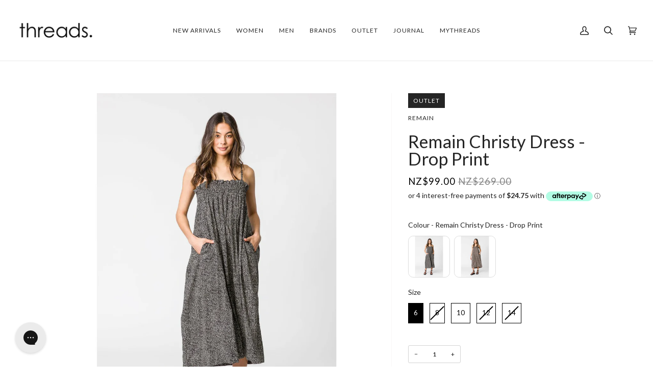

--- FILE ---
content_type: text/html; charset=utf-8
request_url: https://www.threads.co.nz/products/remain-christy-dress-drop-print
body_size: 62950
content:
<!doctype html>
<html class="no-js" lang="en"><head>
<!-- starapps_core_start -->
<!-- This code is automatically managed by StarApps Studio -->
<!-- Please contact support@starapps.studio for any help -->
<!-- File location: snippets/starapps-core.liquid -->



    
<!-- starapps_core_end -->

  
  

  <!-- Google Tag Manager -->
  <script>(function(w,d,s,l,i){w[l]=w[l]||[];w[l].push({'gtm.start':
  new Date().getTime(),event:'gtm.js'});var f=d.getElementsByTagName(s)[0],
  j=d.createElement(s),dl=l!='dataLayer'?'&l='+l:'';j.async=true;j.src=
  'https://www.googletagmanager.com/gtm.js?id='+i+dl;f.parentNode.insertBefore(j,f);
  })(window,document,'script','dataLayer','GTM-KCL6ZB6');</script>
  <!-- End Google Tag Manager -->
    
  


  <meta charset="utf-8">
  <meta http-equiv="X-UA-Compatible" content="IE=edge,chrome=1">
  <meta name="viewport" content="width=device-width,initial-scale=1">
  <meta name="theme-color" content="#e9e9e9"><link rel="canonical" href="https://www.threads.co.nz/products/remain-christy-dress-drop-print"><!-- ======================= Pipeline Theme V6.1.3 ========================= -->

  <link rel="preconnect" href="https://cdn.shopify.com" crossorigin>
  <link rel="preconnect" href="https://fonts.shopify.com" crossorigin>
  <link rel="preconnect" href="https://monorail-edge.shopifysvc.com" crossorigin>


<!--   <link rel="preload" href="//www.threads.co.nz/cdn/shop/t/51/assets/lazysizes.js?v=111431644619468174291698874134" as="script">
  <link rel="preload" href="//www.threads.co.nz/cdn/shop/t/51/assets/vendor.js?v=159073106423563084681698874134" as="script">
  <link rel="preload" href="//www.threads.co.nz/cdn/shop/t/51/assets/theme.js?v=136040619869227593341698874134" as="script">
  <link rel="preload" href="//www.threads.co.nz/cdn/shop/t/51/assets/theme.css?v=144079263103913435151698874134" as="style"> -->

  
<link rel="preload" as="image" 
      href="//www.threads.co.nz/cdn/shop/products/CHRISTY_DRESS_DROP_PRINT_1_small.jpg?v=1638745079" 
      srcset="//www.threads.co.nz/cdn/shop/products/CHRISTY_DRESS_DROP_PRINT_1_550x.jpg?v=1638745079 550w,//www.threads.co.nz/cdn/shop/products/CHRISTY_DRESS_DROP_PRINT_1_1100x.jpg?v=1638745079 1100w,"
      sizes="(min-width: 768px), 50vw, 
             100vw">
  
<link rel="shortcut icon" href="//www.threads.co.nz/cdn/shop/files/threads_favicon_logo_0482ea66-68d6-4841-992b-374f8a4b235c_32x32.png?v=1696294716" type="image/png"><!-- Title and description ================================================ -->
  
  <title>
    

          
    Remain Christy Dress - Drop Print

  </title>
  <meta name="description" content="The staple you never knew you needed. The Christy Dress sits perfectly across your bust with it&#39;s rouched top and and adjustable straps with the possibility to be strapless! The body of the Christy dress flows beautifully. Effortless is written all over the Christy Dress. Wear on her own or with your favourite tee unde"><!-- /snippets/social-meta-tags.liquid --><meta property="og:site_name" content="THREADS">
<meta property="og:url" content="https://www.threads.co.nz/products/remain-christy-dress-drop-print">
<meta property="og:title" content="Remain Christy Dress - Drop Print">
<meta property="og:type" content="product">
<meta property="og:description" content="The staple you never knew you needed. The Christy Dress sits perfectly across your bust with it&#39;s rouched top and and adjustable straps with the possibility to be strapless! The body of the Christy dress flows beautifully. Effortless is written all over the Christy Dress. Wear on her own or with your favourite tee unde"><meta property="og:price:amount" content="99.00">
  <meta property="og:price:currency" content="NZD">
      <meta property="og:image" content="http://www.threads.co.nz/cdn/shop/products/CHRISTY_DRESS_DROP_PRINT_1.jpg?v=1638745079">
      <meta property="og:image:secure_url" content="https://www.threads.co.nz/cdn/shop/products/CHRISTY_DRESS_DROP_PRINT_1.jpg?v=1638745079">
      <meta property="og:image:height" content="1462">
      <meta property="og:image:width" content="1462">
      <meta property="og:image" content="http://www.threads.co.nz/cdn/shop/products/CHRISTY_DRESS_DROP_PRINT_2.jpg?v=1638745079">
      <meta property="og:image:secure_url" content="https://www.threads.co.nz/cdn/shop/products/CHRISTY_DRESS_DROP_PRINT_2.jpg?v=1638745079">
      <meta property="og:image:height" content="1462">
      <meta property="og:image:width" content="1462">
      <meta property="og:image" content="http://www.threads.co.nz/cdn/shop/products/CHRISTY_DRESS_DROP_PRINT_3.jpg?v=1638745078">
      <meta property="og:image:secure_url" content="https://www.threads.co.nz/cdn/shop/products/CHRISTY_DRESS_DROP_PRINT_3.jpg?v=1638745078">
      <meta property="og:image:height" content="1462">
      <meta property="og:image:width" content="1462">
<meta property="twitter:image" content="http://www.threads.co.nz/cdn/shop/products/CHRISTY_DRESS_DROP_PRINT_1_1200x1200.jpg?v=1638745079">
<script src="//cdn.shopify.com/s/files/1/0617/7298/8603/files/option_selection_5712952b-0591-4f8e-a2bd-a2e7a70d9f52.js?v=1659206952" type="text/javascript"></script><script src="//cdn.shopify.com/s/files/1/0617/7298/8603/files/preconnect.js?v=1659207000" type="text/javascript"></script>
<meta name="twitter:site" content="@">
<meta name="twitter:card" content="summary_large_image">
<meta name="twitter:title" content="Remain Christy Dress - Drop Print">
<meta name="twitter:description" content="The staple you never knew you needed. The Christy Dress sits perfectly across your bust with it&#39;s rouched top and and adjustable straps with the possibility to be strapless! The body of the Christy dress flows beautifully. Effortless is written all over the Christy Dress. Wear on her own or with your favourite tee unde">
<!-- CSS ================================================================== -->
  
  <link href="//www.threads.co.nz/cdn/shop/t/51/assets/font-settings.css?v=113097036812688886411764110896" rel="stylesheet" type="text/css" media="all" />

  
<style data-shopify>

:root {
/* ================ Product video ================ */

---color_video_bg: #f2f2f2;


/* ================ Color Variables ================ */

/* === Backgrounds ===*/
---color-bg: #ffffff;
---color-bg-accent: #e9e9e9;

/* === Text colors ===*/
---color-text-dark: #000000;
---color-text: #252525;
---color-text-light: #666666;

/* === Bright color ===*/
---color-primary: #252525;
---color-primary-hover: #000000;
---color-primary-fade: rgba(37, 37, 37, 0.05);
---color-primary-fade-hover: rgba(37, 37, 37, 0.1);---color-primary-opposite: #ffffff;

/* === Secondary/link Color ===*/
---color-secondary: #e9e9e9;
---color-secondary-hover: #cbbbbb;
---color-secondary-fade: rgba(233, 233, 233, 0.05);
---color-secondary-fade-hover: rgba(233, 233, 233, 0.1);---color-secondary-opposite: #000000;

/* === Shades of grey ===*/
---color-a5:  rgba(37, 37, 37, 0.05);
---color-a10: rgba(37, 37, 37, 0.1);
---color-a20: rgba(37, 37, 37, 0.2);
---color-a35: rgba(37, 37, 37, 0.35);
---color-a50: rgba(37, 37, 37, 0.5);
---color-a80: rgba(37, 37, 37, 0.8);
---color-a90: rgba(37, 37, 37, 0.9);
---color-a95: rgba(37, 37, 37, 0.95);


/* ================ Inverted Color Variables ================ */

---inverse-bg: #282828;
---inverse-bg-accent: #000000;

/* === Text colors ===*/
---inverse-text-dark: #ffffff;
---inverse-text: #e9e9e9;
---inverse-text-light: #afafaf;

/* === Bright color ===*/
---inverse-primary: #28a77f;
---inverse-primary-hover: #0f7354;
---inverse-primary-fade: rgba(40, 167, 127, 0.05);
---inverse-primary-fade-hover: rgba(40, 167, 127, 0.1);---inverse-primary-opposite: #000000;


/* === Second Color ===*/
---inverse-secondary: #78a395;
---inverse-secondary-hover: #448a74;
---inverse-secondary-fade: rgba(120, 163, 149, 0.05);
---inverse-secondary-fade-hover: rgba(120, 163, 149, 0.1);---inverse-secondary-opposite: #000000;


/* === Shades of grey ===*/
---inverse-a5:  rgba(233, 233, 233, 0.05);
---inverse-a10: rgba(233, 233, 233, 0.1);
---inverse-a20: rgba(233, 233, 233, 0.2);
---inverse-a35: rgba(233, 233, 233, 0.3);
---inverse-a80: rgba(233, 233, 233, 0.8);
---inverse-a90: rgba(233, 233, 233, 0.9);
---inverse-a95: rgba(233, 233, 233, 0.95);


/* === Account Bar ===*/
---color-announcement-bg: #252525;
---color-announcement-text: #ffffff;

/* === Nav and dropdown link background ===*/
---color-nav: #ffffff;
---color-nav-text: #252525;
---color-nav-border: #e9e9e9;
---color-nav-a10: rgba(37, 37, 37, 0.1);
---color-nav-a50: rgba(37, 37, 37, 0.5);

/* === Site Footer ===*/
---color-footer-bg: #000000;
---color-footer-text: #fdfdfd;
---color-footer-a5: rgba(253, 253, 253, 0.05);
---color-footer-a15: rgba(253, 253, 253, 0.15);
---color-footer-a90: rgba(253, 253, 253, 0.9);

/* === Products ===*/
---product-grid-aspect-ratio: 150.0%;

/* === Product badges ===*/
---color-badge: #252525;
---color-badge-text: #ffffff;

/* === disabled form colors ===*/
---color-disabled-bg: #e9e9e9;
---color-disabled-text: #b3b3b3;

---inverse-disabled-bg: #3b3b3b;
---inverse-disabled-text: #6c6c6c;

/* === Button Radius === */
---button-radius: 0px;


/* ================ Typography ================ */

---font-stack-body: Lato, sans-serif;
---font-style-body: normal;
---font-weight-body: 400;
---font-weight-body-bold: 500;
---font-adjust-body: 0.85;

---font-stack-heading: Lato, sans-serif;
---font-style-heading: normal;
---font-weight-heading: 400;
---font-weight-heading-bold: 500;
---font-adjust-heading: 1.1;

  ---font-heading-space: initial;
  ---font-heading-caps: initial;


---font-stack-accent: Lato, sans-serif;
---font-style-accent: normal;
---font-weight-accent: 400;
---font-weight-accent-bold: 500;
---font-adjust-accent: 1.0;

---ico-select: url('//www.threads.co.nz/cdn/shop/t/51/assets/ico-select.svg?v=16835553385998531271698874134');

---url-zoom: url('//www.threads.co.nz/cdn/shop/t/51/assets/cursor-zoom.svg?v=134018072444387941411698874134');
---url-zoom-2x: url('//www.threads.co.nz/cdn/shop/t/51/assets/cursor-zoom-2x.svg?v=47480595212354420491698874134');



}

</style>

  <link href="//www.threads.co.nz/cdn/shop/t/51/assets/theme.css?v=144079263103913435151698874134" rel="stylesheet" type="text/css" media="all" />
  <link href="//www.threads.co.nz/cdn/shop/t/51/assets/custom.css?v=178900388184936322921698874134" rel="stylesheet" type="text/css" media="all" />
  
<style>
img{
  max-width:100%;
  height:auto;
  }
</style>
  <script>
    document.documentElement.className = document.documentElement.className.replace('no-js', 'js');
    let root = '/';
    if (root[root.length - 1] !== '/') {
      root = `${root}/`;
    }
    var theme = {
      routes: {
        root_url: root,
        cart: '/cart',
        cart_add_url: '/cart/add',
        product_recommendations_url: '/recommendations/products'
      },
      assets: {
        photoswipe: '//www.threads.co.nz/cdn/shop/t/51/assets/photoswipe.js?v=92904272307011895101698874134',
        smoothscroll: '//www.threads.co.nz/cdn/shop/t/51/assets/smoothscroll.js?v=37906625415260927261698874134',
        swatches: '//www.threads.co.nz/cdn/shop/t/51/assets/swatches.json?v=93619043093241983191698874134',
        noImage: '//www.threads.co.nz/cdn/shopifycloud/storefront/assets/no-image-2048-a2addb12.gif',
        base: '//www.threads.co.nz/cdn/shop/t/51/assets/'
      },
      strings: {
        swatchesKey: "Color, Colour",     
        addToCart: "Add to Cart",
        estimateShipping: "Estimate shipping",
        noShippingAvailable: "We do not ship to this destination.",
        free: "Free",
        from: "From",
        preOrder: "Pre-order",
        soldOut: "Sold Out",
        sale: "LAST THREADS",
        subscription: "Subscription",
        unavailable: "Unavailable",
        unitPrice: "Unit price",
        unitPriceSeparator: "per",        
        stockout: "All available stock is in cart",
        products: "Products",
        pages: "Pages",
        collections: "Collections",
        resultsFor: "Results for",
        noResultsFor: "No results for",
        articles: "Articles"
      },
      settings: {
        badge_sale_type: "percentage",
        search_products: true,
        search_collections: true,
        search_pages: true,
        search_articles: true,
        animate_hover: true,
        animate_scroll: true
      },
      info: {
        name: 'pipeline'
      },
      moneyFormat: "\u003cspan class=money\u003eNZ${{amount}} \u003c\/span\u003e",
      version: '6.1.3'
    }
    let windowInnerHeight = window.innerHeight;
    document.documentElement.style.setProperty('--full-screen', `${windowInnerHeight}px`);
    document.documentElement.style.setProperty('--three-quarters', `${windowInnerHeight * 0.75}px`);
    document.documentElement.style.setProperty('--two-thirds', `${windowInnerHeight * 0.66}px`);
    document.documentElement.style.setProperty('--one-half', `${windowInnerHeight * 0.5}px`);
    document.documentElement.style.setProperty('--one-third', `${windowInnerHeight * 0.33}px`);
    document.documentElement.style.setProperty('--one-fifth', `${windowInnerHeight * 0.2}px`);

    window.lazySizesConfig = window.lazySizesConfig || {};
    window.lazySizesConfig.loadHidden = false;
  </script><!-- Theme Javascript ============================================================== -->
  <script src="//www.threads.co.nz/cdn/shop/t/51/assets/lazysizes.js?v=111431644619468174291698874134" async="async"></script>
  <script src="//www.threads.co.nz/cdn/shop/t/51/assets/vendor.js?v=159073106423563084681698874134" defer="defer"></script>
  <script src="//www.threads.co.nz/cdn/shop/t/51/assets/theme.js?v=136040619869227593341698874134" defer="defer"></script>

  <script>
    (function () {
      function onPageShowEvents() {
        if ('requestIdleCallback' in window) {
          requestIdleCallback(initCartEvent)
        } else {
          initCartEvent()
        }
        function initCartEvent(){
          document.documentElement.dispatchEvent(new CustomEvent('theme:cart:init', {
            bubbles: true
          }));
        }
      };
      window.onpageshow = onPageShowEvents;
    })();
  </script>

  <script type="text/javascript">
    if (window.MSInputMethodContext && document.documentMode) {
      var scripts = document.getElementsByTagName('script')[0];
      var polyfill = document.createElement("script");
      polyfill.defer = true;
      polyfill.src = "//www.threads.co.nz/cdn/shop/t/51/assets/ie11.js?v=144489047535103983231698874134";

      scripts.parentNode.insertBefore(polyfill, scripts);
    }
  </script>

  <!-- Shopify app scripts =========================================================== -->
  <script>window.performance && window.performance.mark && window.performance.mark('shopify.content_for_header.start');</script><meta name="google-site-verification" content="oKyIg41Fd45BhYCHD7wxKbC_I8M1JaekPkySKXmUlcI">
<meta name="facebook-domain-verification" content="132k9061yopcwh7sv8zar2lnf5qgp2">
<meta name="facebook-domain-verification" content="5q8h26rttn5qa4gu4p9swxt9rnnqww">
<meta name="facebook-domain-verification" content="7xp1u8wk9gc0wieroirl1y9e7xjhc5">
<meta id="shopify-digital-wallet" name="shopify-digital-wallet" content="/8642440/digital_wallets/dialog">
<meta name="shopify-checkout-api-token" content="0cb4282a4b4ee5cf01f09d32d0dbafac">
<meta id="in-context-paypal-metadata" data-shop-id="8642440" data-venmo-supported="false" data-environment="production" data-locale="en_US" data-paypal-v4="true" data-currency="NZD">
<link rel="alternate" hreflang="x-default" href="https://www.threads.co.nz/products/remain-christy-dress-drop-print">
<link rel="alternate" hreflang="en" href="https://www.threads.co.nz/products/remain-christy-dress-drop-print">
<link rel="alternate" hreflang="en-AU" href="https://www.threads.net.au/products/remain-christy-dress-drop-print">
<link rel="alternate" type="application/json+oembed" href="https://www.threads.co.nz/products/remain-christy-dress-drop-print.oembed">
<script async="async" src="/checkouts/internal/preloads.js?locale=en-NZ"></script>
<link rel="preconnect" href="https://shop.app" crossorigin="anonymous">
<script async="async" src="https://shop.app/checkouts/internal/preloads.js?locale=en-NZ&shop_id=8642440" crossorigin="anonymous"></script>
<script id="apple-pay-shop-capabilities" type="application/json">{"shopId":8642440,"countryCode":"NZ","currencyCode":"NZD","merchantCapabilities":["supports3DS"],"merchantId":"gid:\/\/shopify\/Shop\/8642440","merchantName":"THREADS","requiredBillingContactFields":["postalAddress","email"],"requiredShippingContactFields":["postalAddress","email"],"shippingType":"shipping","supportedNetworks":["visa","masterCard"],"total":{"type":"pending","label":"THREADS","amount":"1.00"},"shopifyPaymentsEnabled":true,"supportsSubscriptions":true}</script>
<script id="shopify-features" type="application/json">{"accessToken":"0cb4282a4b4ee5cf01f09d32d0dbafac","betas":["rich-media-storefront-analytics"],"domain":"www.threads.co.nz","predictiveSearch":true,"shopId":8642440,"locale":"en"}</script>
<script>var Shopify = Shopify || {};
Shopify.shop = "little-threads-nz.myshopify.com";
Shopify.locale = "en";
Shopify.currency = {"active":"NZD","rate":"1.0"};
Shopify.country = "NZ";
Shopify.theme = {"name":"Threads 2.0 - SMILE CODE ACTIVE (DON'T REMOVE)","id":137566650587,"schema_name":"Pipeline","schema_version":"6.1.3","theme_store_id":739,"role":"main"};
Shopify.theme.handle = "null";
Shopify.theme.style = {"id":null,"handle":null};
Shopify.cdnHost = "www.threads.co.nz/cdn";
Shopify.routes = Shopify.routes || {};
Shopify.routes.root = "/";</script>
<script type="module">!function(o){(o.Shopify=o.Shopify||{}).modules=!0}(window);</script>
<script>!function(o){function n(){var o=[];function n(){o.push(Array.prototype.slice.apply(arguments))}return n.q=o,n}var t=o.Shopify=o.Shopify||{};t.loadFeatures=n(),t.autoloadFeatures=n()}(window);</script>
<script>
  window.ShopifyPay = window.ShopifyPay || {};
  window.ShopifyPay.apiHost = "shop.app\/pay";
  window.ShopifyPay.redirectState = null;
</script>
<script id="shop-js-analytics" type="application/json">{"pageType":"product"}</script>
<script defer="defer" async type="module" src="//www.threads.co.nz/cdn/shopifycloud/shop-js/modules/v2/client.init-shop-cart-sync_BdyHc3Nr.en.esm.js"></script>
<script defer="defer" async type="module" src="//www.threads.co.nz/cdn/shopifycloud/shop-js/modules/v2/chunk.common_Daul8nwZ.esm.js"></script>
<script type="module">
  await import("//www.threads.co.nz/cdn/shopifycloud/shop-js/modules/v2/client.init-shop-cart-sync_BdyHc3Nr.en.esm.js");
await import("//www.threads.co.nz/cdn/shopifycloud/shop-js/modules/v2/chunk.common_Daul8nwZ.esm.js");

  window.Shopify.SignInWithShop?.initShopCartSync?.({"fedCMEnabled":true,"windoidEnabled":true});

</script>
<script>
  window.Shopify = window.Shopify || {};
  if (!window.Shopify.featureAssets) window.Shopify.featureAssets = {};
  window.Shopify.featureAssets['shop-js'] = {"shop-cart-sync":["modules/v2/client.shop-cart-sync_QYOiDySF.en.esm.js","modules/v2/chunk.common_Daul8nwZ.esm.js"],"init-fed-cm":["modules/v2/client.init-fed-cm_DchLp9rc.en.esm.js","modules/v2/chunk.common_Daul8nwZ.esm.js"],"shop-button":["modules/v2/client.shop-button_OV7bAJc5.en.esm.js","modules/v2/chunk.common_Daul8nwZ.esm.js"],"init-windoid":["modules/v2/client.init-windoid_DwxFKQ8e.en.esm.js","modules/v2/chunk.common_Daul8nwZ.esm.js"],"shop-cash-offers":["modules/v2/client.shop-cash-offers_DWtL6Bq3.en.esm.js","modules/v2/chunk.common_Daul8nwZ.esm.js","modules/v2/chunk.modal_CQq8HTM6.esm.js"],"shop-toast-manager":["modules/v2/client.shop-toast-manager_CX9r1SjA.en.esm.js","modules/v2/chunk.common_Daul8nwZ.esm.js"],"init-shop-email-lookup-coordinator":["modules/v2/client.init-shop-email-lookup-coordinator_UhKnw74l.en.esm.js","modules/v2/chunk.common_Daul8nwZ.esm.js"],"pay-button":["modules/v2/client.pay-button_DzxNnLDY.en.esm.js","modules/v2/chunk.common_Daul8nwZ.esm.js"],"avatar":["modules/v2/client.avatar_BTnouDA3.en.esm.js"],"init-shop-cart-sync":["modules/v2/client.init-shop-cart-sync_BdyHc3Nr.en.esm.js","modules/v2/chunk.common_Daul8nwZ.esm.js"],"shop-login-button":["modules/v2/client.shop-login-button_D8B466_1.en.esm.js","modules/v2/chunk.common_Daul8nwZ.esm.js","modules/v2/chunk.modal_CQq8HTM6.esm.js"],"init-customer-accounts-sign-up":["modules/v2/client.init-customer-accounts-sign-up_C8fpPm4i.en.esm.js","modules/v2/client.shop-login-button_D8B466_1.en.esm.js","modules/v2/chunk.common_Daul8nwZ.esm.js","modules/v2/chunk.modal_CQq8HTM6.esm.js"],"init-shop-for-new-customer-accounts":["modules/v2/client.init-shop-for-new-customer-accounts_CVTO0Ztu.en.esm.js","modules/v2/client.shop-login-button_D8B466_1.en.esm.js","modules/v2/chunk.common_Daul8nwZ.esm.js","modules/v2/chunk.modal_CQq8HTM6.esm.js"],"init-customer-accounts":["modules/v2/client.init-customer-accounts_dRgKMfrE.en.esm.js","modules/v2/client.shop-login-button_D8B466_1.en.esm.js","modules/v2/chunk.common_Daul8nwZ.esm.js","modules/v2/chunk.modal_CQq8HTM6.esm.js"],"shop-follow-button":["modules/v2/client.shop-follow-button_CkZpjEct.en.esm.js","modules/v2/chunk.common_Daul8nwZ.esm.js","modules/v2/chunk.modal_CQq8HTM6.esm.js"],"lead-capture":["modules/v2/client.lead-capture_BntHBhfp.en.esm.js","modules/v2/chunk.common_Daul8nwZ.esm.js","modules/v2/chunk.modal_CQq8HTM6.esm.js"],"checkout-modal":["modules/v2/client.checkout-modal_CfxcYbTm.en.esm.js","modules/v2/chunk.common_Daul8nwZ.esm.js","modules/v2/chunk.modal_CQq8HTM6.esm.js"],"shop-login":["modules/v2/client.shop-login_Da4GZ2H6.en.esm.js","modules/v2/chunk.common_Daul8nwZ.esm.js","modules/v2/chunk.modal_CQq8HTM6.esm.js"],"payment-terms":["modules/v2/client.payment-terms_MV4M3zvL.en.esm.js","modules/v2/chunk.common_Daul8nwZ.esm.js","modules/v2/chunk.modal_CQq8HTM6.esm.js"]};
</script>
<script>(function() {
  var isLoaded = false;
  function asyncLoad() {
    if (isLoaded) return;
    isLoaded = true;
    var urls = ["\/\/shopify.privy.com\/widget.js?shop=little-threads-nz.myshopify.com","https:\/\/cdn.506.io\/eg\/script.js?shop=little-threads-nz.myshopify.com","https:\/\/widgets.automizely.com\/pages\/v1\/pages.js?store_connection_id=85b6339b6f314936836ec45d4f03ced6\u0026mapped_org_id=4ad406aa7b2efe2255f6e61d2082d7ff_v1\u0026shop=little-threads-nz.myshopify.com","https:\/\/cdn.nfcube.com\/instafeed-432ec1270da87cf5fa5cacdfec3c421a.js?shop=little-threads-nz.myshopify.com","https:\/\/config.gorgias.chat\/bundle-loader\/01GYCCQNSAV5SYSS7JNYXV94XD?source=shopify1click\u0026shop=little-threads-nz.myshopify.com","https:\/\/cdn.9gtb.com\/loader.js?g_cvt_id=39395c0d-c883-48a9-92c2-8076e807a3ff\u0026shop=little-threads-nz.myshopify.com"];
    for (var i = 0; i < urls.length; i++) {
      var s = document.createElement('script');
      s.type = 'text/javascript';
      s.async = true;
      s.src = urls[i];
      var x = document.getElementsByTagName('script')[0];
      x.parentNode.insertBefore(s, x);
    }
  };
  if(window.attachEvent) {
    window.attachEvent('onload', asyncLoad);
  } else {
    window.addEventListener('load', asyncLoad, false);
  }
})();</script>
<script id="__st">var __st={"a":8642440,"offset":46800,"reqid":"9acf82d6-9959-4a28-b31e-d55b4ae7fc45-1769013676","pageurl":"www.threads.co.nz\/products\/remain-christy-dress-drop-print","u":"fd2bd8ef7a24","p":"product","rtyp":"product","rid":7468604489947};</script>
<script>window.ShopifyPaypalV4VisibilityTracking = true;</script>
<script id="captcha-bootstrap">!function(){'use strict';const t='contact',e='account',n='new_comment',o=[[t,t],['blogs',n],['comments',n],[t,'customer']],c=[[e,'customer_login'],[e,'guest_login'],[e,'recover_customer_password'],[e,'create_customer']],r=t=>t.map((([t,e])=>`form[action*='/${t}']:not([data-nocaptcha='true']) input[name='form_type'][value='${e}']`)).join(','),a=t=>()=>t?[...document.querySelectorAll(t)].map((t=>t.form)):[];function s(){const t=[...o],e=r(t);return a(e)}const i='password',u='form_key',d=['recaptcha-v3-token','g-recaptcha-response','h-captcha-response',i],f=()=>{try{return window.sessionStorage}catch{return}},m='__shopify_v',_=t=>t.elements[u];function p(t,e,n=!1){try{const o=window.sessionStorage,c=JSON.parse(o.getItem(e)),{data:r}=function(t){const{data:e,action:n}=t;return t[m]||n?{data:e,action:n}:{data:t,action:n}}(c);for(const[e,n]of Object.entries(r))t.elements[e]&&(t.elements[e].value=n);n&&o.removeItem(e)}catch(o){console.error('form repopulation failed',{error:o})}}const l='form_type',E='cptcha';function T(t){t.dataset[E]=!0}const w=window,h=w.document,L='Shopify',v='ce_forms',y='captcha';let A=!1;((t,e)=>{const n=(g='f06e6c50-85a8-45c8-87d0-21a2b65856fe',I='https://cdn.shopify.com/shopifycloud/storefront-forms-hcaptcha/ce_storefront_forms_captcha_hcaptcha.v1.5.2.iife.js',D={infoText:'Protected by hCaptcha',privacyText:'Privacy',termsText:'Terms'},(t,e,n)=>{const o=w[L][v],c=o.bindForm;if(c)return c(t,g,e,D).then(n);var r;o.q.push([[t,g,e,D],n]),r=I,A||(h.body.append(Object.assign(h.createElement('script'),{id:'captcha-provider',async:!0,src:r})),A=!0)});var g,I,D;w[L]=w[L]||{},w[L][v]=w[L][v]||{},w[L][v].q=[],w[L][y]=w[L][y]||{},w[L][y].protect=function(t,e){n(t,void 0,e),T(t)},Object.freeze(w[L][y]),function(t,e,n,w,h,L){const[v,y,A,g]=function(t,e,n){const i=e?o:[],u=t?c:[],d=[...i,...u],f=r(d),m=r(i),_=r(d.filter((([t,e])=>n.includes(e))));return[a(f),a(m),a(_),s()]}(w,h,L),I=t=>{const e=t.target;return e instanceof HTMLFormElement?e:e&&e.form},D=t=>v().includes(t);t.addEventListener('submit',(t=>{const e=I(t);if(!e)return;const n=D(e)&&!e.dataset.hcaptchaBound&&!e.dataset.recaptchaBound,o=_(e),c=g().includes(e)&&(!o||!o.value);(n||c)&&t.preventDefault(),c&&!n&&(function(t){try{if(!f())return;!function(t){const e=f();if(!e)return;const n=_(t);if(!n)return;const o=n.value;o&&e.removeItem(o)}(t);const e=Array.from(Array(32),(()=>Math.random().toString(36)[2])).join('');!function(t,e){_(t)||t.append(Object.assign(document.createElement('input'),{type:'hidden',name:u})),t.elements[u].value=e}(t,e),function(t,e){const n=f();if(!n)return;const o=[...t.querySelectorAll(`input[type='${i}']`)].map((({name:t})=>t)),c=[...d,...o],r={};for(const[a,s]of new FormData(t).entries())c.includes(a)||(r[a]=s);n.setItem(e,JSON.stringify({[m]:1,action:t.action,data:r}))}(t,e)}catch(e){console.error('failed to persist form',e)}}(e),e.submit())}));const S=(t,e)=>{t&&!t.dataset[E]&&(n(t,e.some((e=>e===t))),T(t))};for(const o of['focusin','change'])t.addEventListener(o,(t=>{const e=I(t);D(e)&&S(e,y())}));const B=e.get('form_key'),M=e.get(l),P=B&&M;t.addEventListener('DOMContentLoaded',(()=>{const t=y();if(P)for(const e of t)e.elements[l].value===M&&p(e,B);[...new Set([...A(),...v().filter((t=>'true'===t.dataset.shopifyCaptcha))])].forEach((e=>S(e,t)))}))}(h,new URLSearchParams(w.location.search),n,t,e,['guest_login'])})(!0,!0)}();</script>
<script integrity="sha256-4kQ18oKyAcykRKYeNunJcIwy7WH5gtpwJnB7kiuLZ1E=" data-source-attribution="shopify.loadfeatures" defer="defer" src="//www.threads.co.nz/cdn/shopifycloud/storefront/assets/storefront/load_feature-a0a9edcb.js" crossorigin="anonymous"></script>
<script crossorigin="anonymous" defer="defer" src="//www.threads.co.nz/cdn/shopifycloud/storefront/assets/shopify_pay/storefront-65b4c6d7.js?v=20250812"></script>
<script data-source-attribution="shopify.dynamic_checkout.dynamic.init">var Shopify=Shopify||{};Shopify.PaymentButton=Shopify.PaymentButton||{isStorefrontPortableWallets:!0,init:function(){window.Shopify.PaymentButton.init=function(){};var t=document.createElement("script");t.src="https://www.threads.co.nz/cdn/shopifycloud/portable-wallets/latest/portable-wallets.en.js",t.type="module",document.head.appendChild(t)}};
</script>
<script data-source-attribution="shopify.dynamic_checkout.buyer_consent">
  function portableWalletsHideBuyerConsent(e){var t=document.getElementById("shopify-buyer-consent"),n=document.getElementById("shopify-subscription-policy-button");t&&n&&(t.classList.add("hidden"),t.setAttribute("aria-hidden","true"),n.removeEventListener("click",e))}function portableWalletsShowBuyerConsent(e){var t=document.getElementById("shopify-buyer-consent"),n=document.getElementById("shopify-subscription-policy-button");t&&n&&(t.classList.remove("hidden"),t.removeAttribute("aria-hidden"),n.addEventListener("click",e))}window.Shopify?.PaymentButton&&(window.Shopify.PaymentButton.hideBuyerConsent=portableWalletsHideBuyerConsent,window.Shopify.PaymentButton.showBuyerConsent=portableWalletsShowBuyerConsent);
</script>
<script data-source-attribution="shopify.dynamic_checkout.cart.bootstrap">document.addEventListener("DOMContentLoaded",(function(){function t(){return document.querySelector("shopify-accelerated-checkout-cart, shopify-accelerated-checkout")}if(t())Shopify.PaymentButton.init();else{new MutationObserver((function(e,n){t()&&(Shopify.PaymentButton.init(),n.disconnect())})).observe(document.body,{childList:!0,subtree:!0})}}));
</script>
<link id="shopify-accelerated-checkout-styles" rel="stylesheet" media="screen" href="https://www.threads.co.nz/cdn/shopifycloud/portable-wallets/latest/accelerated-checkout-backwards-compat.css" crossorigin="anonymous">
<style id="shopify-accelerated-checkout-cart">
        #shopify-buyer-consent {
  margin-top: 1em;
  display: inline-block;
  width: 100%;
}

#shopify-buyer-consent.hidden {
  display: none;
}

#shopify-subscription-policy-button {
  background: none;
  border: none;
  padding: 0;
  text-decoration: underline;
  font-size: inherit;
  cursor: pointer;
}

#shopify-subscription-policy-button::before {
  box-shadow: none;
}

      </style>

<script>window.performance && window.performance.mark && window.performance.mark('shopify.content_for_header.end');</script>
    <!-- Global site tag (gtag.js) - Google Ads: 687343017 -->
    <script async type="text/lazyload" src="https://www.googletagmanager.com/gtag/js?id=AW-687343017"></script>
    <script>
      window.dataLayer = window.dataLayer || [];
      function gtag(){dataLayer.push(arguments);}
      gtag('js', new Date());

      gtag('config', 'AW-687343017');
    </script>
 
    <meta name="facebook-domain-verification" content="hcn32plzncumjcl54a8e2meitflaek" />  

<script>
    
    
    
    
    var gsf_conversion_data = {page_type : 'product', event : 'view_item', data : {product_data : [{variant_id : 42147472507099, product_id : 7468604489947, name : "Remain Christy Dress - Drop Print", price : "99.00", currency : "NZD", sku : "RMNW2208D", brand : "REMAIN", variant : "6", category : "DRESSES", quantity : "1" }], total_price : "99.00", shop_currency : "NZD"}};
    
</script>

    
  
  

  




<script type="text/javascript">
window.dataLayer = window.dataLayer || [];

window.appStart = function(){
  window.productPageHandle = function(){

    var productName = "Remain Christy Dress - Drop Print";
    var productId = "7468604489947";
    var productPrice = "99.00";
    var productBrand = "REMAIN";
    var productCollection = "Dresses";
    var productType = "DRESSES";
    var productSku = "RMNW2208D";
    var productVariantId = "42147472507099";
    var productVariantTitle = "6";

    window.dataLayer.push({
      event: "analyzify_productDetail",
      productId: productId,
      productName: productName,
      productPrice: productPrice,
      productBrand: productBrand,
      productCategory: productCollection,
      productType: productType,
      productSku: productSku,
      productVariantId: productVariantId,
      productVariantTitle: productVariantTitle,
      currency: "NZD",
    });
  };

  window.allPageHandle = function(){
    window.dataLayer.push({
      event: "ga4kit_info",
      contentGroup: "product",
      
        userType: "visitor",
      
    });
  };
  allPageHandle();
      
  
    productPageHandle();
  

}
appStart();
</script>


<!-- BEGIN app block: shopify://apps/simprosys-google-shopping-feed/blocks/core_settings_block/1f0b859e-9fa6-4007-97e8-4513aff5ff3b --><!-- BEGIN: GSF App Core Tags & Scripts by Simprosys Google Shopping Feed -->









<!-- END: GSF App Core Tags & Scripts by Simprosys Google Shopping Feed -->
<!-- END app block --><!-- BEGIN app block: shopify://apps/klaviyo-email-marketing-sms/blocks/klaviyo-onsite-embed/2632fe16-c075-4321-a88b-50b567f42507 -->












  <script async src="https://static.klaviyo.com/onsite/js/YngKTj/klaviyo.js?company_id=YngKTj"></script>
  <script>!function(){if(!window.klaviyo){window._klOnsite=window._klOnsite||[];try{window.klaviyo=new Proxy({},{get:function(n,i){return"push"===i?function(){var n;(n=window._klOnsite).push.apply(n,arguments)}:function(){for(var n=arguments.length,o=new Array(n),w=0;w<n;w++)o[w]=arguments[w];var t="function"==typeof o[o.length-1]?o.pop():void 0,e=new Promise((function(n){window._klOnsite.push([i].concat(o,[function(i){t&&t(i),n(i)}]))}));return e}}})}catch(n){window.klaviyo=window.klaviyo||[],window.klaviyo.push=function(){var n;(n=window._klOnsite).push.apply(n,arguments)}}}}();</script>

  
    <script id="viewed_product">
      if (item == null) {
        var _learnq = _learnq || [];

        var MetafieldReviews = null
        var MetafieldYotpoRating = null
        var MetafieldYotpoCount = null
        var MetafieldLooxRating = null
        var MetafieldLooxCount = null
        var okendoProduct = null
        var okendoProductReviewCount = null
        var okendoProductReviewAverageValue = null
        try {
          // The following fields are used for Customer Hub recently viewed in order to add reviews.
          // This information is not part of __kla_viewed. Instead, it is part of __kla_viewed_reviewed_items
          MetafieldReviews = {};
          MetafieldYotpoRating = null
          MetafieldYotpoCount = null
          MetafieldLooxRating = null
          MetafieldLooxCount = null

          okendoProduct = null
          // If the okendo metafield is not legacy, it will error, which then requires the new json formatted data
          if (okendoProduct && 'error' in okendoProduct) {
            okendoProduct = null
          }
          okendoProductReviewCount = okendoProduct ? okendoProduct.reviewCount : null
          okendoProductReviewAverageValue = okendoProduct ? okendoProduct.reviewAverageValue : null
        } catch (error) {
          console.error('Error in Klaviyo onsite reviews tracking:', error);
        }

        var item = {
          Name: "Remain Christy Dress - Drop Print",
          ProductID: 7468604489947,
          Categories: ["Dresses","Latest Threads","Outlet","Remain","Womens"],
          ImageURL: "https://www.threads.co.nz/cdn/shop/products/CHRISTY_DRESS_DROP_PRINT_1_grande.jpg?v=1638745079",
          URL: "https://www.threads.co.nz/products/remain-christy-dress-drop-print",
          Brand: "REMAIN",
          Price: "NZ$99.00 ",
          Value: "99.00",
          CompareAtPrice: "NZ$269.00 "
        };
        _learnq.push(['track', 'Viewed Product', item]);
        _learnq.push(['trackViewedItem', {
          Title: item.Name,
          ItemId: item.ProductID,
          Categories: item.Categories,
          ImageUrl: item.ImageURL,
          Url: item.URL,
          Metadata: {
            Brand: item.Brand,
            Price: item.Price,
            Value: item.Value,
            CompareAtPrice: item.CompareAtPrice
          },
          metafields:{
            reviews: MetafieldReviews,
            yotpo:{
              rating: MetafieldYotpoRating,
              count: MetafieldYotpoCount,
            },
            loox:{
              rating: MetafieldLooxRating,
              count: MetafieldLooxCount,
            },
            okendo: {
              rating: okendoProductReviewAverageValue,
              count: okendoProductReviewCount,
            }
          }
        }]);
      }
    </script>
  




  <script>
    window.klaviyoReviewsProductDesignMode = false
  </script>







<!-- END app block --><!-- BEGIN app block: shopify://apps/eg-auto-add-to-cart/blocks/app-embed/0f7d4f74-1e89-4820-aec4-6564d7e535d2 -->










  
    <script
      async
      type="text/javascript"
      src="https://cdn.506.io/eg/script.js?shop=little-threads-nz.myshopify.com&v=7"
    ></script>
  



  <meta id="easygift-shop" itemid="c2hvcF8kXzE3NjkwMTM2Nzc=" content="{&quot;isInstalled&quot;:true,&quot;installedOn&quot;:&quot;2022-02-10T01:01:44.540Z&quot;,&quot;appVersion&quot;:&quot;3.0&quot;,&quot;subscriptionName&quot;:&quot;Unlimited&quot;,&quot;cartAnalytics&quot;:false,&quot;freeTrialEndsOn&quot;:null,&quot;settings&quot;:{&quot;reminderBannerStyle&quot;:{&quot;position&quot;:{&quot;horizontal&quot;:&quot;right&quot;,&quot;vertical&quot;:&quot;bottom&quot;},&quot;primaryColor&quot;:&quot;#000000&quot;,&quot;cssStyles&quot;:&quot;&quot;,&quot;headerText&quot;:&quot;&quot;,&quot;subHeaderText&quot;:&quot;&quot;,&quot;showImage&quot;:false,&quot;imageUrl&quot;:null,&quot;displayAfter&quot;:5,&quot;closingMode&quot;:&quot;doNotAutoClose&quot;,&quot;selfcloseAfter&quot;:5,&quot;reshowBannerAfter&quot;:&quot;everyNewSession&quot;},&quot;addedItemIdentifier&quot;:&quot;_Gifted&quot;,&quot;ignoreOtherAppLineItems&quot;:null,&quot;customVariantsInfoLifetimeMins&quot;:1440,&quot;redirectPath&quot;:null,&quot;ignoreNonStandardCartRequests&quot;:false,&quot;bannerStyle&quot;:{&quot;position&quot;:{&quot;horizontal&quot;:&quot;right&quot;,&quot;vertical&quot;:&quot;bottom&quot;},&quot;primaryColor&quot;:&quot;#000000&quot;,&quot;cssStyles&quot;:null},&quot;themePresetId&quot;:null,&quot;notificationStyle&quot;:{&quot;position&quot;:{&quot;horizontal&quot;:null,&quot;vertical&quot;:null},&quot;primaryColor&quot;:null,&quot;duration&quot;:null,&quot;cssStyles&quot;:&quot;#aca-notifications-wrapper {\n  display: block;\n  right: 0;\n  top: 0;\n  position: fixed;\n  z-index: 99999999;\n  max-height: 100%;\n  overflow: auto;\n}\n.aca-notification-container {\n  display: flex;\n  flex-direction: row;\n  text-align: left;\n  font-size: 16px;\n  margin: 12px;\n  padding: 8px;\n  background-color: #FFFFFF;\n  width: fit-content;\n  box-shadow: rgb(170 170 170) 0px 0px 5px;\n  border-radius: 8px;\n  opacity: 0;\n  transition: opacity 0.4s ease-in-out;\n}\n.aca-notification-container .aca-notification-image {\n  display: flex;\n  align-items: center;\n  justify-content: center;\n  min-height: 60px;\n  min-width: 60px;\n  height: 60px;\n  width: 60px;\n  background-color: #FFFFFF;\n  margin: 8px;\n}\n.aca-notification-image img {\n  display: block;\n  max-width: 100%;\n  max-height: 100%;\n  width: auto;\n  height: auto;\n  border-radius: 6px;\n  box-shadow: rgba(99, 115, 129, 0.29) 0px 0px 4px 1px;\n}\n.aca-notification-container .aca-notification-text {\n  flex-grow: 1;\n  margin: 8px;\n  max-width: 260px;\n}\n.aca-notification-heading {\n  font-size: 24px;\n  margin: 0 0 0.3em 0;\n  line-height: normal;\n  word-break: break-word;\n  line-height: 1.2;\n  max-height: 3.6em;\n  overflow: hidden;\n  color: #3A3A3A;\n}\n.aca-notification-subheading {\n  font-size: 18px;\n  margin: 0;\n  line-height: normal;\n  word-break: break-word;\n  line-height: 1.4;\n  max-height: 5.6em;\n  overflow: hidden;\n  color: #3A3A3A;\n}\n@media screen and (max-width: 450px) {\n  #aca-notifications-wrapper {\n    left: 0;\n    right: 0;\n  }\n  .aca-notification-container {\n    width: auto;\n  }\n.aca-notification-container .aca-notification-text {\n    max-width: none;\n  }\n}&quot;,&quot;hasCustomizations&quot;:false},&quot;fetchCartData&quot;:false,&quot;useLocalStorage&quot;:{&quot;enabled&quot;:false,&quot;expiryMinutes&quot;:null},&quot;popupStyle&quot;:{&quot;outOfStockButtonText&quot;:null,&quot;showProductLink&quot;:false,&quot;primaryColor&quot;:null,&quot;secondaryColor&quot;:null,&quot;cssStyles&quot;:null,&quot;hasCustomizations&quot;:false,&quot;addButtonText&quot;:null,&quot;dismissButtonText&quot;:null,&quot;imageUrl&quot;:null,&quot;subscriptionLabel&quot;:&quot;Subscription Plan&quot;},&quot;refreshAfterBannerClick&quot;:false,&quot;disableReapplyRules&quot;:false,&quot;disableReloadOnFailedAddition&quot;:false,&quot;autoReloadCartPage&quot;:false,&quot;ajaxRedirectPath&quot;:null,&quot;allowSimultaneousRequests&quot;:false,&quot;applyRulesOnCheckout&quot;:false,&quot;enableCartCtrlOverrides&quot;:true,&quot;scriptSettings&quot;:{&quot;branding&quot;:{&quot;show&quot;:false,&quot;removalRequestSent&quot;:null},&quot;productPageRedirection&quot;:{&quot;enabled&quot;:false,&quot;products&quot;:[],&quot;redirectionURL&quot;:&quot;\/&quot;},&quot;debugging&quot;:{&quot;enabled&quot;:false,&quot;enabledOn&quot;:null,&quot;stringifyObj&quot;:false},&quot;customCSS&quot;:null,&quot;delayUpdates&quot;:2000,&quot;decodePayload&quot;:false,&quot;hideAlertsOnFrontend&quot;:false,&quot;removeEGPropertyFromSplitActionLineItems&quot;:false,&quot;fetchProductInfoFromSavedDomain&quot;:false,&quot;enableBuyNowInterceptions&quot;:false,&quot;removeProductsAddedFromExpiredRules&quot;:false,&quot;useFinalPrice&quot;:false,&quot;hideGiftedPropertyText&quot;:false,&quot;fetchCartDataBeforeRequest&quot;:false}},&quot;translations&quot;:null,&quot;defaultLocale&quot;:&quot;en&quot;,&quot;shopDomain&quot;:&quot;www.threads.co.nz&quot;}">


<script defer>
  (async function() {
    try {

      const blockVersion = "v3"
      if (blockVersion != "v3") {
        return
      }

      let metaErrorFlag = false;
      if (metaErrorFlag) {
        return
      }

      // Parse metafields as JSON
      const metafields = {};

      // Process metafields in JavaScript
      let savedRulesArray = [];
      for (const [key, value] of Object.entries(metafields)) {
        if (value) {
          for (const prop in value) {
            // avoiding Object.Keys for performance gain -- no need to make an array of keys.
            savedRulesArray.push(value);
            break;
          }
        }
      }

      const metaTag = document.createElement('meta');
      metaTag.id = 'easygift-rules';
      metaTag.content = JSON.stringify(savedRulesArray);
      metaTag.setAttribute('itemid', 'cnVsZXNfJF8xNzY5MDEzNjc3');

      document.head.appendChild(metaTag);
      } catch (err) {
        
      }
  })();
</script>


  <script
    type="text/javascript"
    defer
  >

    (function () {
      try {
        window.EG_INFO = window.EG_INFO || {};
        var shopInfo = {"isInstalled":true,"installedOn":"2022-02-10T01:01:44.540Z","appVersion":"3.0","subscriptionName":"Unlimited","cartAnalytics":false,"freeTrialEndsOn":null,"settings":{"reminderBannerStyle":{"position":{"horizontal":"right","vertical":"bottom"},"primaryColor":"#000000","cssStyles":"","headerText":"","subHeaderText":"","showImage":false,"imageUrl":null,"displayAfter":5,"closingMode":"doNotAutoClose","selfcloseAfter":5,"reshowBannerAfter":"everyNewSession"},"addedItemIdentifier":"_Gifted","ignoreOtherAppLineItems":null,"customVariantsInfoLifetimeMins":1440,"redirectPath":null,"ignoreNonStandardCartRequests":false,"bannerStyle":{"position":{"horizontal":"right","vertical":"bottom"},"primaryColor":"#000000","cssStyles":null},"themePresetId":null,"notificationStyle":{"position":{"horizontal":null,"vertical":null},"primaryColor":null,"duration":null,"cssStyles":"#aca-notifications-wrapper {\n  display: block;\n  right: 0;\n  top: 0;\n  position: fixed;\n  z-index: 99999999;\n  max-height: 100%;\n  overflow: auto;\n}\n.aca-notification-container {\n  display: flex;\n  flex-direction: row;\n  text-align: left;\n  font-size: 16px;\n  margin: 12px;\n  padding: 8px;\n  background-color: #FFFFFF;\n  width: fit-content;\n  box-shadow: rgb(170 170 170) 0px 0px 5px;\n  border-radius: 8px;\n  opacity: 0;\n  transition: opacity 0.4s ease-in-out;\n}\n.aca-notification-container .aca-notification-image {\n  display: flex;\n  align-items: center;\n  justify-content: center;\n  min-height: 60px;\n  min-width: 60px;\n  height: 60px;\n  width: 60px;\n  background-color: #FFFFFF;\n  margin: 8px;\n}\n.aca-notification-image img {\n  display: block;\n  max-width: 100%;\n  max-height: 100%;\n  width: auto;\n  height: auto;\n  border-radius: 6px;\n  box-shadow: rgba(99, 115, 129, 0.29) 0px 0px 4px 1px;\n}\n.aca-notification-container .aca-notification-text {\n  flex-grow: 1;\n  margin: 8px;\n  max-width: 260px;\n}\n.aca-notification-heading {\n  font-size: 24px;\n  margin: 0 0 0.3em 0;\n  line-height: normal;\n  word-break: break-word;\n  line-height: 1.2;\n  max-height: 3.6em;\n  overflow: hidden;\n  color: #3A3A3A;\n}\n.aca-notification-subheading {\n  font-size: 18px;\n  margin: 0;\n  line-height: normal;\n  word-break: break-word;\n  line-height: 1.4;\n  max-height: 5.6em;\n  overflow: hidden;\n  color: #3A3A3A;\n}\n@media screen and (max-width: 450px) {\n  #aca-notifications-wrapper {\n    left: 0;\n    right: 0;\n  }\n  .aca-notification-container {\n    width: auto;\n  }\n.aca-notification-container .aca-notification-text {\n    max-width: none;\n  }\n}","hasCustomizations":false},"fetchCartData":false,"useLocalStorage":{"enabled":false,"expiryMinutes":null},"popupStyle":{"outOfStockButtonText":null,"showProductLink":false,"primaryColor":null,"secondaryColor":null,"cssStyles":null,"hasCustomizations":false,"addButtonText":null,"dismissButtonText":null,"imageUrl":null,"subscriptionLabel":"Subscription Plan"},"refreshAfterBannerClick":false,"disableReapplyRules":false,"disableReloadOnFailedAddition":false,"autoReloadCartPage":false,"ajaxRedirectPath":null,"allowSimultaneousRequests":false,"applyRulesOnCheckout":false,"enableCartCtrlOverrides":true,"scriptSettings":{"branding":{"show":false,"removalRequestSent":null},"productPageRedirection":{"enabled":false,"products":[],"redirectionURL":"\/"},"debugging":{"enabled":false,"enabledOn":null,"stringifyObj":false},"customCSS":null,"delayUpdates":2000,"decodePayload":false,"hideAlertsOnFrontend":false,"removeEGPropertyFromSplitActionLineItems":false,"fetchProductInfoFromSavedDomain":false,"enableBuyNowInterceptions":false,"removeProductsAddedFromExpiredRules":false,"useFinalPrice":false,"hideGiftedPropertyText":false,"fetchCartDataBeforeRequest":false}},"translations":null,"defaultLocale":"en","shopDomain":"www.threads.co.nz"};
        var productRedirectionEnabled = shopInfo.settings.scriptSettings.productPageRedirection.enabled;
        if (["Unlimited", "Enterprise"].includes(shopInfo.subscriptionName) && productRedirectionEnabled) {
          var products = shopInfo.settings.scriptSettings.productPageRedirection.products;
          if (products.length > 0) {
            var productIds = products.map(function(prod) {
              var productGid = prod.id;
              var productIdNumber = parseInt(productGid.split('/').pop());
              return productIdNumber;
            });
            var productInfo = {"id":7468604489947,"title":"Remain Christy Dress - Drop Print","handle":"remain-christy-dress-drop-print","description":"\u003cmeta charset=\"UTF-8\"\u003e\n\u003cp data-mce-fragment=\"1\"\u003eThe staple you never knew you needed. The Christy Dress sits perfectly across your bust with it's rouched top and and adjustable straps with the possibility to be strapless! The body of the Christy dress flows beautifully. Effortless is written all over the Christy Dress. Wear on her own or with your favourite tee underneath or wear as a maxi skirt! The possibilities are endless. \u003c\/p\u003e\n\u003cul data-mce-fragment=\"1\"\u003e\n\u003cli data-mce-fragment=\"1\"\u003eMaxi Dress\u003c\/li\u003e\n\u003cli data-mce-fragment=\"1\"\u003eAdjustable\u003cspan data-mce-fragment=\"1\"\u003e R\u003c\/span\u003eouleau straps\u003c\/li\u003e\n\u003cli data-mce-fragment=\"1\"\u003eRouched top band \u003c\/li\u003e\n\u003cli data-mce-fragment=\"1\"\u003eSide Pockets\u003c\/li\u003e\n\u003cli data-mce-fragment=\"1\"\u003eFully Lined\u003c\/li\u003e\n\u003cli data-mce-fragment=\"1\"\u003e100% Cotton\u003cbr data-mce-fragment=\"1\"\u003e\n\u003c\/li\u003e\n\u003cli data-mce-fragment=\"1\"\u003eOur Model Wears A Size 8\u003c\/li\u003e\n\u003c\/ul\u003e","published_at":"2021-12-06T11:53:29+13:00","created_at":"2021-12-06T11:53:26+13:00","vendor":"REMAIN","type":"DRESSES","tags":["_badge_outlet","Womens"],"price":9900,"price_min":9900,"price_max":9900,"available":true,"price_varies":false,"compare_at_price":26900,"compare_at_price_min":26900,"compare_at_price_max":26900,"compare_at_price_varies":false,"variants":[{"id":42147472507099,"title":"6","option1":"6","option2":null,"option3":null,"sku":"RMNW2208D","requires_shipping":true,"taxable":true,"featured_image":null,"available":true,"name":"Remain Christy Dress - Drop Print - 6","public_title":"6","options":["6"],"price":9900,"weight":0,"compare_at_price":26900,"inventory_quantity":1,"inventory_management":"shopify","inventory_policy":"deny","barcode":"","requires_selling_plan":false,"selling_plan_allocations":[]},{"id":42147472539867,"title":"8","option1":"8","option2":null,"option3":null,"sku":"RMNW2208D","requires_shipping":true,"taxable":true,"featured_image":null,"available":false,"name":"Remain Christy Dress - Drop Print - 8","public_title":"8","options":["8"],"price":9900,"weight":0,"compare_at_price":26900,"inventory_quantity":0,"inventory_management":"shopify","inventory_policy":"deny","barcode":"","requires_selling_plan":false,"selling_plan_allocations":[]},{"id":42147472572635,"title":"10","option1":"10","option2":null,"option3":null,"sku":"RMNW2208D","requires_shipping":true,"taxable":true,"featured_image":null,"available":true,"name":"Remain Christy Dress - Drop Print - 10","public_title":"10","options":["10"],"price":9900,"weight":0,"compare_at_price":26900,"inventory_quantity":3,"inventory_management":"shopify","inventory_policy":"deny","barcode":"","requires_selling_plan":false,"selling_plan_allocations":[]},{"id":42147472605403,"title":"12","option1":"12","option2":null,"option3":null,"sku":"RMNW2208D","requires_shipping":true,"taxable":true,"featured_image":null,"available":false,"name":"Remain Christy Dress - Drop Print - 12","public_title":"12","options":["12"],"price":9900,"weight":0,"compare_at_price":26900,"inventory_quantity":0,"inventory_management":"shopify","inventory_policy":"deny","barcode":"","requires_selling_plan":false,"selling_plan_allocations":[]},{"id":42147472638171,"title":"14","option1":"14","option2":null,"option3":null,"sku":"RMNW2208D","requires_shipping":true,"taxable":true,"featured_image":null,"available":false,"name":"Remain Christy Dress - Drop Print - 14","public_title":"14","options":["14"],"price":9900,"weight":0,"compare_at_price":26900,"inventory_quantity":0,"inventory_management":"shopify","inventory_policy":"deny","barcode":"","requires_selling_plan":false,"selling_plan_allocations":[]}],"images":["\/\/www.threads.co.nz\/cdn\/shop\/products\/CHRISTY_DRESS_DROP_PRINT_1.jpg?v=1638745079","\/\/www.threads.co.nz\/cdn\/shop\/products\/CHRISTY_DRESS_DROP_PRINT_2.jpg?v=1638745079","\/\/www.threads.co.nz\/cdn\/shop\/products\/CHRISTY_DRESS_DROP_PRINT_3.jpg?v=1638745078","\/\/www.threads.co.nz\/cdn\/shop\/products\/CHRISTY_DRESS_DROP_PRINT_4.jpg?v=1638745079","\/\/www.threads.co.nz\/cdn\/shop\/products\/CHRISTY_DRESS_DROP_PRINT_5.jpg?v=1638745078","\/\/www.threads.co.nz\/cdn\/shop\/products\/CHRISTY_DRESS_DROP_PRINT_6.jpg?v=1638745078","\/\/www.threads.co.nz\/cdn\/shop\/products\/CHRISTY_DRESS_DROP_PRINT_7.jpg?v=1638745079"],"featured_image":"\/\/www.threads.co.nz\/cdn\/shop\/products\/CHRISTY_DRESS_DROP_PRINT_1.jpg?v=1638745079","options":["Size"],"media":[{"alt":null,"id":28802723217627,"position":1,"preview_image":{"aspect_ratio":1.0,"height":1462,"width":1462,"src":"\/\/www.threads.co.nz\/cdn\/shop\/products\/CHRISTY_DRESS_DROP_PRINT_1.jpg?v=1638745079"},"aspect_ratio":1.0,"height":1462,"media_type":"image","src":"\/\/www.threads.co.nz\/cdn\/shop\/products\/CHRISTY_DRESS_DROP_PRINT_1.jpg?v=1638745079","width":1462},{"alt":null,"id":28802723250395,"position":2,"preview_image":{"aspect_ratio":1.0,"height":1462,"width":1462,"src":"\/\/www.threads.co.nz\/cdn\/shop\/products\/CHRISTY_DRESS_DROP_PRINT_2.jpg?v=1638745079"},"aspect_ratio":1.0,"height":1462,"media_type":"image","src":"\/\/www.threads.co.nz\/cdn\/shop\/products\/CHRISTY_DRESS_DROP_PRINT_2.jpg?v=1638745079","width":1462},{"alt":null,"id":28802723283163,"position":3,"preview_image":{"aspect_ratio":1.0,"height":1462,"width":1462,"src":"\/\/www.threads.co.nz\/cdn\/shop\/products\/CHRISTY_DRESS_DROP_PRINT_3.jpg?v=1638745078"},"aspect_ratio":1.0,"height":1462,"media_type":"image","src":"\/\/www.threads.co.nz\/cdn\/shop\/products\/CHRISTY_DRESS_DROP_PRINT_3.jpg?v=1638745078","width":1462},{"alt":null,"id":28802723315931,"position":4,"preview_image":{"aspect_ratio":1.0,"height":1462,"width":1462,"src":"\/\/www.threads.co.nz\/cdn\/shop\/products\/CHRISTY_DRESS_DROP_PRINT_4.jpg?v=1638745079"},"aspect_ratio":1.0,"height":1462,"media_type":"image","src":"\/\/www.threads.co.nz\/cdn\/shop\/products\/CHRISTY_DRESS_DROP_PRINT_4.jpg?v=1638745079","width":1462},{"alt":null,"id":28802723348699,"position":5,"preview_image":{"aspect_ratio":1.0,"height":1462,"width":1462,"src":"\/\/www.threads.co.nz\/cdn\/shop\/products\/CHRISTY_DRESS_DROP_PRINT_5.jpg?v=1638745078"},"aspect_ratio":1.0,"height":1462,"media_type":"image","src":"\/\/www.threads.co.nz\/cdn\/shop\/products\/CHRISTY_DRESS_DROP_PRINT_5.jpg?v=1638745078","width":1462},{"alt":null,"id":28802723381467,"position":6,"preview_image":{"aspect_ratio":1.0,"height":1462,"width":1462,"src":"\/\/www.threads.co.nz\/cdn\/shop\/products\/CHRISTY_DRESS_DROP_PRINT_6.jpg?v=1638745078"},"aspect_ratio":1.0,"height":1462,"media_type":"image","src":"\/\/www.threads.co.nz\/cdn\/shop\/products\/CHRISTY_DRESS_DROP_PRINT_6.jpg?v=1638745078","width":1462},{"alt":null,"id":28802723414235,"position":7,"preview_image":{"aspect_ratio":1.0,"height":1462,"width":1462,"src":"\/\/www.threads.co.nz\/cdn\/shop\/products\/CHRISTY_DRESS_DROP_PRINT_7.jpg?v=1638745079"},"aspect_ratio":1.0,"height":1462,"media_type":"image","src":"\/\/www.threads.co.nz\/cdn\/shop\/products\/CHRISTY_DRESS_DROP_PRINT_7.jpg?v=1638745079","width":1462}],"requires_selling_plan":false,"selling_plan_groups":[],"content":"\u003cmeta charset=\"UTF-8\"\u003e\n\u003cp data-mce-fragment=\"1\"\u003eThe staple you never knew you needed. The Christy Dress sits perfectly across your bust with it's rouched top and and adjustable straps with the possibility to be strapless! The body of the Christy dress flows beautifully. Effortless is written all over the Christy Dress. Wear on her own or with your favourite tee underneath or wear as a maxi skirt! The possibilities are endless. \u003c\/p\u003e\n\u003cul data-mce-fragment=\"1\"\u003e\n\u003cli data-mce-fragment=\"1\"\u003eMaxi Dress\u003c\/li\u003e\n\u003cli data-mce-fragment=\"1\"\u003eAdjustable\u003cspan data-mce-fragment=\"1\"\u003e R\u003c\/span\u003eouleau straps\u003c\/li\u003e\n\u003cli data-mce-fragment=\"1\"\u003eRouched top band \u003c\/li\u003e\n\u003cli data-mce-fragment=\"1\"\u003eSide Pockets\u003c\/li\u003e\n\u003cli data-mce-fragment=\"1\"\u003eFully Lined\u003c\/li\u003e\n\u003cli data-mce-fragment=\"1\"\u003e100% Cotton\u003cbr data-mce-fragment=\"1\"\u003e\n\u003c\/li\u003e\n\u003cli data-mce-fragment=\"1\"\u003eOur Model Wears A Size 8\u003c\/li\u003e\n\u003c\/ul\u003e"};
            var isProductInList = productIds.includes(productInfo.id);
            if (isProductInList) {
              var redirectionURL = shopInfo.settings.scriptSettings.productPageRedirection.redirectionURL;
              if (redirectionURL) {
                window.location = redirectionURL;
              }
            }
          }
        }

        

          var rawPriceString = "99.00";
    
          rawPriceString = rawPriceString.trim();
    
          var normalisedPrice;

          function processNumberString(str) {
            // Helper to find the rightmost index of '.', ',' or "'"
            const lastDot = str.lastIndexOf('.');
            const lastComma = str.lastIndexOf(',');
            const lastApostrophe = str.lastIndexOf("'");
            const lastIndex = Math.max(lastDot, lastComma, lastApostrophe);

            // If no punctuation, remove any stray spaces and return
            if (lastIndex === -1) {
              return str.replace(/[.,'\s]/g, '');
            }

            // Extract parts
            const before = str.slice(0, lastIndex).replace(/[.,'\s]/g, '');
            const after = str.slice(lastIndex + 1).replace(/[.,'\s]/g, '');

            // If the after part is 1 or 2 digits, treat as decimal
            if (after.length > 0 && after.length <= 2) {
              return `${before}.${after}`;
            }

            // Otherwise treat as integer with thousands separator removed
            return before + after;
          }

          normalisedPrice = processNumberString(rawPriceString)

          window.EG_INFO["42147472507099"] = {
            "price": `${normalisedPrice}`,
            "presentmentPrices": {
              "edges": [
                {
                  "node": {
                    "price": {
                      "amount": `${normalisedPrice}`,
                      "currencyCode": "NZD"
                    }
                  }
                }
              ]
            },
            "sellingPlanGroups": {
              "edges": [
                
              ]
            },
            "product": {
              "id": "gid://shopify/Product/7468604489947",
              "tags": ["_badge_outlet","Womens"],
              "collections": {
                "pageInfo": {
                  "hasNextPage": false
                },
                "edges": [
                  
                    {
                      "node": {
                        "id": "gid://shopify/Collection/407387472091"
                      }
                    },
                  
                    {
                      "node": {
                        "id": "gid://shopify/Collection/278136750279"
                      }
                    },
                  
                    {
                      "node": {
                        "id": "gid://shopify/Collection/241700634823"
                      }
                    },
                  
                    {
                      "node": {
                        "id": "gid://shopify/Collection/215782424743"
                      }
                    },
                  
                    {
                      "node": {
                        "id": "gid://shopify/Collection/33336033325"
                      }
                    }
                  
                ]
              }
            },
            "id": "42147472507099",
            "timestamp": 1769013677
          };
        

          var rawPriceString = "99.00";
    
          rawPriceString = rawPriceString.trim();
    
          var normalisedPrice;

          function processNumberString(str) {
            // Helper to find the rightmost index of '.', ',' or "'"
            const lastDot = str.lastIndexOf('.');
            const lastComma = str.lastIndexOf(',');
            const lastApostrophe = str.lastIndexOf("'");
            const lastIndex = Math.max(lastDot, lastComma, lastApostrophe);

            // If no punctuation, remove any stray spaces and return
            if (lastIndex === -1) {
              return str.replace(/[.,'\s]/g, '');
            }

            // Extract parts
            const before = str.slice(0, lastIndex).replace(/[.,'\s]/g, '');
            const after = str.slice(lastIndex + 1).replace(/[.,'\s]/g, '');

            // If the after part is 1 or 2 digits, treat as decimal
            if (after.length > 0 && after.length <= 2) {
              return `${before}.${after}`;
            }

            // Otherwise treat as integer with thousands separator removed
            return before + after;
          }

          normalisedPrice = processNumberString(rawPriceString)

          window.EG_INFO["42147472539867"] = {
            "price": `${normalisedPrice}`,
            "presentmentPrices": {
              "edges": [
                {
                  "node": {
                    "price": {
                      "amount": `${normalisedPrice}`,
                      "currencyCode": "NZD"
                    }
                  }
                }
              ]
            },
            "sellingPlanGroups": {
              "edges": [
                
              ]
            },
            "product": {
              "id": "gid://shopify/Product/7468604489947",
              "tags": ["_badge_outlet","Womens"],
              "collections": {
                "pageInfo": {
                  "hasNextPage": false
                },
                "edges": [
                  
                    {
                      "node": {
                        "id": "gid://shopify/Collection/407387472091"
                      }
                    },
                  
                    {
                      "node": {
                        "id": "gid://shopify/Collection/278136750279"
                      }
                    },
                  
                    {
                      "node": {
                        "id": "gid://shopify/Collection/241700634823"
                      }
                    },
                  
                    {
                      "node": {
                        "id": "gid://shopify/Collection/215782424743"
                      }
                    },
                  
                    {
                      "node": {
                        "id": "gid://shopify/Collection/33336033325"
                      }
                    }
                  
                ]
              }
            },
            "id": "42147472539867",
            "timestamp": 1769013677
          };
        

          var rawPriceString = "99.00";
    
          rawPriceString = rawPriceString.trim();
    
          var normalisedPrice;

          function processNumberString(str) {
            // Helper to find the rightmost index of '.', ',' or "'"
            const lastDot = str.lastIndexOf('.');
            const lastComma = str.lastIndexOf(',');
            const lastApostrophe = str.lastIndexOf("'");
            const lastIndex = Math.max(lastDot, lastComma, lastApostrophe);

            // If no punctuation, remove any stray spaces and return
            if (lastIndex === -1) {
              return str.replace(/[.,'\s]/g, '');
            }

            // Extract parts
            const before = str.slice(0, lastIndex).replace(/[.,'\s]/g, '');
            const after = str.slice(lastIndex + 1).replace(/[.,'\s]/g, '');

            // If the after part is 1 or 2 digits, treat as decimal
            if (after.length > 0 && after.length <= 2) {
              return `${before}.${after}`;
            }

            // Otherwise treat as integer with thousands separator removed
            return before + after;
          }

          normalisedPrice = processNumberString(rawPriceString)

          window.EG_INFO["42147472572635"] = {
            "price": `${normalisedPrice}`,
            "presentmentPrices": {
              "edges": [
                {
                  "node": {
                    "price": {
                      "amount": `${normalisedPrice}`,
                      "currencyCode": "NZD"
                    }
                  }
                }
              ]
            },
            "sellingPlanGroups": {
              "edges": [
                
              ]
            },
            "product": {
              "id": "gid://shopify/Product/7468604489947",
              "tags": ["_badge_outlet","Womens"],
              "collections": {
                "pageInfo": {
                  "hasNextPage": false
                },
                "edges": [
                  
                    {
                      "node": {
                        "id": "gid://shopify/Collection/407387472091"
                      }
                    },
                  
                    {
                      "node": {
                        "id": "gid://shopify/Collection/278136750279"
                      }
                    },
                  
                    {
                      "node": {
                        "id": "gid://shopify/Collection/241700634823"
                      }
                    },
                  
                    {
                      "node": {
                        "id": "gid://shopify/Collection/215782424743"
                      }
                    },
                  
                    {
                      "node": {
                        "id": "gid://shopify/Collection/33336033325"
                      }
                    }
                  
                ]
              }
            },
            "id": "42147472572635",
            "timestamp": 1769013677
          };
        

          var rawPriceString = "99.00";
    
          rawPriceString = rawPriceString.trim();
    
          var normalisedPrice;

          function processNumberString(str) {
            // Helper to find the rightmost index of '.', ',' or "'"
            const lastDot = str.lastIndexOf('.');
            const lastComma = str.lastIndexOf(',');
            const lastApostrophe = str.lastIndexOf("'");
            const lastIndex = Math.max(lastDot, lastComma, lastApostrophe);

            // If no punctuation, remove any stray spaces and return
            if (lastIndex === -1) {
              return str.replace(/[.,'\s]/g, '');
            }

            // Extract parts
            const before = str.slice(0, lastIndex).replace(/[.,'\s]/g, '');
            const after = str.slice(lastIndex + 1).replace(/[.,'\s]/g, '');

            // If the after part is 1 or 2 digits, treat as decimal
            if (after.length > 0 && after.length <= 2) {
              return `${before}.${after}`;
            }

            // Otherwise treat as integer with thousands separator removed
            return before + after;
          }

          normalisedPrice = processNumberString(rawPriceString)

          window.EG_INFO["42147472605403"] = {
            "price": `${normalisedPrice}`,
            "presentmentPrices": {
              "edges": [
                {
                  "node": {
                    "price": {
                      "amount": `${normalisedPrice}`,
                      "currencyCode": "NZD"
                    }
                  }
                }
              ]
            },
            "sellingPlanGroups": {
              "edges": [
                
              ]
            },
            "product": {
              "id": "gid://shopify/Product/7468604489947",
              "tags": ["_badge_outlet","Womens"],
              "collections": {
                "pageInfo": {
                  "hasNextPage": false
                },
                "edges": [
                  
                    {
                      "node": {
                        "id": "gid://shopify/Collection/407387472091"
                      }
                    },
                  
                    {
                      "node": {
                        "id": "gid://shopify/Collection/278136750279"
                      }
                    },
                  
                    {
                      "node": {
                        "id": "gid://shopify/Collection/241700634823"
                      }
                    },
                  
                    {
                      "node": {
                        "id": "gid://shopify/Collection/215782424743"
                      }
                    },
                  
                    {
                      "node": {
                        "id": "gid://shopify/Collection/33336033325"
                      }
                    }
                  
                ]
              }
            },
            "id": "42147472605403",
            "timestamp": 1769013677
          };
        

          var rawPriceString = "99.00";
    
          rawPriceString = rawPriceString.trim();
    
          var normalisedPrice;

          function processNumberString(str) {
            // Helper to find the rightmost index of '.', ',' or "'"
            const lastDot = str.lastIndexOf('.');
            const lastComma = str.lastIndexOf(',');
            const lastApostrophe = str.lastIndexOf("'");
            const lastIndex = Math.max(lastDot, lastComma, lastApostrophe);

            // If no punctuation, remove any stray spaces and return
            if (lastIndex === -1) {
              return str.replace(/[.,'\s]/g, '');
            }

            // Extract parts
            const before = str.slice(0, lastIndex).replace(/[.,'\s]/g, '');
            const after = str.slice(lastIndex + 1).replace(/[.,'\s]/g, '');

            // If the after part is 1 or 2 digits, treat as decimal
            if (after.length > 0 && after.length <= 2) {
              return `${before}.${after}`;
            }

            // Otherwise treat as integer with thousands separator removed
            return before + after;
          }

          normalisedPrice = processNumberString(rawPriceString)

          window.EG_INFO["42147472638171"] = {
            "price": `${normalisedPrice}`,
            "presentmentPrices": {
              "edges": [
                {
                  "node": {
                    "price": {
                      "amount": `${normalisedPrice}`,
                      "currencyCode": "NZD"
                    }
                  }
                }
              ]
            },
            "sellingPlanGroups": {
              "edges": [
                
              ]
            },
            "product": {
              "id": "gid://shopify/Product/7468604489947",
              "tags": ["_badge_outlet","Womens"],
              "collections": {
                "pageInfo": {
                  "hasNextPage": false
                },
                "edges": [
                  
                    {
                      "node": {
                        "id": "gid://shopify/Collection/407387472091"
                      }
                    },
                  
                    {
                      "node": {
                        "id": "gid://shopify/Collection/278136750279"
                      }
                    },
                  
                    {
                      "node": {
                        "id": "gid://shopify/Collection/241700634823"
                      }
                    },
                  
                    {
                      "node": {
                        "id": "gid://shopify/Collection/215782424743"
                      }
                    },
                  
                    {
                      "node": {
                        "id": "gid://shopify/Collection/33336033325"
                      }
                    }
                  
                ]
              }
            },
            "id": "42147472638171",
            "timestamp": 1769013677
          };
        
      } catch(err) {
      return
    }})()
  </script>



<!-- END app block --><!-- BEGIN app block: shopify://apps/gorgias-live-chat-helpdesk/blocks/gorgias/a66db725-7b96-4e3f-916e-6c8e6f87aaaa -->
<script defer data-gorgias-loader-chat src="https://config.gorgias.chat/bundle-loader/shopify/little-threads-nz.myshopify.com"></script>


<script defer data-gorgias-loader-convert  src="https://content.9gtb.com/loader.js"></script>


<script defer data-gorgias-loader-mailto-replace  src="https://config.gorgias.help/api/contact-forms/replace-mailto-script.js?shopName=little-threads-nz"></script>


<!-- END app block --><!-- BEGIN app block: shopify://apps/swatch-king/blocks/variant-swatch-king/0850b1e4-ba30-4a0d-a8f4-f9a939276d7d -->


















































  <script>
    window.vsk_data = function(){
      return {
        "block_collection_settings": {"alignment":"center","enable":true,"swatch_location":"After price","switch_on_hover":true,"preselect_variant":false,"current_template":"product"},
        "currency": "NZD",
        "currency_symbol": "$",
        "primary_locale": "en",
        "localized_string": {},
        "app_setting_styles": {"products_swatch_presentation":{"slide_left_button_svg":"","slide_right_button_svg":""},"collections_swatch_presentation":{"minified":false,"minified_products":false,"minified_template":"+{count}","slide_left_button_svg":"","minified_display_count":[3,6],"slide_right_button_svg":""}},
        "app_setting": {"display_logs":false,"default_preset":32457,"pre_hide_strategy":"hide-all-theme-selectors","swatch_url_source":"cdn","product_data_source":"storefront","data_url_source":"cdn","new_script":true},
        "app_setting_config": {"app_execution_strategy":"all","collections_options_disabled":null,"default_swatch_image":"","do_not_select_an_option":{"text":"Select a {{ option_name }}","status":true,"control_add_to_cart":true,"allow_virtual_trigger":true,"make_a_selection_text":"Select a {{ option_name }}","auto_select_options_list":[]},"history_free_group_navigation":false,"notranslate":false,"products_options_disabled":null,"size_chart":{"type":"theme","labels":"size,sizes,taille,größe,tamanho,tamaño,koko,サイズ","position":"right","size_chart_app":"","size_chart_app_css":"","size_chart_app_selector":""},"session_storage_timeout_seconds":60,"enable_swatch":{"cart":{"enable_on_cart_product_grid":true,"enable_on_cart_featured_product":true},"home":{"enable_on_home_product_grid":true,"enable_on_home_featured_product":true},"pages":{"enable_on_custom_product_grid":true,"enable_on_custom_featured_product":true},"article":{"enable_on_article_product_grid":true,"enable_on_article_featured_product":true},"products":{"enable_on_main_product":true,"enable_on_product_grid":true},"collections":{"enable_on_collection_quick_view":true,"enable_on_collection_product_grid":true},"list_collections":{"enable_on_list_collection_quick_view":true,"enable_on_list_collection_product_grid":true}},"product_template":{"group_swatches":true,"variant_swatches":true},"product_batch_size":250,"use_optimized_urls":true,"enable_error_tracking":true,"enable_event_tracking":false,"preset_badge":{"order":[{"name":"sold_out","order":0},{"name":"sale","order":1},{"name":"new","order":2}],"new_badge_text":"NEW","new_badge_color":"#FFFFFF","sale_badge_text":"SALE","sale_badge_color":"#FFFFFF","new_badge_bg_color":"#121212D1","sale_badge_bg_color":"#D91C01D1","sold_out_badge_text":"SOLD OUT","sold_out_badge_color":"#FFFFFF","new_show_when_all_same":false,"sale_show_when_all_same":false,"sold_out_badge_bg_color":"#BBBBBBD1","new_product_max_duration":90,"sold_out_show_when_all_same":true,"min_price_diff_for_sale_badge":5}},
        "theme_settings_map": {"137566650587":37120,"141048676571":37120,"12621414445":88204,"32436256813":88204,"33228128301":88204,"36082679853":88204,"77793427587":34884,"77796016259":34884,"89530564739":34884,"110350663847":34884,"118487515335":34884,"119713267911":34884,"123163508935":34884,"130084831451":37120,"134906544347":37120,"135767916763":37120,"135767949531":37120,"136884322523":37120,"136916140251":37120},
        "theme_settings": {"37120":{"id":37120,"configurations":{"products":{"theme_type":"dawn","swatch_root":{"position":"before","selector":"select.product-single__variants, .product__details form[action=\"\/cart\/add\"]","groups_selector":"","section_selector":".product-page, .homepage-product .product-page","secondary_position":"","secondary_selector":"","use_section_as_root":true},"option_selectors":".selector-wrapper input, .selector-wrapper select","selectors_to_hide":[".selector-wrapper"],"json_data_selector":"","add_to_cart_selector":"[name=\"add\"]","custom_button_params":{"data":[{"value_attribute":"data-value","option_attribute":"data-name"}],"selected_selector":".active"},"option_index_attributes":["data-index","data-option-position","data-object","data-product-option","data-option-index","name"],"add_to_cart_text_selector":"[name=\"add\"] \u003e span","selectors_to_hide_override":"","add_to_cart_enabled_classes":"","add_to_cart_disabled_classes":""},"collections":{"grid_updates":[{"name":"Sold out","template":"\u003cdiv class=\"product__badge product__badge--sold\" {{display_on_sold_out}}\u003eSold Out\u003c\/div\u003e","display_position":"bottom","display_selector":"a[data-grid-link]","element_selector":".product__badge--sold"},{"name":"On sale","template":"\u003cdiv class=\"product__badge product__badge--sale\"{{display_on_available}} {{display_on_sale}}\\\u003eSale\u003c\/div\u003e","display_position":"bottom","display_selector":"a[data-grid-link]","element_selector":".product__badge--sale"},{"name":"price","template":"\u003cspan class=\"price on-sale\"\u003e{price_with_format}\u003c\/span\u003e\n\u003cspan class=\"compare-at\"{display_on_sale}\u003e{{compare_at_price_with_format}}\u003c\/span\u003e","display_position":"replace","display_selector":".product__grid__price","element_selector":""}],"data_selectors":{"url":"a","title":".product__grid__title, p.name_wrapper","attributes":[],"form_input":"","featured_image":".grid__image img, div.collection__image__top[data-bgset]","secondary_image":"div.collection__image__bottom[data-bgset]"},"attribute_updates":[{"selector":null,"template":null,"attribute":null}],"selectors_to_hide":[".grid__swatch__container",".product__grid__price em",".price_wrapper em"],"json_data_selector":"[sa-swatch-json]","swatch_root_selector":"[data-section-type=\"collection\"] .product-grid-item, .template-collection .product-grid-item, [id*=related] .related__wrapper .product-grid-item, .homepage-collection .product-grid-item","swatch_display_options":[{"label":"After image","position":"after","selector":".grid__image, .double__image"},{"label":"After price","position":"after","selector":".price_wrapper, .product__grid__price"},{"label":"After title","position":"after","selector":".name_wrapper, .product__grid__title"}]}},"settings":{"products":{"handleize":false,"init_deferred":false,"label_split_symbol":"-","size_chart_selector":"","persist_group_variant":true,"hide_single_value_option":"none"},"collections":{"layer_index":20,"display_label":false,"continuous_lookup":3000,"json_data_from_api":true,"label_split_symbol":"-","price_trailing_zeroes":true,"hide_single_value_option":"none"}},"custom_scripts":[],"custom_css":"","theme_store_ids":[739],"schema_theme_names":["Pipeline"],"pre_hide_css_code":null},"37120":{"id":37120,"configurations":{"products":{"theme_type":"dawn","swatch_root":{"position":"before","selector":"select.product-single__variants, .product__details form[action=\"\/cart\/add\"]","groups_selector":"","section_selector":".product-page, .homepage-product .product-page","secondary_position":"","secondary_selector":"","use_section_as_root":true},"option_selectors":".selector-wrapper input, .selector-wrapper select","selectors_to_hide":[".selector-wrapper"],"json_data_selector":"","add_to_cart_selector":"[name=\"add\"]","custom_button_params":{"data":[{"value_attribute":"data-value","option_attribute":"data-name"}],"selected_selector":".active"},"option_index_attributes":["data-index","data-option-position","data-object","data-product-option","data-option-index","name"],"add_to_cart_text_selector":"[name=\"add\"] \u003e span","selectors_to_hide_override":"","add_to_cart_enabled_classes":"","add_to_cart_disabled_classes":""},"collections":{"grid_updates":[{"name":"Sold out","template":"\u003cdiv class=\"product__badge product__badge--sold\" {{display_on_sold_out}}\u003eSold Out\u003c\/div\u003e","display_position":"bottom","display_selector":"a[data-grid-link]","element_selector":".product__badge--sold"},{"name":"On sale","template":"\u003cdiv class=\"product__badge product__badge--sale\"{{display_on_available}} {{display_on_sale}}\\\u003eSale\u003c\/div\u003e","display_position":"bottom","display_selector":"a[data-grid-link]","element_selector":".product__badge--sale"},{"name":"price","template":"\u003cspan class=\"price on-sale\"\u003e{price_with_format}\u003c\/span\u003e\n\u003cspan class=\"compare-at\"{display_on_sale}\u003e{{compare_at_price_with_format}}\u003c\/span\u003e","display_position":"replace","display_selector":".product__grid__price","element_selector":""}],"data_selectors":{"url":"a","title":".product__grid__title, p.name_wrapper","attributes":[],"form_input":"","featured_image":".grid__image img, div.collection__image__top[data-bgset]","secondary_image":"div.collection__image__bottom[data-bgset]"},"attribute_updates":[{"selector":null,"template":null,"attribute":null}],"selectors_to_hide":[".grid__swatch__container",".product__grid__price em",".price_wrapper em"],"json_data_selector":"[sa-swatch-json]","swatch_root_selector":"[data-section-type=\"collection\"] .product-grid-item, .template-collection .product-grid-item, [id*=related] .related__wrapper .product-grid-item, .homepage-collection .product-grid-item","swatch_display_options":[{"label":"After image","position":"after","selector":".grid__image, .double__image"},{"label":"After price","position":"after","selector":".price_wrapper, .product__grid__price"},{"label":"After title","position":"after","selector":".name_wrapper, .product__grid__title"}]}},"settings":{"products":{"handleize":false,"init_deferred":false,"label_split_symbol":"-","size_chart_selector":"","persist_group_variant":true,"hide_single_value_option":"none"},"collections":{"layer_index":20,"display_label":false,"continuous_lookup":3000,"json_data_from_api":true,"label_split_symbol":"-","price_trailing_zeroes":true,"hide_single_value_option":"none"}},"custom_scripts":[],"custom_css":"","theme_store_ids":[739],"schema_theme_names":["Pipeline"],"pre_hide_css_code":null},"88204":{"id":88204,"configurations":{"products":{"theme_type":"dawn","swatch_root":{"position":"before","selector":"form[action*=\"\/cart\/add\"]","groups_selector":"","section_selector":"[data-section-type=\"product\"]","secondary_position":"","secondary_selector":"","use_section_as_root":true},"option_selectors":"select.single-option-selector","selectors_to_hide":[".selector-wrapper"],"json_data_selector":"","add_to_cart_selector":"[name=\"add\"]","custom_button_params":{"data":[{"value_attribute":"data-value","option_attribute":"data-name"}],"selected_selector":".active"},"option_index_attributes":["data-index","data-option-position","data-object","data-product-option","data-option-index","name"],"add_to_cart_text_selector":"[name=\"add\"]\u003espan","selectors_to_hide_override":"","add_to_cart_enabled_classes":"","add_to_cart_disabled_classes":""},"collections":{"grid_updates":[{"name":"price","template":"\u003cdiv class=\"sa-price-wrapper\"\u003e\n\u003cspan class=\"sa-compare-at-price\" {display_on_sale}\u003e{compare_at_price_with_format}\u003c\/span\u003e\n\u003cspan class=\"sa-price\" \u003e{price_with_format}\u003c\/span\u003e\n\u003cdiv class=\"price__badges_custom\"\u003e\u003c\/div\u003e\u003c\/div\u003e","display_position":"after","display_selector":"div.product-card__title","element_selector":"dl.price, .sa-price-wrapper"},{"name":"Sale","template":"\u003cspan class=\"price__badge price__badge--sale\" aria-hidden=\"true\"{{display_on_available}} {{display_on_sale}}\u003e\u003cspan\u003eSale\u003c\/span\u003e\u003c\/span\u003e","display_position":"top","display_selector":".price__badges_custom","element_selector":".price__badge--sale"},{"name":"Soldout","template":"\u003cspan class=\"price__badge price__badge--sold-out\" {{display_on_sold_out}}\u003e\u003cspan\u003eSold out\u003c\/span\u003e\u003c\/span\u003e","display_position":"top","display_selector":".price__badges_custom","element_selector":".price__badge--sold-out"}],"data_selectors":{"url":"a","title":".grid-view-item__title","attributes":[],"form_input":"[name=\"id\"]","featured_image":"img.grid-view-item__image","secondary_image":"img:not(.grid-view-item__image)"},"attribute_updates":[{"selector":null,"template":null,"attribute":null}],"selectors_to_hide":[],"json_data_selector":"[sa-swatch-json]","swatch_root_selector":"[data-section-type=\"collection-template\"] .grid__item .grid-view-item, .grid-view-item.product-card","swatch_display_options":[{"label":"After image","position":"after","selector":".grid-view-item__image, .product-card__image-with-placeholder-wrapper"},{"label":"After price","position":"after","selector":".grid-view-item__meta"},{"label":"After title","position":"after","selector":".grid-view-item__title"}]}},"settings":{"products":{"handleize":false,"init_deferred":false,"label_split_symbol":"-","size_chart_selector":"","persist_group_variant":true,"hide_single_value_option":"none"},"collections":{"layer_index":12,"display_label":false,"continuous_lookup":3000,"json_data_from_api":true,"label_split_symbol":"-","price_trailing_zeroes":true,"hide_single_value_option":"none"}},"custom_scripts":[],"custom_css":".sa-compare-at-price {text-decoration: line-through; color: #f94c43; font-weight: 600; font-style: normal;}\r\n.sa-price {color: #6a6a6a; font-weight: 600; font-style: normal;}\r\n[id=\"Collection\"] .grid-view-item, .product-card.grid-view-item, [id=\"shopify-section-featured-collections\"] .grid-view-item {margin:35px 0px 0px 0px!important;}\r\n.price__badges_custom span.price__badge:not([style]) {display: unset;}","theme_store_ids":[796],"schema_theme_names":["Debut"],"pre_hide_css_code":null},"88204":{"id":88204,"configurations":{"products":{"theme_type":"dawn","swatch_root":{"position":"before","selector":"form[action*=\"\/cart\/add\"]","groups_selector":"","section_selector":"[data-section-type=\"product\"]","secondary_position":"","secondary_selector":"","use_section_as_root":true},"option_selectors":"select.single-option-selector","selectors_to_hide":[".selector-wrapper"],"json_data_selector":"","add_to_cart_selector":"[name=\"add\"]","custom_button_params":{"data":[{"value_attribute":"data-value","option_attribute":"data-name"}],"selected_selector":".active"},"option_index_attributes":["data-index","data-option-position","data-object","data-product-option","data-option-index","name"],"add_to_cart_text_selector":"[name=\"add\"]\u003espan","selectors_to_hide_override":"","add_to_cart_enabled_classes":"","add_to_cart_disabled_classes":""},"collections":{"grid_updates":[{"name":"price","template":"\u003cdiv class=\"sa-price-wrapper\"\u003e\n\u003cspan class=\"sa-compare-at-price\" {display_on_sale}\u003e{compare_at_price_with_format}\u003c\/span\u003e\n\u003cspan class=\"sa-price\" \u003e{price_with_format}\u003c\/span\u003e\n\u003cdiv class=\"price__badges_custom\"\u003e\u003c\/div\u003e\u003c\/div\u003e","display_position":"after","display_selector":"div.product-card__title","element_selector":"dl.price, .sa-price-wrapper"},{"name":"Sale","template":"\u003cspan class=\"price__badge price__badge--sale\" aria-hidden=\"true\"{{display_on_available}} {{display_on_sale}}\u003e\u003cspan\u003eSale\u003c\/span\u003e\u003c\/span\u003e","display_position":"top","display_selector":".price__badges_custom","element_selector":".price__badge--sale"},{"name":"Soldout","template":"\u003cspan class=\"price__badge price__badge--sold-out\" {{display_on_sold_out}}\u003e\u003cspan\u003eSold out\u003c\/span\u003e\u003c\/span\u003e","display_position":"top","display_selector":".price__badges_custom","element_selector":".price__badge--sold-out"}],"data_selectors":{"url":"a","title":".grid-view-item__title","attributes":[],"form_input":"[name=\"id\"]","featured_image":"img.grid-view-item__image","secondary_image":"img:not(.grid-view-item__image)"},"attribute_updates":[{"selector":null,"template":null,"attribute":null}],"selectors_to_hide":[],"json_data_selector":"[sa-swatch-json]","swatch_root_selector":"[data-section-type=\"collection-template\"] .grid__item .grid-view-item, .grid-view-item.product-card","swatch_display_options":[{"label":"After image","position":"after","selector":".grid-view-item__image, .product-card__image-with-placeholder-wrapper"},{"label":"After price","position":"after","selector":".grid-view-item__meta"},{"label":"After title","position":"after","selector":".grid-view-item__title"}]}},"settings":{"products":{"handleize":false,"init_deferred":false,"label_split_symbol":"-","size_chart_selector":"","persist_group_variant":true,"hide_single_value_option":"none"},"collections":{"layer_index":12,"display_label":false,"continuous_lookup":3000,"json_data_from_api":true,"label_split_symbol":"-","price_trailing_zeroes":true,"hide_single_value_option":"none"}},"custom_scripts":[],"custom_css":".sa-compare-at-price {text-decoration: line-through; color: #f94c43; font-weight: 600; font-style: normal;}\r\n.sa-price {color: #6a6a6a; font-weight: 600; font-style: normal;}\r\n[id=\"Collection\"] .grid-view-item, .product-card.grid-view-item, [id=\"shopify-section-featured-collections\"] .grid-view-item {margin:35px 0px 0px 0px!important;}\r\n.price__badges_custom span.price__badge:not([style]) {display: unset;}","theme_store_ids":[796],"schema_theme_names":["Debut"],"pre_hide_css_code":null},"88204":{"id":88204,"configurations":{"products":{"theme_type":"dawn","swatch_root":{"position":"before","selector":"form[action*=\"\/cart\/add\"]","groups_selector":"","section_selector":"[data-section-type=\"product\"]","secondary_position":"","secondary_selector":"","use_section_as_root":true},"option_selectors":"select.single-option-selector","selectors_to_hide":[".selector-wrapper"],"json_data_selector":"","add_to_cart_selector":"[name=\"add\"]","custom_button_params":{"data":[{"value_attribute":"data-value","option_attribute":"data-name"}],"selected_selector":".active"},"option_index_attributes":["data-index","data-option-position","data-object","data-product-option","data-option-index","name"],"add_to_cart_text_selector":"[name=\"add\"]\u003espan","selectors_to_hide_override":"","add_to_cart_enabled_classes":"","add_to_cart_disabled_classes":""},"collections":{"grid_updates":[{"name":"price","template":"\u003cdiv class=\"sa-price-wrapper\"\u003e\n\u003cspan class=\"sa-compare-at-price\" {display_on_sale}\u003e{compare_at_price_with_format}\u003c\/span\u003e\n\u003cspan class=\"sa-price\" \u003e{price_with_format}\u003c\/span\u003e\n\u003cdiv class=\"price__badges_custom\"\u003e\u003c\/div\u003e\u003c\/div\u003e","display_position":"after","display_selector":"div.product-card__title","element_selector":"dl.price, .sa-price-wrapper"},{"name":"Sale","template":"\u003cspan class=\"price__badge price__badge--sale\" aria-hidden=\"true\"{{display_on_available}} {{display_on_sale}}\u003e\u003cspan\u003eSale\u003c\/span\u003e\u003c\/span\u003e","display_position":"top","display_selector":".price__badges_custom","element_selector":".price__badge--sale"},{"name":"Soldout","template":"\u003cspan class=\"price__badge price__badge--sold-out\" {{display_on_sold_out}}\u003e\u003cspan\u003eSold out\u003c\/span\u003e\u003c\/span\u003e","display_position":"top","display_selector":".price__badges_custom","element_selector":".price__badge--sold-out"}],"data_selectors":{"url":"a","title":".grid-view-item__title","attributes":[],"form_input":"[name=\"id\"]","featured_image":"img.grid-view-item__image","secondary_image":"img:not(.grid-view-item__image)"},"attribute_updates":[{"selector":null,"template":null,"attribute":null}],"selectors_to_hide":[],"json_data_selector":"[sa-swatch-json]","swatch_root_selector":"[data-section-type=\"collection-template\"] .grid__item .grid-view-item, .grid-view-item.product-card","swatch_display_options":[{"label":"After image","position":"after","selector":".grid-view-item__image, .product-card__image-with-placeholder-wrapper"},{"label":"After price","position":"after","selector":".grid-view-item__meta"},{"label":"After title","position":"after","selector":".grid-view-item__title"}]}},"settings":{"products":{"handleize":false,"init_deferred":false,"label_split_symbol":"-","size_chart_selector":"","persist_group_variant":true,"hide_single_value_option":"none"},"collections":{"layer_index":12,"display_label":false,"continuous_lookup":3000,"json_data_from_api":true,"label_split_symbol":"-","price_trailing_zeroes":true,"hide_single_value_option":"none"}},"custom_scripts":[],"custom_css":".sa-compare-at-price {text-decoration: line-through; color: #f94c43; font-weight: 600; font-style: normal;}\r\n.sa-price {color: #6a6a6a; font-weight: 600; font-style: normal;}\r\n[id=\"Collection\"] .grid-view-item, .product-card.grid-view-item, [id=\"shopify-section-featured-collections\"] .grid-view-item {margin:35px 0px 0px 0px!important;}\r\n.price__badges_custom span.price__badge:not([style]) {display: unset;}","theme_store_ids":[796],"schema_theme_names":["Debut"],"pre_hide_css_code":null},"88204":{"id":88204,"configurations":{"products":{"theme_type":"dawn","swatch_root":{"position":"before","selector":"form[action*=\"\/cart\/add\"]","groups_selector":"","section_selector":"[data-section-type=\"product\"]","secondary_position":"","secondary_selector":"","use_section_as_root":true},"option_selectors":"select.single-option-selector","selectors_to_hide":[".selector-wrapper"],"json_data_selector":"","add_to_cart_selector":"[name=\"add\"]","custom_button_params":{"data":[{"value_attribute":"data-value","option_attribute":"data-name"}],"selected_selector":".active"},"option_index_attributes":["data-index","data-option-position","data-object","data-product-option","data-option-index","name"],"add_to_cart_text_selector":"[name=\"add\"]\u003espan","selectors_to_hide_override":"","add_to_cart_enabled_classes":"","add_to_cart_disabled_classes":""},"collections":{"grid_updates":[{"name":"price","template":"\u003cdiv class=\"sa-price-wrapper\"\u003e\n\u003cspan class=\"sa-compare-at-price\" {display_on_sale}\u003e{compare_at_price_with_format}\u003c\/span\u003e\n\u003cspan class=\"sa-price\" \u003e{price_with_format}\u003c\/span\u003e\n\u003cdiv class=\"price__badges_custom\"\u003e\u003c\/div\u003e\u003c\/div\u003e","display_position":"after","display_selector":"div.product-card__title","element_selector":"dl.price, .sa-price-wrapper"},{"name":"Sale","template":"\u003cspan class=\"price__badge price__badge--sale\" aria-hidden=\"true\"{{display_on_available}} {{display_on_sale}}\u003e\u003cspan\u003eSale\u003c\/span\u003e\u003c\/span\u003e","display_position":"top","display_selector":".price__badges_custom","element_selector":".price__badge--sale"},{"name":"Soldout","template":"\u003cspan class=\"price__badge price__badge--sold-out\" {{display_on_sold_out}}\u003e\u003cspan\u003eSold out\u003c\/span\u003e\u003c\/span\u003e","display_position":"top","display_selector":".price__badges_custom","element_selector":".price__badge--sold-out"}],"data_selectors":{"url":"a","title":".grid-view-item__title","attributes":[],"form_input":"[name=\"id\"]","featured_image":"img.grid-view-item__image","secondary_image":"img:not(.grid-view-item__image)"},"attribute_updates":[{"selector":null,"template":null,"attribute":null}],"selectors_to_hide":[],"json_data_selector":"[sa-swatch-json]","swatch_root_selector":"[data-section-type=\"collection-template\"] .grid__item .grid-view-item, .grid-view-item.product-card","swatch_display_options":[{"label":"After image","position":"after","selector":".grid-view-item__image, .product-card__image-with-placeholder-wrapper"},{"label":"After price","position":"after","selector":".grid-view-item__meta"},{"label":"After title","position":"after","selector":".grid-view-item__title"}]}},"settings":{"products":{"handleize":false,"init_deferred":false,"label_split_symbol":"-","size_chart_selector":"","persist_group_variant":true,"hide_single_value_option":"none"},"collections":{"layer_index":12,"display_label":false,"continuous_lookup":3000,"json_data_from_api":true,"label_split_symbol":"-","price_trailing_zeroes":true,"hide_single_value_option":"none"}},"custom_scripts":[],"custom_css":".sa-compare-at-price {text-decoration: line-through; color: #f94c43; font-weight: 600; font-style: normal;}\r\n.sa-price {color: #6a6a6a; font-weight: 600; font-style: normal;}\r\n[id=\"Collection\"] .grid-view-item, .product-card.grid-view-item, [id=\"shopify-section-featured-collections\"] .grid-view-item {margin:35px 0px 0px 0px!important;}\r\n.price__badges_custom span.price__badge:not([style]) {display: unset;}","theme_store_ids":[796],"schema_theme_names":["Debut"],"pre_hide_css_code":null},"34884":{"id":34884,"configurations":{"products":{"theme_type":"dawn","swatch_root":{"position":"before","selector":".sa-variant-picker, .quick-buy__product-form select[data-product-select]","groups_selector":"","section_selector":"[data-section-type=\"product\"] .product-detail__detail, .quickbuy .quick-buy__product-form","secondary_position":"","secondary_selector":"","use_section_as_root":true},"option_selectors":".selector-wrapper select","selectors_to_hide":[".selector-wrapper"],"json_data_selector":"","add_to_cart_selector":"[name=\"add\"]","custom_button_params":{"data":[{"value_attribute":"data-value","option_attribute":"data-name"}],"selected_selector":".active"},"option_index_attributes":["data-index","data-option-position","data-object","data-product-option","data-option-index","name"],"add_to_cart_text_selector":"[name=\"add\"] \u003e span.text","selectors_to_hide_override":"","add_to_cart_enabled_classes":"","add_to_cart_disabled_classes":""},"collections":{"grid_updates":[{"name":"price","template":"\u003cdiv class=\"product-price\"\u003e\n\n      \u003cspan class=\"product-price__reduced theme-money\"\u003e\n        {price_with_format}\n      \u003c\/span\u003e\n      \u003cspan class=\"product-price__compare theme-money\" {{display_on_sale}}\u003e{{compare_at_price_with_format}}\u003c\/span\u003e\u003cdiv class=\"price__badges_custom\"\u003e\u003c\/div\u003e\u003c\/div\u003e","display_position":"replace","display_selector":".product-price","element_selector":""},{"name":"On sale","template":"\u003cspan class=\"product-label product-label--on-sale global-border-radius\" {{display_on_available}} {{display_on_sale}}\u003eOn Sale\u003c\/span\u003e","display_position":"top","display_selector":".price__badges_custom","element_selector":".product-label--on-sale"},{"name":"Sold out","template":"\u003cspan class=\"product-label product-label--sold-out global-border-radius\" {{display_on_sold_out}}\u003eSold Out\u003c\/span\u003e","display_position":"top","display_selector":".price__badges_custom","element_selector":".product-label--sold-out"}],"data_selectors":{"url":"a","title":".product-block__title","attributes":[],"form_input":"","featured_image":".image-one img","secondary_image":".image-two picture"},"attribute_updates":[{"selector":null,"template":null,"attribute":null}],"selectors_to_hide":[".product-swatch-inline"],"json_data_selector":"[sa-swatch-json]","swatch_root_selector":"[data-section-type=\"collection-template\"] .product-block, .related-products .product-block, .featured-product-section, [data-section-type=\"recently-viewed\"] .product-block, [data-section-type=\"featured-collection\"] .product-block ","swatch_display_options":[{"label":"After image","position":"after","selector":".product-block__image-container"},{"label":"After price","position":"after","selector":".product-price"},{"label":"After title","position":"after","selector":".product-block__title"}]}},"settings":{"products":{"handleize":false,"init_deferred":false,"label_split_symbol":"-","size_chart_selector":"","persist_group_variant":true,"hide_single_value_option":"none"},"collections":{"layer_index":16,"display_label":false,"continuous_lookup":3000,"json_data_from_api":true,"label_split_symbol":"-","price_trailing_zeroes":true,"hide_single_value_option":"none"}},"custom_scripts":[],"custom_css":"","theme_store_ids":[863],"schema_theme_names":["Boost"],"pre_hide_css_code":null},"34884":{"id":34884,"configurations":{"products":{"theme_type":"dawn","swatch_root":{"position":"before","selector":".sa-variant-picker, .quick-buy__product-form select[data-product-select]","groups_selector":"","section_selector":"[data-section-type=\"product\"] .product-detail__detail, .quickbuy .quick-buy__product-form","secondary_position":"","secondary_selector":"","use_section_as_root":true},"option_selectors":".selector-wrapper select","selectors_to_hide":[".selector-wrapper"],"json_data_selector":"","add_to_cart_selector":"[name=\"add\"]","custom_button_params":{"data":[{"value_attribute":"data-value","option_attribute":"data-name"}],"selected_selector":".active"},"option_index_attributes":["data-index","data-option-position","data-object","data-product-option","data-option-index","name"],"add_to_cart_text_selector":"[name=\"add\"] \u003e span.text","selectors_to_hide_override":"","add_to_cart_enabled_classes":"","add_to_cart_disabled_classes":""},"collections":{"grid_updates":[{"name":"price","template":"\u003cdiv class=\"product-price\"\u003e\n\n      \u003cspan class=\"product-price__reduced theme-money\"\u003e\n        {price_with_format}\n      \u003c\/span\u003e\n      \u003cspan class=\"product-price__compare theme-money\" {{display_on_sale}}\u003e{{compare_at_price_with_format}}\u003c\/span\u003e\u003cdiv class=\"price__badges_custom\"\u003e\u003c\/div\u003e\u003c\/div\u003e","display_position":"replace","display_selector":".product-price","element_selector":""},{"name":"On sale","template":"\u003cspan class=\"product-label product-label--on-sale global-border-radius\" {{display_on_available}} {{display_on_sale}}\u003eOn Sale\u003c\/span\u003e","display_position":"top","display_selector":".price__badges_custom","element_selector":".product-label--on-sale"},{"name":"Sold out","template":"\u003cspan class=\"product-label product-label--sold-out global-border-radius\" {{display_on_sold_out}}\u003eSold Out\u003c\/span\u003e","display_position":"top","display_selector":".price__badges_custom","element_selector":".product-label--sold-out"}],"data_selectors":{"url":"a","title":".product-block__title","attributes":[],"form_input":"","featured_image":".image-one img","secondary_image":".image-two picture"},"attribute_updates":[{"selector":null,"template":null,"attribute":null}],"selectors_to_hide":[".product-swatch-inline"],"json_data_selector":"[sa-swatch-json]","swatch_root_selector":"[data-section-type=\"collection-template\"] .product-block, .related-products .product-block, .featured-product-section, [data-section-type=\"recently-viewed\"] .product-block, [data-section-type=\"featured-collection\"] .product-block ","swatch_display_options":[{"label":"After image","position":"after","selector":".product-block__image-container"},{"label":"After price","position":"after","selector":".product-price"},{"label":"After title","position":"after","selector":".product-block__title"}]}},"settings":{"products":{"handleize":false,"init_deferred":false,"label_split_symbol":"-","size_chart_selector":"","persist_group_variant":true,"hide_single_value_option":"none"},"collections":{"layer_index":16,"display_label":false,"continuous_lookup":3000,"json_data_from_api":true,"label_split_symbol":"-","price_trailing_zeroes":true,"hide_single_value_option":"none"}},"custom_scripts":[],"custom_css":"","theme_store_ids":[863],"schema_theme_names":["Boost"],"pre_hide_css_code":null},"34884":{"id":34884,"configurations":{"products":{"theme_type":"dawn","swatch_root":{"position":"before","selector":".sa-variant-picker, .quick-buy__product-form select[data-product-select]","groups_selector":"","section_selector":"[data-section-type=\"product\"] .product-detail__detail, .quickbuy .quick-buy__product-form","secondary_position":"","secondary_selector":"","use_section_as_root":true},"option_selectors":".selector-wrapper select","selectors_to_hide":[".selector-wrapper"],"json_data_selector":"","add_to_cart_selector":"[name=\"add\"]","custom_button_params":{"data":[{"value_attribute":"data-value","option_attribute":"data-name"}],"selected_selector":".active"},"option_index_attributes":["data-index","data-option-position","data-object","data-product-option","data-option-index","name"],"add_to_cart_text_selector":"[name=\"add\"] \u003e span.text","selectors_to_hide_override":"","add_to_cart_enabled_classes":"","add_to_cart_disabled_classes":""},"collections":{"grid_updates":[{"name":"price","template":"\u003cdiv class=\"product-price\"\u003e\n\n      \u003cspan class=\"product-price__reduced theme-money\"\u003e\n        {price_with_format}\n      \u003c\/span\u003e\n      \u003cspan class=\"product-price__compare theme-money\" {{display_on_sale}}\u003e{{compare_at_price_with_format}}\u003c\/span\u003e\u003cdiv class=\"price__badges_custom\"\u003e\u003c\/div\u003e\u003c\/div\u003e","display_position":"replace","display_selector":".product-price","element_selector":""},{"name":"On sale","template":"\u003cspan class=\"product-label product-label--on-sale global-border-radius\" {{display_on_available}} {{display_on_sale}}\u003eOn Sale\u003c\/span\u003e","display_position":"top","display_selector":".price__badges_custom","element_selector":".product-label--on-sale"},{"name":"Sold out","template":"\u003cspan class=\"product-label product-label--sold-out global-border-radius\" {{display_on_sold_out}}\u003eSold Out\u003c\/span\u003e","display_position":"top","display_selector":".price__badges_custom","element_selector":".product-label--sold-out"}],"data_selectors":{"url":"a","title":".product-block__title","attributes":[],"form_input":"","featured_image":".image-one img","secondary_image":".image-two picture"},"attribute_updates":[{"selector":null,"template":null,"attribute":null}],"selectors_to_hide":[".product-swatch-inline"],"json_data_selector":"[sa-swatch-json]","swatch_root_selector":"[data-section-type=\"collection-template\"] .product-block, .related-products .product-block, .featured-product-section, [data-section-type=\"recently-viewed\"] .product-block, [data-section-type=\"featured-collection\"] .product-block ","swatch_display_options":[{"label":"After image","position":"after","selector":".product-block__image-container"},{"label":"After price","position":"after","selector":".product-price"},{"label":"After title","position":"after","selector":".product-block__title"}]}},"settings":{"products":{"handleize":false,"init_deferred":false,"label_split_symbol":"-","size_chart_selector":"","persist_group_variant":true,"hide_single_value_option":"none"},"collections":{"layer_index":16,"display_label":false,"continuous_lookup":3000,"json_data_from_api":true,"label_split_symbol":"-","price_trailing_zeroes":true,"hide_single_value_option":"none"}},"custom_scripts":[],"custom_css":"","theme_store_ids":[863],"schema_theme_names":["Boost"],"pre_hide_css_code":null},"34884":{"id":34884,"configurations":{"products":{"theme_type":"dawn","swatch_root":{"position":"before","selector":".sa-variant-picker, .quick-buy__product-form select[data-product-select]","groups_selector":"","section_selector":"[data-section-type=\"product\"] .product-detail__detail, .quickbuy .quick-buy__product-form","secondary_position":"","secondary_selector":"","use_section_as_root":true},"option_selectors":".selector-wrapper select","selectors_to_hide":[".selector-wrapper"],"json_data_selector":"","add_to_cart_selector":"[name=\"add\"]","custom_button_params":{"data":[{"value_attribute":"data-value","option_attribute":"data-name"}],"selected_selector":".active"},"option_index_attributes":["data-index","data-option-position","data-object","data-product-option","data-option-index","name"],"add_to_cart_text_selector":"[name=\"add\"] \u003e span.text","selectors_to_hide_override":"","add_to_cart_enabled_classes":"","add_to_cart_disabled_classes":""},"collections":{"grid_updates":[{"name":"price","template":"\u003cdiv class=\"product-price\"\u003e\n\n      \u003cspan class=\"product-price__reduced theme-money\"\u003e\n        {price_with_format}\n      \u003c\/span\u003e\n      \u003cspan class=\"product-price__compare theme-money\" {{display_on_sale}}\u003e{{compare_at_price_with_format}}\u003c\/span\u003e\u003cdiv class=\"price__badges_custom\"\u003e\u003c\/div\u003e\u003c\/div\u003e","display_position":"replace","display_selector":".product-price","element_selector":""},{"name":"On sale","template":"\u003cspan class=\"product-label product-label--on-sale global-border-radius\" {{display_on_available}} {{display_on_sale}}\u003eOn Sale\u003c\/span\u003e","display_position":"top","display_selector":".price__badges_custom","element_selector":".product-label--on-sale"},{"name":"Sold out","template":"\u003cspan class=\"product-label product-label--sold-out global-border-radius\" {{display_on_sold_out}}\u003eSold Out\u003c\/span\u003e","display_position":"top","display_selector":".price__badges_custom","element_selector":".product-label--sold-out"}],"data_selectors":{"url":"a","title":".product-block__title","attributes":[],"form_input":"","featured_image":".image-one img","secondary_image":".image-two picture"},"attribute_updates":[{"selector":null,"template":null,"attribute":null}],"selectors_to_hide":[".product-swatch-inline"],"json_data_selector":"[sa-swatch-json]","swatch_root_selector":"[data-section-type=\"collection-template\"] .product-block, .related-products .product-block, .featured-product-section, [data-section-type=\"recently-viewed\"] .product-block, [data-section-type=\"featured-collection\"] .product-block ","swatch_display_options":[{"label":"After image","position":"after","selector":".product-block__image-container"},{"label":"After price","position":"after","selector":".product-price"},{"label":"After title","position":"after","selector":".product-block__title"}]}},"settings":{"products":{"handleize":false,"init_deferred":false,"label_split_symbol":"-","size_chart_selector":"","persist_group_variant":true,"hide_single_value_option":"none"},"collections":{"layer_index":16,"display_label":false,"continuous_lookup":3000,"json_data_from_api":true,"label_split_symbol":"-","price_trailing_zeroes":true,"hide_single_value_option":"none"}},"custom_scripts":[],"custom_css":"","theme_store_ids":[863],"schema_theme_names":["Boost"],"pre_hide_css_code":null},"34884":{"id":34884,"configurations":{"products":{"theme_type":"dawn","swatch_root":{"position":"before","selector":".sa-variant-picker, .quick-buy__product-form select[data-product-select]","groups_selector":"","section_selector":"[data-section-type=\"product\"] .product-detail__detail, .quickbuy .quick-buy__product-form","secondary_position":"","secondary_selector":"","use_section_as_root":true},"option_selectors":".selector-wrapper select","selectors_to_hide":[".selector-wrapper"],"json_data_selector":"","add_to_cart_selector":"[name=\"add\"]","custom_button_params":{"data":[{"value_attribute":"data-value","option_attribute":"data-name"}],"selected_selector":".active"},"option_index_attributes":["data-index","data-option-position","data-object","data-product-option","data-option-index","name"],"add_to_cart_text_selector":"[name=\"add\"] \u003e span.text","selectors_to_hide_override":"","add_to_cart_enabled_classes":"","add_to_cart_disabled_classes":""},"collections":{"grid_updates":[{"name":"price","template":"\u003cdiv class=\"product-price\"\u003e\n\n      \u003cspan class=\"product-price__reduced theme-money\"\u003e\n        {price_with_format}\n      \u003c\/span\u003e\n      \u003cspan class=\"product-price__compare theme-money\" {{display_on_sale}}\u003e{{compare_at_price_with_format}}\u003c\/span\u003e\u003cdiv class=\"price__badges_custom\"\u003e\u003c\/div\u003e\u003c\/div\u003e","display_position":"replace","display_selector":".product-price","element_selector":""},{"name":"On sale","template":"\u003cspan class=\"product-label product-label--on-sale global-border-radius\" {{display_on_available}} {{display_on_sale}}\u003eOn Sale\u003c\/span\u003e","display_position":"top","display_selector":".price__badges_custom","element_selector":".product-label--on-sale"},{"name":"Sold out","template":"\u003cspan class=\"product-label product-label--sold-out global-border-radius\" {{display_on_sold_out}}\u003eSold Out\u003c\/span\u003e","display_position":"top","display_selector":".price__badges_custom","element_selector":".product-label--sold-out"}],"data_selectors":{"url":"a","title":".product-block__title","attributes":[],"form_input":"","featured_image":".image-one img","secondary_image":".image-two picture"},"attribute_updates":[{"selector":null,"template":null,"attribute":null}],"selectors_to_hide":[".product-swatch-inline"],"json_data_selector":"[sa-swatch-json]","swatch_root_selector":"[data-section-type=\"collection-template\"] .product-block, .related-products .product-block, .featured-product-section, [data-section-type=\"recently-viewed\"] .product-block, [data-section-type=\"featured-collection\"] .product-block ","swatch_display_options":[{"label":"After image","position":"after","selector":".product-block__image-container"},{"label":"After price","position":"after","selector":".product-price"},{"label":"After title","position":"after","selector":".product-block__title"}]}},"settings":{"products":{"handleize":false,"init_deferred":false,"label_split_symbol":"-","size_chart_selector":"","persist_group_variant":true,"hide_single_value_option":"none"},"collections":{"layer_index":16,"display_label":false,"continuous_lookup":3000,"json_data_from_api":true,"label_split_symbol":"-","price_trailing_zeroes":true,"hide_single_value_option":"none"}},"custom_scripts":[],"custom_css":"","theme_store_ids":[863],"schema_theme_names":["Boost"],"pre_hide_css_code":null},"34884":{"id":34884,"configurations":{"products":{"theme_type":"dawn","swatch_root":{"position":"before","selector":".sa-variant-picker, .quick-buy__product-form select[data-product-select]","groups_selector":"","section_selector":"[data-section-type=\"product\"] .product-detail__detail, .quickbuy .quick-buy__product-form","secondary_position":"","secondary_selector":"","use_section_as_root":true},"option_selectors":".selector-wrapper select","selectors_to_hide":[".selector-wrapper"],"json_data_selector":"","add_to_cart_selector":"[name=\"add\"]","custom_button_params":{"data":[{"value_attribute":"data-value","option_attribute":"data-name"}],"selected_selector":".active"},"option_index_attributes":["data-index","data-option-position","data-object","data-product-option","data-option-index","name"],"add_to_cart_text_selector":"[name=\"add\"] \u003e span.text","selectors_to_hide_override":"","add_to_cart_enabled_classes":"","add_to_cart_disabled_classes":""},"collections":{"grid_updates":[{"name":"price","template":"\u003cdiv class=\"product-price\"\u003e\n\n      \u003cspan class=\"product-price__reduced theme-money\"\u003e\n        {price_with_format}\n      \u003c\/span\u003e\n      \u003cspan class=\"product-price__compare theme-money\" {{display_on_sale}}\u003e{{compare_at_price_with_format}}\u003c\/span\u003e\u003cdiv class=\"price__badges_custom\"\u003e\u003c\/div\u003e\u003c\/div\u003e","display_position":"replace","display_selector":".product-price","element_selector":""},{"name":"On sale","template":"\u003cspan class=\"product-label product-label--on-sale global-border-radius\" {{display_on_available}} {{display_on_sale}}\u003eOn Sale\u003c\/span\u003e","display_position":"top","display_selector":".price__badges_custom","element_selector":".product-label--on-sale"},{"name":"Sold out","template":"\u003cspan class=\"product-label product-label--sold-out global-border-radius\" {{display_on_sold_out}}\u003eSold Out\u003c\/span\u003e","display_position":"top","display_selector":".price__badges_custom","element_selector":".product-label--sold-out"}],"data_selectors":{"url":"a","title":".product-block__title","attributes":[],"form_input":"","featured_image":".image-one img","secondary_image":".image-two picture"},"attribute_updates":[{"selector":null,"template":null,"attribute":null}],"selectors_to_hide":[".product-swatch-inline"],"json_data_selector":"[sa-swatch-json]","swatch_root_selector":"[data-section-type=\"collection-template\"] .product-block, .related-products .product-block, .featured-product-section, [data-section-type=\"recently-viewed\"] .product-block, [data-section-type=\"featured-collection\"] .product-block ","swatch_display_options":[{"label":"After image","position":"after","selector":".product-block__image-container"},{"label":"After price","position":"after","selector":".product-price"},{"label":"After title","position":"after","selector":".product-block__title"}]}},"settings":{"products":{"handleize":false,"init_deferred":false,"label_split_symbol":"-","size_chart_selector":"","persist_group_variant":true,"hide_single_value_option":"none"},"collections":{"layer_index":16,"display_label":false,"continuous_lookup":3000,"json_data_from_api":true,"label_split_symbol":"-","price_trailing_zeroes":true,"hide_single_value_option":"none"}},"custom_scripts":[],"custom_css":"","theme_store_ids":[863],"schema_theme_names":["Boost"],"pre_hide_css_code":null},"34884":{"id":34884,"configurations":{"products":{"theme_type":"dawn","swatch_root":{"position":"before","selector":".sa-variant-picker, .quick-buy__product-form select[data-product-select]","groups_selector":"","section_selector":"[data-section-type=\"product\"] .product-detail__detail, .quickbuy .quick-buy__product-form","secondary_position":"","secondary_selector":"","use_section_as_root":true},"option_selectors":".selector-wrapper select","selectors_to_hide":[".selector-wrapper"],"json_data_selector":"","add_to_cart_selector":"[name=\"add\"]","custom_button_params":{"data":[{"value_attribute":"data-value","option_attribute":"data-name"}],"selected_selector":".active"},"option_index_attributes":["data-index","data-option-position","data-object","data-product-option","data-option-index","name"],"add_to_cart_text_selector":"[name=\"add\"] \u003e span.text","selectors_to_hide_override":"","add_to_cart_enabled_classes":"","add_to_cart_disabled_classes":""},"collections":{"grid_updates":[{"name":"price","template":"\u003cdiv class=\"product-price\"\u003e\n\n      \u003cspan class=\"product-price__reduced theme-money\"\u003e\n        {price_with_format}\n      \u003c\/span\u003e\n      \u003cspan class=\"product-price__compare theme-money\" {{display_on_sale}}\u003e{{compare_at_price_with_format}}\u003c\/span\u003e\u003cdiv class=\"price__badges_custom\"\u003e\u003c\/div\u003e\u003c\/div\u003e","display_position":"replace","display_selector":".product-price","element_selector":""},{"name":"On sale","template":"\u003cspan class=\"product-label product-label--on-sale global-border-radius\" {{display_on_available}} {{display_on_sale}}\u003eOn Sale\u003c\/span\u003e","display_position":"top","display_selector":".price__badges_custom","element_selector":".product-label--on-sale"},{"name":"Sold out","template":"\u003cspan class=\"product-label product-label--sold-out global-border-radius\" {{display_on_sold_out}}\u003eSold Out\u003c\/span\u003e","display_position":"top","display_selector":".price__badges_custom","element_selector":".product-label--sold-out"}],"data_selectors":{"url":"a","title":".product-block__title","attributes":[],"form_input":"","featured_image":".image-one img","secondary_image":".image-two picture"},"attribute_updates":[{"selector":null,"template":null,"attribute":null}],"selectors_to_hide":[".product-swatch-inline"],"json_data_selector":"[sa-swatch-json]","swatch_root_selector":"[data-section-type=\"collection-template\"] .product-block, .related-products .product-block, .featured-product-section, [data-section-type=\"recently-viewed\"] .product-block, [data-section-type=\"featured-collection\"] .product-block ","swatch_display_options":[{"label":"After image","position":"after","selector":".product-block__image-container"},{"label":"After price","position":"after","selector":".product-price"},{"label":"After title","position":"after","selector":".product-block__title"}]}},"settings":{"products":{"handleize":false,"init_deferred":false,"label_split_symbol":"-","size_chart_selector":"","persist_group_variant":true,"hide_single_value_option":"none"},"collections":{"layer_index":16,"display_label":false,"continuous_lookup":3000,"json_data_from_api":true,"label_split_symbol":"-","price_trailing_zeroes":true,"hide_single_value_option":"none"}},"custom_scripts":[],"custom_css":"","theme_store_ids":[863],"schema_theme_names":["Boost"],"pre_hide_css_code":null},"37120":{"id":37120,"configurations":{"products":{"theme_type":"dawn","swatch_root":{"position":"before","selector":"select.product-single__variants, .product__details form[action=\"\/cart\/add\"]","groups_selector":"","section_selector":".product-page, .homepage-product .product-page","secondary_position":"","secondary_selector":"","use_section_as_root":true},"option_selectors":".selector-wrapper input, .selector-wrapper select","selectors_to_hide":[".selector-wrapper"],"json_data_selector":"","add_to_cart_selector":"[name=\"add\"]","custom_button_params":{"data":[{"value_attribute":"data-value","option_attribute":"data-name"}],"selected_selector":".active"},"option_index_attributes":["data-index","data-option-position","data-object","data-product-option","data-option-index","name"],"add_to_cart_text_selector":"[name=\"add\"] \u003e span","selectors_to_hide_override":"","add_to_cart_enabled_classes":"","add_to_cart_disabled_classes":""},"collections":{"grid_updates":[{"name":"Sold out","template":"\u003cdiv class=\"product__badge product__badge--sold\" {{display_on_sold_out}}\u003eSold Out\u003c\/div\u003e","display_position":"bottom","display_selector":"a[data-grid-link]","element_selector":".product__badge--sold"},{"name":"On sale","template":"\u003cdiv class=\"product__badge product__badge--sale\"{{display_on_available}} {{display_on_sale}}\\\u003eSale\u003c\/div\u003e","display_position":"bottom","display_selector":"a[data-grid-link]","element_selector":".product__badge--sale"},{"name":"price","template":"\u003cspan class=\"price on-sale\"\u003e{price_with_format}\u003c\/span\u003e\n\u003cspan class=\"compare-at\"{display_on_sale}\u003e{{compare_at_price_with_format}}\u003c\/span\u003e","display_position":"replace","display_selector":".product__grid__price","element_selector":""}],"data_selectors":{"url":"a","title":".product__grid__title, p.name_wrapper","attributes":[],"form_input":"","featured_image":".grid__image img, div.collection__image__top[data-bgset]","secondary_image":"div.collection__image__bottom[data-bgset]"},"attribute_updates":[{"selector":null,"template":null,"attribute":null}],"selectors_to_hide":[".grid__swatch__container",".product__grid__price em",".price_wrapper em"],"json_data_selector":"[sa-swatch-json]","swatch_root_selector":"[data-section-type=\"collection\"] .product-grid-item, .template-collection .product-grid-item, [id*=related] .related__wrapper .product-grid-item, .homepage-collection .product-grid-item","swatch_display_options":[{"label":"After image","position":"after","selector":".grid__image, .double__image"},{"label":"After price","position":"after","selector":".price_wrapper, .product__grid__price"},{"label":"After title","position":"after","selector":".name_wrapper, .product__grid__title"}]}},"settings":{"products":{"handleize":false,"init_deferred":false,"label_split_symbol":"-","size_chart_selector":"","persist_group_variant":true,"hide_single_value_option":"none"},"collections":{"layer_index":20,"display_label":false,"continuous_lookup":3000,"json_data_from_api":true,"label_split_symbol":"-","price_trailing_zeroes":true,"hide_single_value_option":"none"}},"custom_scripts":[],"custom_css":"","theme_store_ids":[739],"schema_theme_names":["Pipeline"],"pre_hide_css_code":null},"37120":{"id":37120,"configurations":{"products":{"theme_type":"dawn","swatch_root":{"position":"before","selector":"select.product-single__variants, .product__details form[action=\"\/cart\/add\"]","groups_selector":"","section_selector":".product-page, .homepage-product .product-page","secondary_position":"","secondary_selector":"","use_section_as_root":true},"option_selectors":".selector-wrapper input, .selector-wrapper select","selectors_to_hide":[".selector-wrapper"],"json_data_selector":"","add_to_cart_selector":"[name=\"add\"]","custom_button_params":{"data":[{"value_attribute":"data-value","option_attribute":"data-name"}],"selected_selector":".active"},"option_index_attributes":["data-index","data-option-position","data-object","data-product-option","data-option-index","name"],"add_to_cart_text_selector":"[name=\"add\"] \u003e span","selectors_to_hide_override":"","add_to_cart_enabled_classes":"","add_to_cart_disabled_classes":""},"collections":{"grid_updates":[{"name":"Sold out","template":"\u003cdiv class=\"product__badge product__badge--sold\" {{display_on_sold_out}}\u003eSold Out\u003c\/div\u003e","display_position":"bottom","display_selector":"a[data-grid-link]","element_selector":".product__badge--sold"},{"name":"On sale","template":"\u003cdiv class=\"product__badge product__badge--sale\"{{display_on_available}} {{display_on_sale}}\\\u003eSale\u003c\/div\u003e","display_position":"bottom","display_selector":"a[data-grid-link]","element_selector":".product__badge--sale"},{"name":"price","template":"\u003cspan class=\"price on-sale\"\u003e{price_with_format}\u003c\/span\u003e\n\u003cspan class=\"compare-at\"{display_on_sale}\u003e{{compare_at_price_with_format}}\u003c\/span\u003e","display_position":"replace","display_selector":".product__grid__price","element_selector":""}],"data_selectors":{"url":"a","title":".product__grid__title, p.name_wrapper","attributes":[],"form_input":"","featured_image":".grid__image img, div.collection__image__top[data-bgset]","secondary_image":"div.collection__image__bottom[data-bgset]"},"attribute_updates":[{"selector":null,"template":null,"attribute":null}],"selectors_to_hide":[".grid__swatch__container",".product__grid__price em",".price_wrapper em"],"json_data_selector":"[sa-swatch-json]","swatch_root_selector":"[data-section-type=\"collection\"] .product-grid-item, .template-collection .product-grid-item, [id*=related] .related__wrapper .product-grid-item, .homepage-collection .product-grid-item","swatch_display_options":[{"label":"After image","position":"after","selector":".grid__image, .double__image"},{"label":"After price","position":"after","selector":".price_wrapper, .product__grid__price"},{"label":"After title","position":"after","selector":".name_wrapper, .product__grid__title"}]}},"settings":{"products":{"handleize":false,"init_deferred":false,"label_split_symbol":"-","size_chart_selector":"","persist_group_variant":true,"hide_single_value_option":"none"},"collections":{"layer_index":20,"display_label":false,"continuous_lookup":3000,"json_data_from_api":true,"label_split_symbol":"-","price_trailing_zeroes":true,"hide_single_value_option":"none"}},"custom_scripts":[],"custom_css":"","theme_store_ids":[739],"schema_theme_names":["Pipeline"],"pre_hide_css_code":null},"37120":{"id":37120,"configurations":{"products":{"theme_type":"dawn","swatch_root":{"position":"before","selector":"select.product-single__variants, .product__details form[action=\"\/cart\/add\"]","groups_selector":"","section_selector":".product-page, .homepage-product .product-page","secondary_position":"","secondary_selector":"","use_section_as_root":true},"option_selectors":".selector-wrapper input, .selector-wrapper select","selectors_to_hide":[".selector-wrapper"],"json_data_selector":"","add_to_cart_selector":"[name=\"add\"]","custom_button_params":{"data":[{"value_attribute":"data-value","option_attribute":"data-name"}],"selected_selector":".active"},"option_index_attributes":["data-index","data-option-position","data-object","data-product-option","data-option-index","name"],"add_to_cart_text_selector":"[name=\"add\"] \u003e span","selectors_to_hide_override":"","add_to_cart_enabled_classes":"","add_to_cart_disabled_classes":""},"collections":{"grid_updates":[{"name":"Sold out","template":"\u003cdiv class=\"product__badge product__badge--sold\" {{display_on_sold_out}}\u003eSold Out\u003c\/div\u003e","display_position":"bottom","display_selector":"a[data-grid-link]","element_selector":".product__badge--sold"},{"name":"On sale","template":"\u003cdiv class=\"product__badge product__badge--sale\"{{display_on_available}} {{display_on_sale}}\\\u003eSale\u003c\/div\u003e","display_position":"bottom","display_selector":"a[data-grid-link]","element_selector":".product__badge--sale"},{"name":"price","template":"\u003cspan class=\"price on-sale\"\u003e{price_with_format}\u003c\/span\u003e\n\u003cspan class=\"compare-at\"{display_on_sale}\u003e{{compare_at_price_with_format}}\u003c\/span\u003e","display_position":"replace","display_selector":".product__grid__price","element_selector":""}],"data_selectors":{"url":"a","title":".product__grid__title, p.name_wrapper","attributes":[],"form_input":"","featured_image":".grid__image img, div.collection__image__top[data-bgset]","secondary_image":"div.collection__image__bottom[data-bgset]"},"attribute_updates":[{"selector":null,"template":null,"attribute":null}],"selectors_to_hide":[".grid__swatch__container",".product__grid__price em",".price_wrapper em"],"json_data_selector":"[sa-swatch-json]","swatch_root_selector":"[data-section-type=\"collection\"] .product-grid-item, .template-collection .product-grid-item, [id*=related] .related__wrapper .product-grid-item, .homepage-collection .product-grid-item","swatch_display_options":[{"label":"After image","position":"after","selector":".grid__image, .double__image"},{"label":"After price","position":"after","selector":".price_wrapper, .product__grid__price"},{"label":"After title","position":"after","selector":".name_wrapper, .product__grid__title"}]}},"settings":{"products":{"handleize":false,"init_deferred":false,"label_split_symbol":"-","size_chart_selector":"","persist_group_variant":true,"hide_single_value_option":"none"},"collections":{"layer_index":20,"display_label":false,"continuous_lookup":3000,"json_data_from_api":true,"label_split_symbol":"-","price_trailing_zeroes":true,"hide_single_value_option":"none"}},"custom_scripts":[],"custom_css":"","theme_store_ids":[739],"schema_theme_names":["Pipeline"],"pre_hide_css_code":null},"37120":{"id":37120,"configurations":{"products":{"theme_type":"dawn","swatch_root":{"position":"before","selector":"select.product-single__variants, .product__details form[action=\"\/cart\/add\"]","groups_selector":"","section_selector":".product-page, .homepage-product .product-page","secondary_position":"","secondary_selector":"","use_section_as_root":true},"option_selectors":".selector-wrapper input, .selector-wrapper select","selectors_to_hide":[".selector-wrapper"],"json_data_selector":"","add_to_cart_selector":"[name=\"add\"]","custom_button_params":{"data":[{"value_attribute":"data-value","option_attribute":"data-name"}],"selected_selector":".active"},"option_index_attributes":["data-index","data-option-position","data-object","data-product-option","data-option-index","name"],"add_to_cart_text_selector":"[name=\"add\"] \u003e span","selectors_to_hide_override":"","add_to_cart_enabled_classes":"","add_to_cart_disabled_classes":""},"collections":{"grid_updates":[{"name":"Sold out","template":"\u003cdiv class=\"product__badge product__badge--sold\" {{display_on_sold_out}}\u003eSold Out\u003c\/div\u003e","display_position":"bottom","display_selector":"a[data-grid-link]","element_selector":".product__badge--sold"},{"name":"On sale","template":"\u003cdiv class=\"product__badge product__badge--sale\"{{display_on_available}} {{display_on_sale}}\\\u003eSale\u003c\/div\u003e","display_position":"bottom","display_selector":"a[data-grid-link]","element_selector":".product__badge--sale"},{"name":"price","template":"\u003cspan class=\"price on-sale\"\u003e{price_with_format}\u003c\/span\u003e\n\u003cspan class=\"compare-at\"{display_on_sale}\u003e{{compare_at_price_with_format}}\u003c\/span\u003e","display_position":"replace","display_selector":".product__grid__price","element_selector":""}],"data_selectors":{"url":"a","title":".product__grid__title, p.name_wrapper","attributes":[],"form_input":"","featured_image":".grid__image img, div.collection__image__top[data-bgset]","secondary_image":"div.collection__image__bottom[data-bgset]"},"attribute_updates":[{"selector":null,"template":null,"attribute":null}],"selectors_to_hide":[".grid__swatch__container",".product__grid__price em",".price_wrapper em"],"json_data_selector":"[sa-swatch-json]","swatch_root_selector":"[data-section-type=\"collection\"] .product-grid-item, .template-collection .product-grid-item, [id*=related] .related__wrapper .product-grid-item, .homepage-collection .product-grid-item","swatch_display_options":[{"label":"After image","position":"after","selector":".grid__image, .double__image"},{"label":"After price","position":"after","selector":".price_wrapper, .product__grid__price"},{"label":"After title","position":"after","selector":".name_wrapper, .product__grid__title"}]}},"settings":{"products":{"handleize":false,"init_deferred":false,"label_split_symbol":"-","size_chart_selector":"","persist_group_variant":true,"hide_single_value_option":"none"},"collections":{"layer_index":20,"display_label":false,"continuous_lookup":3000,"json_data_from_api":true,"label_split_symbol":"-","price_trailing_zeroes":true,"hide_single_value_option":"none"}},"custom_scripts":[],"custom_css":"","theme_store_ids":[739],"schema_theme_names":["Pipeline"],"pre_hide_css_code":null},"37120":{"id":37120,"configurations":{"products":{"theme_type":"dawn","swatch_root":{"position":"before","selector":"select.product-single__variants, .product__details form[action=\"\/cart\/add\"]","groups_selector":"","section_selector":".product-page, .homepage-product .product-page","secondary_position":"","secondary_selector":"","use_section_as_root":true},"option_selectors":".selector-wrapper input, .selector-wrapper select","selectors_to_hide":[".selector-wrapper"],"json_data_selector":"","add_to_cart_selector":"[name=\"add\"]","custom_button_params":{"data":[{"value_attribute":"data-value","option_attribute":"data-name"}],"selected_selector":".active"},"option_index_attributes":["data-index","data-option-position","data-object","data-product-option","data-option-index","name"],"add_to_cart_text_selector":"[name=\"add\"] \u003e span","selectors_to_hide_override":"","add_to_cart_enabled_classes":"","add_to_cart_disabled_classes":""},"collections":{"grid_updates":[{"name":"Sold out","template":"\u003cdiv class=\"product__badge product__badge--sold\" {{display_on_sold_out}}\u003eSold Out\u003c\/div\u003e","display_position":"bottom","display_selector":"a[data-grid-link]","element_selector":".product__badge--sold"},{"name":"On sale","template":"\u003cdiv class=\"product__badge product__badge--sale\"{{display_on_available}} {{display_on_sale}}\\\u003eSale\u003c\/div\u003e","display_position":"bottom","display_selector":"a[data-grid-link]","element_selector":".product__badge--sale"},{"name":"price","template":"\u003cspan class=\"price on-sale\"\u003e{price_with_format}\u003c\/span\u003e\n\u003cspan class=\"compare-at\"{display_on_sale}\u003e{{compare_at_price_with_format}}\u003c\/span\u003e","display_position":"replace","display_selector":".product__grid__price","element_selector":""}],"data_selectors":{"url":"a","title":".product__grid__title, p.name_wrapper","attributes":[],"form_input":"","featured_image":".grid__image img, div.collection__image__top[data-bgset]","secondary_image":"div.collection__image__bottom[data-bgset]"},"attribute_updates":[{"selector":null,"template":null,"attribute":null}],"selectors_to_hide":[".grid__swatch__container",".product__grid__price em",".price_wrapper em"],"json_data_selector":"[sa-swatch-json]","swatch_root_selector":"[data-section-type=\"collection\"] .product-grid-item, .template-collection .product-grid-item, [id*=related] .related__wrapper .product-grid-item, .homepage-collection .product-grid-item","swatch_display_options":[{"label":"After image","position":"after","selector":".grid__image, .double__image"},{"label":"After price","position":"after","selector":".price_wrapper, .product__grid__price"},{"label":"After title","position":"after","selector":".name_wrapper, .product__grid__title"}]}},"settings":{"products":{"handleize":false,"init_deferred":false,"label_split_symbol":"-","size_chart_selector":"","persist_group_variant":true,"hide_single_value_option":"none"},"collections":{"layer_index":20,"display_label":false,"continuous_lookup":3000,"json_data_from_api":true,"label_split_symbol":"-","price_trailing_zeroes":true,"hide_single_value_option":"none"}},"custom_scripts":[],"custom_css":"","theme_store_ids":[739],"schema_theme_names":["Pipeline"],"pre_hide_css_code":null},"37120":{"id":37120,"configurations":{"products":{"theme_type":"dawn","swatch_root":{"position":"before","selector":"select.product-single__variants, .product__details form[action=\"\/cart\/add\"]","groups_selector":"","section_selector":".product-page, .homepage-product .product-page","secondary_position":"","secondary_selector":"","use_section_as_root":true},"option_selectors":".selector-wrapper input, .selector-wrapper select","selectors_to_hide":[".selector-wrapper"],"json_data_selector":"","add_to_cart_selector":"[name=\"add\"]","custom_button_params":{"data":[{"value_attribute":"data-value","option_attribute":"data-name"}],"selected_selector":".active"},"option_index_attributes":["data-index","data-option-position","data-object","data-product-option","data-option-index","name"],"add_to_cart_text_selector":"[name=\"add\"] \u003e span","selectors_to_hide_override":"","add_to_cart_enabled_classes":"","add_to_cart_disabled_classes":""},"collections":{"grid_updates":[{"name":"Sold out","template":"\u003cdiv class=\"product__badge product__badge--sold\" {{display_on_sold_out}}\u003eSold Out\u003c\/div\u003e","display_position":"bottom","display_selector":"a[data-grid-link]","element_selector":".product__badge--sold"},{"name":"On sale","template":"\u003cdiv class=\"product__badge product__badge--sale\"{{display_on_available}} {{display_on_sale}}\\\u003eSale\u003c\/div\u003e","display_position":"bottom","display_selector":"a[data-grid-link]","element_selector":".product__badge--sale"},{"name":"price","template":"\u003cspan class=\"price on-sale\"\u003e{price_with_format}\u003c\/span\u003e\n\u003cspan class=\"compare-at\"{display_on_sale}\u003e{{compare_at_price_with_format}}\u003c\/span\u003e","display_position":"replace","display_selector":".product__grid__price","element_selector":""}],"data_selectors":{"url":"a","title":".product__grid__title, p.name_wrapper","attributes":[],"form_input":"","featured_image":".grid__image img, div.collection__image__top[data-bgset]","secondary_image":"div.collection__image__bottom[data-bgset]"},"attribute_updates":[{"selector":null,"template":null,"attribute":null}],"selectors_to_hide":[".grid__swatch__container",".product__grid__price em",".price_wrapper em"],"json_data_selector":"[sa-swatch-json]","swatch_root_selector":"[data-section-type=\"collection\"] .product-grid-item, .template-collection .product-grid-item, [id*=related] .related__wrapper .product-grid-item, .homepage-collection .product-grid-item","swatch_display_options":[{"label":"After image","position":"after","selector":".grid__image, .double__image"},{"label":"After price","position":"after","selector":".price_wrapper, .product__grid__price"},{"label":"After title","position":"after","selector":".name_wrapper, .product__grid__title"}]}},"settings":{"products":{"handleize":false,"init_deferred":false,"label_split_symbol":"-","size_chart_selector":"","persist_group_variant":true,"hide_single_value_option":"none"},"collections":{"layer_index":20,"display_label":false,"continuous_lookup":3000,"json_data_from_api":true,"label_split_symbol":"-","price_trailing_zeroes":true,"hide_single_value_option":"none"}},"custom_scripts":[],"custom_css":"","theme_store_ids":[739],"schema_theme_names":["Pipeline"],"pre_hide_css_code":null}},
        "product_options": [{"id":319125,"name":"Style","products_preset_id":null,"products_swatch":"first_variant_image","collections_preset_id":32459,"collections_swatch":"first_variant_image","trigger_action":"auto","mobile_products_preset_id":null,"mobile_products_swatch":"first_variant_image","mobile_collections_preset_id":32459,"mobile_collections_swatch":"first_variant_image","same_products_preset_for_mobile":true,"same_collections_preset_for_mobile":true},{"id":438107,"name":"P.E Nation Bronte Bikini Top - Print (Size)","products_preset_id":null,"products_swatch":"first_variant_image","collections_preset_id":32459,"collections_swatch":"first_variant_image","trigger_action":"auto","mobile_products_preset_id":null,"mobile_products_swatch":"first_variant_image","mobile_collections_preset_id":32459,"mobile_collections_swatch":"first_variant_image","same_products_preset_for_mobile":true,"same_collections_preset_for_mobile":true},{"id":438108,"name":"P.E Nation Bronte Bikini Bottom - Print (Size)","products_preset_id":null,"products_swatch":"first_variant_image","collections_preset_id":32459,"collections_swatch":"first_variant_image","trigger_action":"auto","mobile_products_preset_id":null,"mobile_products_swatch":"first_variant_image","mobile_collections_preset_id":32459,"mobile_collections_swatch":"first_variant_image","same_products_preset_for_mobile":true,"same_collections_preset_for_mobile":true}],
        "swatch_dir": "vsk",
        "presets": {"1485714":{"id":1485714,"name":"Circular swatch - Mobile","params":{"hover":{"effect":"grow","transform_type":false},"width":"46px","height":"46px","new_badge":{"enable":false},"arrow_mode":"mode_0","sale_badge":{"enable":false},"button_size":null,"migrated_to":11.39,"border_space":"3px","border_width":"2px","button_shape":null,"margin_right":"8px","preview_type":"custom_image","swatch_style":"slide","display_label":true,"badge_position":"outside_swatch","sold_out_badge":{"enable":false},"stock_out_type":"cross-out","background_size":"cover","mobile_arrow_mode":"mode_0","adjust_margin_right":false,"background_position":"top","last_swatch_preview":"half","mobile_swatch_style":"slide","option_value_display":"none","display_variant_label":true,"mobile_last_swatch_preview":"half"},"assoc_view_type":"swatch","apply_to":"products"},"1485710":{"id":1485710,"name":"Circular swatch - Mobile","params":{"hover":{"effect":"none","transform_type":false},"width":"20px","height":"20px","arrow_mode":"mode_0","button_size":null,"migrated_to":11.39,"border_space":"2.5px","border_width":"1px","button_shape":null,"margin_right":"4px","preview_type":"custom_image","swatch_style":"slide","display_label":false,"stock_out_type":"cross-out","background_size":"cover","mobile_arrow_mode":"mode_0","adjust_margin_right":true,"background_position":"top","last_swatch_preview":"half","minification_action":"do_nothing","mobile_swatch_style":"slide","option_value_display":"none","display_variant_label":true,"minification_template":"+{{count}}","swatch_minification_count":"3","mobile_last_swatch_preview":"half","minification_admin_template":""},"assoc_view_type":"swatch","apply_to":"collections"},"1485709":{"id":1485709,"name":"Old swatch - Mobile","params":{"hover":{"effect":"none","transform_type":false},"width":"80px","height":"80px","new_badge":{"enable":false},"arrow_mode":"mode_0","sale_badge":{"enable":false},"button_size":null,"migrated_to":11.39,"swatch_size":"70px","border_space":"0px","border_width":"1px","button_shape":null,"margin_right":"8px","preview_type":"variant_image","swatch_style":"stack","display_label":true,"badge_position":"outside_swatch","sold_out_badge":{"enable":false},"stock_out_type":"cross-out","background_size":"cover","mobile_arrow_mode":"mode_0","adjust_margin_right":true,"background_position":"top","last_swatch_preview":"half","mobile_swatch_style":"stack","option_value_display":null,"display_variant_label":true,"mobile_last_swatch_preview":"half"},"assoc_view_type":"swatch","apply_to":"products"},"1485708":{"id":1485708,"name":"Old swatches - Mobile","params":{"hover":{"effect":"none","transform_type":false},"width":"36px","height":"36px","arrow_mode":"mode_0","button_size":null,"migrated_to":11.39,"swatch_size":"70px","border_space":"2px","border_width":"1px","button_shape":null,"margin_right":"8px","preview_type":"variant_image","swatch_style":"slide","display_label":false,"stock_out_type":"cross-out","background_size":"cover","mobile_arrow_mode":"mode_0","adjust_margin_right":true,"background_position":"center","last_swatch_preview":"half","minification_action":"do_nothing","mobile_swatch_style":"slide","option_value_display":"none","display_variant_label":true,"minification_template":"+{{count}}","swatch_minification_count":"3","mobile_last_swatch_preview":"half","minification_admin_template":""},"assoc_view_type":"swatch","apply_to":"collections"},"619414":{"id":619414,"name":"Circular swatch - Desktop","params":{"hover":{"effect":"grow","transform_type":false},"width":"46px","height":"46px","new_badge":{"enable":false},"arrow_mode":"mode_1","sale_badge":{"enable":false},"migrated_to":11.39,"border_space":"3px","border_width":"2px","margin_right":"8px","preview_type":"custom_image","swatch_style":"stack","display_label":true,"badge_position":"outside_swatch","sold_out_badge":{"enable":false},"stock_out_type":"cross-out","background_size":"cover","mobile_arrow_mode":"mode_0","adjust_margin_right":false,"background_position":"top","last_swatch_preview":"full","mobile_swatch_style":"slide","option_value_display":"none","display_variant_label":true,"mobile_last_swatch_preview":"half"},"assoc_view_type":"swatch","apply_to":"products"},"32464":{"id":32464,"name":"Circular swatch - Desktop","params":{"hover":{"effect":"none","transform_type":false},"width":"20px","height":"20px","arrow_mode":"mode_2","migrated_to":11.39,"border_space":"2.5px","border_width":"1px","margin_right":"4px","preview_type":"custom_image","swatch_style":"slide","display_label":false,"stock_out_type":"cross-out","background_size":"cover","mobile_arrow_mode":"mode_0","adjust_margin_right":true,"background_position":"top","last_swatch_preview":"full","minification_action":"do_nothing","mobile_swatch_style":"slide","option_value_display":"none","display_variant_label":true,"minification_template":"+{{count}}","swatch_minification_count":"3","mobile_last_swatch_preview":"half","minification_admin_template":""},"assoc_view_type":"swatch","apply_to":"collections"},"32460":{"id":32460,"name":"Old swatch - Desktop","params":{"hover":{"effect":"none","transform_type":false},"width":"80px","height":"80px","new_badge":{"enable":false},"arrow_mode":"mode_1","sale_badge":{"enable":false},"migrated_to":11.39,"swatch_size":"70px","border_space":"0px","border_width":"1px","margin_right":"8px","preview_type":"variant_image","swatch_style":"stack","display_label":true,"badge_position":"outside_swatch","sold_out_badge":{"enable":false},"stock_out_type":"cross-out","background_size":"cover","mobile_arrow_mode":"mode_0","adjust_margin_right":true,"background_position":"top","last_swatch_preview":"full","mobile_swatch_style":"stack","option_value_display":null,"display_variant_label":true,"mobile_last_swatch_preview":"half"},"assoc_view_type":"swatch","apply_to":"products"},"32459":{"id":32459,"name":"Old swatches - Desktop","params":{"hover":{"effect":"none","transform_type":false},"width":"36px","height":"36px","arrow_mode":"mode_2","migrated_to":11.39,"swatch_size":"70px","border_space":"2px","border_width":"1px","margin_right":"8px","preview_type":"variant_image","swatch_style":"slide","display_label":false,"stock_out_type":"cross-out","background_size":"cover","mobile_arrow_mode":"mode_0","adjust_margin_right":true,"background_position":"center","last_swatch_preview":"half","minification_action":"do_nothing","mobile_swatch_style":"slide","option_value_display":"none","display_variant_label":true,"minification_template":"+{{count}}","swatch_minification_count":"3","mobile_last_swatch_preview":"half","minification_admin_template":""},"assoc_view_type":"swatch","apply_to":"collections"},"1485713":{"id":1485713,"name":"Text only button - Mobile","params":{"hover":{"animation":"none"},"arrow_mode":"mode_0","button_size":null,"border_width":"2px","button_shape":null,"button_style":"stack","margin_right":"12px","preview_type":"small_values","display_label":false,"stock_out_type":"strike-out","mobile_arrow_mode":"mode_0","last_swatch_preview":null,"minification_action":"do_nothing","mobile_button_style":"stack","display_variant_label":false,"minification_template":"+{{count}}","swatch_minification_count":"3","minification_admin_template":""},"assoc_view_type":"button","apply_to":"collections"},"1485707":{"id":1485707,"name":"Old buttons - Mobile","params":{"hover":{"animation":"none"},"width":"10px","min-width":"20px","arrow_mode":"mode_0","width_type":"auto","button_size":null,"button_type":"normal-button","price_badge":{"price_enabled":false},"border_width":"1px","button_shape":null,"button_style":"stack","margin_right":"12px","preview_type":"small_values","display_label":false,"stock_out_type":"cross-out","padding_vertical":"-0.8px","mobile_arrow_mode":"mode_0","last_swatch_preview":null,"minification_action":"do_nothing","mobile_button_style":"stack","display_variant_label":false,"minification_template":"+{{count}}","swatch_minification_count":"3","minification_admin_template":""},"assoc_view_type":"button","apply_to":"collections"},"32467":{"id":32467,"name":"Text only button - Desktop","params":{"hover":{"animation":"none"},"arrow_mode":"mode_2","border_width":"2px","button_style":"stack","margin_right":"12px","preview_type":"small_values","display_label":false,"stock_out_type":"strike-out","mobile_arrow_mode":"mode_0","minification_action":"do_nothing","mobile_button_style":"stack","display_variant_label":false,"minification_template":"+{{count}}","swatch_minification_count":"3","minification_admin_template":""},"assoc_view_type":"button","apply_to":"collections"},"32466":{"id":32466,"name":"Button pill - Desktop","params":{"hover":{"animation":"shadow"},"width":"10px","min-width":"20px","arrow_mode":"mode_1","width_type":"auto","button_type":"normal-button","price_badge":{"price_enabled":false},"border_width":"1px","button_style":"stack","margin_right":"12px","preview_type":"large_values","display_label":true,"stock_out_type":"strike-out","padding_vertical":"8.7px","mobile_arrow_mode":"mode_0","mobile_button_style":"stack","display_variant_label":false},"assoc_view_type":"button","apply_to":"products"},"32465":{"id":32465,"name":"Swatch in pill - Desktop","params":{"hover":{"effect":"none","transform_type":true},"arrow_mode":"mode_1","swatch_size":"20px","swatch_type":"swatch-pill","border_space":"4px","border_width":"1px","margin_right":"12px","preview_type":"custom_image","swatch_style":"stack","display_label":true,"button_padding":"7px","stock_out_type":"cross-out","background_size":"cover","mobile_arrow_mode":"mode_0","background_position":"top","mobile_swatch_style":"stack","option_value_display":"adjacent","display_variant_label":false},"assoc_view_type":"swatch","apply_to":"products"},"32458":{"id":32458,"name":"Old buttons - Desktop","params":{"hover":{"animation":"none"},"width":"10px","min-width":"20px","arrow_mode":"mode_2","width_type":"auto","button_type":"normal-button","price_badge":{"price_enabled":false},"border_width":"1px","button_style":"stack","margin_right":"12px","preview_type":"small_values","display_label":false,"stock_out_type":"cross-out","padding_vertical":"-0.8px","mobile_arrow_mode":"mode_0","minification_action":"do_nothing","mobile_button_style":"stack","display_variant_label":false,"minification_template":"+{{count}}","swatch_minification_count":"3","minification_admin_template":""},"assoc_view_type":"button","apply_to":"collections"},"32457":{"id":32457,"name":"Old button - Desktop","params":{"hover":{"animation":"none"},"width":"10px","height":"40px","min-width":"20px","arrow_mode":"mode_1","width_type":"auto","button_type":"normal-button","price_badge":{"price_enabled":false},"border_width":"1px","button_style":"stack","margin_right":"12px","preview_type":"small_values","display_label":true,"stock_out_type":"cross-out","padding_vertical":"11.2px","mobile_arrow_mode":"mode_0","mobile_button_style":"stack","display_variant_label":false},"assoc_view_type":"button","apply_to":"products"},"1485712":{"id":1485712,"name":"Button pill - Mobile","params":{"hover":{"animation":"shadow"},"width":"10px","min-width":"20px","arrow_mode":"mode_0","width_type":"auto","button_size":null,"button_type":"normal-button","price_badge":{"price_enabled":false},"border_width":"1px","button_shape":null,"button_style":"stack","margin_right":"12px","preview_type":"large_values","display_label":true,"stock_out_type":"strike-out","padding_vertical":"8.7px","mobile_arrow_mode":"mode_0","last_swatch_preview":null,"mobile_button_style":"stack","display_variant_label":false},"assoc_view_type":"button","apply_to":"products"},"1485711":{"id":1485711,"name":"Swatch in pill - Mobile","params":{"hover":{"effect":"none","transform_type":true},"arrow_mode":"mode_0","button_size":null,"swatch_size":"20px","swatch_type":"swatch-pill","border_space":"4px","border_width":"1px","button_shape":null,"margin_right":"12px","preview_type":"custom_image","swatch_style":"stack","display_label":true,"button_padding":"7px","stock_out_type":"cross-out","background_size":"cover","mobile_arrow_mode":"mode_0","background_position":"top","last_swatch_preview":null,"mobile_swatch_style":"stack","option_value_display":"adjacent","display_variant_label":false},"assoc_view_type":"swatch","apply_to":"products"},"1485706":{"id":1485706,"name":"Old button - Mobile","params":{"hover":{"animation":"none"},"width":"10px","height":"40px","min-width":"20px","arrow_mode":"mode_0","width_type":"auto","button_size":null,"button_type":"normal-button","price_badge":{"price_enabled":false},"border_width":"1px","button_shape":null,"button_style":"stack","margin_right":"12px","preview_type":"small_values","display_label":true,"stock_out_type":"cross-out","padding_vertical":"11.2px","mobile_arrow_mode":"mode_0","last_swatch_preview":null,"mobile_button_style":"stack","display_variant_label":false},"assoc_view_type":"button","apply_to":"products"},"32462":{"id":32462,"name":"Old dropdowns","params":{"seperator":"","icon_style":"arrow","label_size":"14px","label_weight":"inherit","padding_left":"10px","display_label":true,"display_price":false,"display_style":"block","dropdown_type":"default","stock_out_type":"cross-out","label_padding_left":"0px","display_variant_label":false},"assoc_view_type":"drop_down","apply_to":"collections"},"32461":{"id":32461,"name":"Old dropdown","params":{"seperator":"","icon_style":"arrow","label_size":"14px","label_weight":"inherit","padding_left":"10px","display_label":true,"display_price":false,"display_style":"block","dropdown_type":"default","stock_out_type":"cross-out","label_padding_left":"0px","display_variant_label":false},"assoc_view_type":"drop_down","apply_to":"products"},"32463":{"id":32463,"name":"Old swatch in dropdown","params":{"swatch_size":"41px","preview_type":"variant_image","display_label":true,"display_price":false,"display_style":"block","stock_out_type":"none","background_size":"cover","background_position":"top","display_variant_label":false},"assoc_view_type":"swatch_drop_down","apply_to":"products"}},
        "storefront_key": "9253b8f757c8a41f933aeeae72c6e5ad",
        "lambda_cloudfront_url": "https://api.starapps.studio",
        "api_endpoints": null,
        "published_locales": [{"shop_locale":{"locale":"en","enabled":true,"primary":true,"published":true}}],
        "money_format": "\u003cspan class=money\u003eNZ${{amount}} \u003c\/span\u003e",
        "data_url_source": "cdn",
        "published_theme_setting": "37120",
        "product_data_source": "storefront",
        "is_b2b": false,
        "inventory_config": {"config":{"message":"\u003cp style=\"color:red;\"\u003e🔥 🔥 Only {{inventory}} left\u003c\/p\u003e","alignment":"inherit","threshold":10},"localized_strings":{}},
        "show_groups": true,
        "app_block_enabled": true
      }
    }

    window.vskData = {
        "block_collection_settings": {"alignment":"center","enable":true,"swatch_location":"After price","switch_on_hover":true,"preselect_variant":false,"current_template":"product"},
        "currency": "NZD",
        "currency_symbol": "$",
        "primary_locale": "en",
        "localized_string": {},
        "app_setting_styles": {"products_swatch_presentation":{"slide_left_button_svg":"","slide_right_button_svg":""},"collections_swatch_presentation":{"minified":false,"minified_products":false,"minified_template":"+{count}","slide_left_button_svg":"","minified_display_count":[3,6],"slide_right_button_svg":""}},
        "app_setting": {"display_logs":false,"default_preset":32457,"pre_hide_strategy":"hide-all-theme-selectors","swatch_url_source":"cdn","product_data_source":"storefront","data_url_source":"cdn","new_script":true},
        "app_setting_config": {"app_execution_strategy":"all","collections_options_disabled":null,"default_swatch_image":"","do_not_select_an_option":{"text":"Select a {{ option_name }}","status":true,"control_add_to_cart":true,"allow_virtual_trigger":true,"make_a_selection_text":"Select a {{ option_name }}","auto_select_options_list":[]},"history_free_group_navigation":false,"notranslate":false,"products_options_disabled":null,"size_chart":{"type":"theme","labels":"size,sizes,taille,größe,tamanho,tamaño,koko,サイズ","position":"right","size_chart_app":"","size_chart_app_css":"","size_chart_app_selector":""},"session_storage_timeout_seconds":60,"enable_swatch":{"cart":{"enable_on_cart_product_grid":true,"enable_on_cart_featured_product":true},"home":{"enable_on_home_product_grid":true,"enable_on_home_featured_product":true},"pages":{"enable_on_custom_product_grid":true,"enable_on_custom_featured_product":true},"article":{"enable_on_article_product_grid":true,"enable_on_article_featured_product":true},"products":{"enable_on_main_product":true,"enable_on_product_grid":true},"collections":{"enable_on_collection_quick_view":true,"enable_on_collection_product_grid":true},"list_collections":{"enable_on_list_collection_quick_view":true,"enable_on_list_collection_product_grid":true}},"product_template":{"group_swatches":true,"variant_swatches":true},"product_batch_size":250,"use_optimized_urls":true,"enable_error_tracking":true,"enable_event_tracking":false,"preset_badge":{"order":[{"name":"sold_out","order":0},{"name":"sale","order":1},{"name":"new","order":2}],"new_badge_text":"NEW","new_badge_color":"#FFFFFF","sale_badge_text":"SALE","sale_badge_color":"#FFFFFF","new_badge_bg_color":"#121212D1","sale_badge_bg_color":"#D91C01D1","sold_out_badge_text":"SOLD OUT","sold_out_badge_color":"#FFFFFF","new_show_when_all_same":false,"sale_show_when_all_same":false,"sold_out_badge_bg_color":"#BBBBBBD1","new_product_max_duration":90,"sold_out_show_when_all_same":true,"min_price_diff_for_sale_badge":5}},
        "theme_settings_map": {"137566650587":37120,"141048676571":37120,"12621414445":88204,"32436256813":88204,"33228128301":88204,"36082679853":88204,"77793427587":34884,"77796016259":34884,"89530564739":34884,"110350663847":34884,"118487515335":34884,"119713267911":34884,"123163508935":34884,"130084831451":37120,"134906544347":37120,"135767916763":37120,"135767949531":37120,"136884322523":37120,"136916140251":37120},
        "theme_settings": {"37120":{"id":37120,"configurations":{"products":{"theme_type":"dawn","swatch_root":{"position":"before","selector":"select.product-single__variants, .product__details form[action=\"\/cart\/add\"]","groups_selector":"","section_selector":".product-page, .homepage-product .product-page","secondary_position":"","secondary_selector":"","use_section_as_root":true},"option_selectors":".selector-wrapper input, .selector-wrapper select","selectors_to_hide":[".selector-wrapper"],"json_data_selector":"","add_to_cart_selector":"[name=\"add\"]","custom_button_params":{"data":[{"value_attribute":"data-value","option_attribute":"data-name"}],"selected_selector":".active"},"option_index_attributes":["data-index","data-option-position","data-object","data-product-option","data-option-index","name"],"add_to_cart_text_selector":"[name=\"add\"] \u003e span","selectors_to_hide_override":"","add_to_cart_enabled_classes":"","add_to_cart_disabled_classes":""},"collections":{"grid_updates":[{"name":"Sold out","template":"\u003cdiv class=\"product__badge product__badge--sold\" {{display_on_sold_out}}\u003eSold Out\u003c\/div\u003e","display_position":"bottom","display_selector":"a[data-grid-link]","element_selector":".product__badge--sold"},{"name":"On sale","template":"\u003cdiv class=\"product__badge product__badge--sale\"{{display_on_available}} {{display_on_sale}}\\\u003eSale\u003c\/div\u003e","display_position":"bottom","display_selector":"a[data-grid-link]","element_selector":".product__badge--sale"},{"name":"price","template":"\u003cspan class=\"price on-sale\"\u003e{price_with_format}\u003c\/span\u003e\n\u003cspan class=\"compare-at\"{display_on_sale}\u003e{{compare_at_price_with_format}}\u003c\/span\u003e","display_position":"replace","display_selector":".product__grid__price","element_selector":""}],"data_selectors":{"url":"a","title":".product__grid__title, p.name_wrapper","attributes":[],"form_input":"","featured_image":".grid__image img, div.collection__image__top[data-bgset]","secondary_image":"div.collection__image__bottom[data-bgset]"},"attribute_updates":[{"selector":null,"template":null,"attribute":null}],"selectors_to_hide":[".grid__swatch__container",".product__grid__price em",".price_wrapper em"],"json_data_selector":"[sa-swatch-json]","swatch_root_selector":"[data-section-type=\"collection\"] .product-grid-item, .template-collection .product-grid-item, [id*=related] .related__wrapper .product-grid-item, .homepage-collection .product-grid-item","swatch_display_options":[{"label":"After image","position":"after","selector":".grid__image, .double__image"},{"label":"After price","position":"after","selector":".price_wrapper, .product__grid__price"},{"label":"After title","position":"after","selector":".name_wrapper, .product__grid__title"}]}},"settings":{"products":{"handleize":false,"init_deferred":false,"label_split_symbol":"-","size_chart_selector":"","persist_group_variant":true,"hide_single_value_option":"none"},"collections":{"layer_index":20,"display_label":false,"continuous_lookup":3000,"json_data_from_api":true,"label_split_symbol":"-","price_trailing_zeroes":true,"hide_single_value_option":"none"}},"custom_scripts":[],"custom_css":"","theme_store_ids":[739],"schema_theme_names":["Pipeline"],"pre_hide_css_code":null},"37120":{"id":37120,"configurations":{"products":{"theme_type":"dawn","swatch_root":{"position":"before","selector":"select.product-single__variants, .product__details form[action=\"\/cart\/add\"]","groups_selector":"","section_selector":".product-page, .homepage-product .product-page","secondary_position":"","secondary_selector":"","use_section_as_root":true},"option_selectors":".selector-wrapper input, .selector-wrapper select","selectors_to_hide":[".selector-wrapper"],"json_data_selector":"","add_to_cart_selector":"[name=\"add\"]","custom_button_params":{"data":[{"value_attribute":"data-value","option_attribute":"data-name"}],"selected_selector":".active"},"option_index_attributes":["data-index","data-option-position","data-object","data-product-option","data-option-index","name"],"add_to_cart_text_selector":"[name=\"add\"] \u003e span","selectors_to_hide_override":"","add_to_cart_enabled_classes":"","add_to_cart_disabled_classes":""},"collections":{"grid_updates":[{"name":"Sold out","template":"\u003cdiv class=\"product__badge product__badge--sold\" {{display_on_sold_out}}\u003eSold Out\u003c\/div\u003e","display_position":"bottom","display_selector":"a[data-grid-link]","element_selector":".product__badge--sold"},{"name":"On sale","template":"\u003cdiv class=\"product__badge product__badge--sale\"{{display_on_available}} {{display_on_sale}}\\\u003eSale\u003c\/div\u003e","display_position":"bottom","display_selector":"a[data-grid-link]","element_selector":".product__badge--sale"},{"name":"price","template":"\u003cspan class=\"price on-sale\"\u003e{price_with_format}\u003c\/span\u003e\n\u003cspan class=\"compare-at\"{display_on_sale}\u003e{{compare_at_price_with_format}}\u003c\/span\u003e","display_position":"replace","display_selector":".product__grid__price","element_selector":""}],"data_selectors":{"url":"a","title":".product__grid__title, p.name_wrapper","attributes":[],"form_input":"","featured_image":".grid__image img, div.collection__image__top[data-bgset]","secondary_image":"div.collection__image__bottom[data-bgset]"},"attribute_updates":[{"selector":null,"template":null,"attribute":null}],"selectors_to_hide":[".grid__swatch__container",".product__grid__price em",".price_wrapper em"],"json_data_selector":"[sa-swatch-json]","swatch_root_selector":"[data-section-type=\"collection\"] .product-grid-item, .template-collection .product-grid-item, [id*=related] .related__wrapper .product-grid-item, .homepage-collection .product-grid-item","swatch_display_options":[{"label":"After image","position":"after","selector":".grid__image, .double__image"},{"label":"After price","position":"after","selector":".price_wrapper, .product__grid__price"},{"label":"After title","position":"after","selector":".name_wrapper, .product__grid__title"}]}},"settings":{"products":{"handleize":false,"init_deferred":false,"label_split_symbol":"-","size_chart_selector":"","persist_group_variant":true,"hide_single_value_option":"none"},"collections":{"layer_index":20,"display_label":false,"continuous_lookup":3000,"json_data_from_api":true,"label_split_symbol":"-","price_trailing_zeroes":true,"hide_single_value_option":"none"}},"custom_scripts":[],"custom_css":"","theme_store_ids":[739],"schema_theme_names":["Pipeline"],"pre_hide_css_code":null},"88204":{"id":88204,"configurations":{"products":{"theme_type":"dawn","swatch_root":{"position":"before","selector":"form[action*=\"\/cart\/add\"]","groups_selector":"","section_selector":"[data-section-type=\"product\"]","secondary_position":"","secondary_selector":"","use_section_as_root":true},"option_selectors":"select.single-option-selector","selectors_to_hide":[".selector-wrapper"],"json_data_selector":"","add_to_cart_selector":"[name=\"add\"]","custom_button_params":{"data":[{"value_attribute":"data-value","option_attribute":"data-name"}],"selected_selector":".active"},"option_index_attributes":["data-index","data-option-position","data-object","data-product-option","data-option-index","name"],"add_to_cart_text_selector":"[name=\"add\"]\u003espan","selectors_to_hide_override":"","add_to_cart_enabled_classes":"","add_to_cart_disabled_classes":""},"collections":{"grid_updates":[{"name":"price","template":"\u003cdiv class=\"sa-price-wrapper\"\u003e\n\u003cspan class=\"sa-compare-at-price\" {display_on_sale}\u003e{compare_at_price_with_format}\u003c\/span\u003e\n\u003cspan class=\"sa-price\" \u003e{price_with_format}\u003c\/span\u003e\n\u003cdiv class=\"price__badges_custom\"\u003e\u003c\/div\u003e\u003c\/div\u003e","display_position":"after","display_selector":"div.product-card__title","element_selector":"dl.price, .sa-price-wrapper"},{"name":"Sale","template":"\u003cspan class=\"price__badge price__badge--sale\" aria-hidden=\"true\"{{display_on_available}} {{display_on_sale}}\u003e\u003cspan\u003eSale\u003c\/span\u003e\u003c\/span\u003e","display_position":"top","display_selector":".price__badges_custom","element_selector":".price__badge--sale"},{"name":"Soldout","template":"\u003cspan class=\"price__badge price__badge--sold-out\" {{display_on_sold_out}}\u003e\u003cspan\u003eSold out\u003c\/span\u003e\u003c\/span\u003e","display_position":"top","display_selector":".price__badges_custom","element_selector":".price__badge--sold-out"}],"data_selectors":{"url":"a","title":".grid-view-item__title","attributes":[],"form_input":"[name=\"id\"]","featured_image":"img.grid-view-item__image","secondary_image":"img:not(.grid-view-item__image)"},"attribute_updates":[{"selector":null,"template":null,"attribute":null}],"selectors_to_hide":[],"json_data_selector":"[sa-swatch-json]","swatch_root_selector":"[data-section-type=\"collection-template\"] .grid__item .grid-view-item, .grid-view-item.product-card","swatch_display_options":[{"label":"After image","position":"after","selector":".grid-view-item__image, .product-card__image-with-placeholder-wrapper"},{"label":"After price","position":"after","selector":".grid-view-item__meta"},{"label":"After title","position":"after","selector":".grid-view-item__title"}]}},"settings":{"products":{"handleize":false,"init_deferred":false,"label_split_symbol":"-","size_chart_selector":"","persist_group_variant":true,"hide_single_value_option":"none"},"collections":{"layer_index":12,"display_label":false,"continuous_lookup":3000,"json_data_from_api":true,"label_split_symbol":"-","price_trailing_zeroes":true,"hide_single_value_option":"none"}},"custom_scripts":[],"custom_css":".sa-compare-at-price {text-decoration: line-through; color: #f94c43; font-weight: 600; font-style: normal;}\r\n.sa-price {color: #6a6a6a; font-weight: 600; font-style: normal;}\r\n[id=\"Collection\"] .grid-view-item, .product-card.grid-view-item, [id=\"shopify-section-featured-collections\"] .grid-view-item {margin:35px 0px 0px 0px!important;}\r\n.price__badges_custom span.price__badge:not([style]) {display: unset;}","theme_store_ids":[796],"schema_theme_names":["Debut"],"pre_hide_css_code":null},"88204":{"id":88204,"configurations":{"products":{"theme_type":"dawn","swatch_root":{"position":"before","selector":"form[action*=\"\/cart\/add\"]","groups_selector":"","section_selector":"[data-section-type=\"product\"]","secondary_position":"","secondary_selector":"","use_section_as_root":true},"option_selectors":"select.single-option-selector","selectors_to_hide":[".selector-wrapper"],"json_data_selector":"","add_to_cart_selector":"[name=\"add\"]","custom_button_params":{"data":[{"value_attribute":"data-value","option_attribute":"data-name"}],"selected_selector":".active"},"option_index_attributes":["data-index","data-option-position","data-object","data-product-option","data-option-index","name"],"add_to_cart_text_selector":"[name=\"add\"]\u003espan","selectors_to_hide_override":"","add_to_cart_enabled_classes":"","add_to_cart_disabled_classes":""},"collections":{"grid_updates":[{"name":"price","template":"\u003cdiv class=\"sa-price-wrapper\"\u003e\n\u003cspan class=\"sa-compare-at-price\" {display_on_sale}\u003e{compare_at_price_with_format}\u003c\/span\u003e\n\u003cspan class=\"sa-price\" \u003e{price_with_format}\u003c\/span\u003e\n\u003cdiv class=\"price__badges_custom\"\u003e\u003c\/div\u003e\u003c\/div\u003e","display_position":"after","display_selector":"div.product-card__title","element_selector":"dl.price, .sa-price-wrapper"},{"name":"Sale","template":"\u003cspan class=\"price__badge price__badge--sale\" aria-hidden=\"true\"{{display_on_available}} {{display_on_sale}}\u003e\u003cspan\u003eSale\u003c\/span\u003e\u003c\/span\u003e","display_position":"top","display_selector":".price__badges_custom","element_selector":".price__badge--sale"},{"name":"Soldout","template":"\u003cspan class=\"price__badge price__badge--sold-out\" {{display_on_sold_out}}\u003e\u003cspan\u003eSold out\u003c\/span\u003e\u003c\/span\u003e","display_position":"top","display_selector":".price__badges_custom","element_selector":".price__badge--sold-out"}],"data_selectors":{"url":"a","title":".grid-view-item__title","attributes":[],"form_input":"[name=\"id\"]","featured_image":"img.grid-view-item__image","secondary_image":"img:not(.grid-view-item__image)"},"attribute_updates":[{"selector":null,"template":null,"attribute":null}],"selectors_to_hide":[],"json_data_selector":"[sa-swatch-json]","swatch_root_selector":"[data-section-type=\"collection-template\"] .grid__item .grid-view-item, .grid-view-item.product-card","swatch_display_options":[{"label":"After image","position":"after","selector":".grid-view-item__image, .product-card__image-with-placeholder-wrapper"},{"label":"After price","position":"after","selector":".grid-view-item__meta"},{"label":"After title","position":"after","selector":".grid-view-item__title"}]}},"settings":{"products":{"handleize":false,"init_deferred":false,"label_split_symbol":"-","size_chart_selector":"","persist_group_variant":true,"hide_single_value_option":"none"},"collections":{"layer_index":12,"display_label":false,"continuous_lookup":3000,"json_data_from_api":true,"label_split_symbol":"-","price_trailing_zeroes":true,"hide_single_value_option":"none"}},"custom_scripts":[],"custom_css":".sa-compare-at-price {text-decoration: line-through; color: #f94c43; font-weight: 600; font-style: normal;}\r\n.sa-price {color: #6a6a6a; font-weight: 600; font-style: normal;}\r\n[id=\"Collection\"] .grid-view-item, .product-card.grid-view-item, [id=\"shopify-section-featured-collections\"] .grid-view-item {margin:35px 0px 0px 0px!important;}\r\n.price__badges_custom span.price__badge:not([style]) {display: unset;}","theme_store_ids":[796],"schema_theme_names":["Debut"],"pre_hide_css_code":null},"88204":{"id":88204,"configurations":{"products":{"theme_type":"dawn","swatch_root":{"position":"before","selector":"form[action*=\"\/cart\/add\"]","groups_selector":"","section_selector":"[data-section-type=\"product\"]","secondary_position":"","secondary_selector":"","use_section_as_root":true},"option_selectors":"select.single-option-selector","selectors_to_hide":[".selector-wrapper"],"json_data_selector":"","add_to_cart_selector":"[name=\"add\"]","custom_button_params":{"data":[{"value_attribute":"data-value","option_attribute":"data-name"}],"selected_selector":".active"},"option_index_attributes":["data-index","data-option-position","data-object","data-product-option","data-option-index","name"],"add_to_cart_text_selector":"[name=\"add\"]\u003espan","selectors_to_hide_override":"","add_to_cart_enabled_classes":"","add_to_cart_disabled_classes":""},"collections":{"grid_updates":[{"name":"price","template":"\u003cdiv class=\"sa-price-wrapper\"\u003e\n\u003cspan class=\"sa-compare-at-price\" {display_on_sale}\u003e{compare_at_price_with_format}\u003c\/span\u003e\n\u003cspan class=\"sa-price\" \u003e{price_with_format}\u003c\/span\u003e\n\u003cdiv class=\"price__badges_custom\"\u003e\u003c\/div\u003e\u003c\/div\u003e","display_position":"after","display_selector":"div.product-card__title","element_selector":"dl.price, .sa-price-wrapper"},{"name":"Sale","template":"\u003cspan class=\"price__badge price__badge--sale\" aria-hidden=\"true\"{{display_on_available}} {{display_on_sale}}\u003e\u003cspan\u003eSale\u003c\/span\u003e\u003c\/span\u003e","display_position":"top","display_selector":".price__badges_custom","element_selector":".price__badge--sale"},{"name":"Soldout","template":"\u003cspan class=\"price__badge price__badge--sold-out\" {{display_on_sold_out}}\u003e\u003cspan\u003eSold out\u003c\/span\u003e\u003c\/span\u003e","display_position":"top","display_selector":".price__badges_custom","element_selector":".price__badge--sold-out"}],"data_selectors":{"url":"a","title":".grid-view-item__title","attributes":[],"form_input":"[name=\"id\"]","featured_image":"img.grid-view-item__image","secondary_image":"img:not(.grid-view-item__image)"},"attribute_updates":[{"selector":null,"template":null,"attribute":null}],"selectors_to_hide":[],"json_data_selector":"[sa-swatch-json]","swatch_root_selector":"[data-section-type=\"collection-template\"] .grid__item .grid-view-item, .grid-view-item.product-card","swatch_display_options":[{"label":"After image","position":"after","selector":".grid-view-item__image, .product-card__image-with-placeholder-wrapper"},{"label":"After price","position":"after","selector":".grid-view-item__meta"},{"label":"After title","position":"after","selector":".grid-view-item__title"}]}},"settings":{"products":{"handleize":false,"init_deferred":false,"label_split_symbol":"-","size_chart_selector":"","persist_group_variant":true,"hide_single_value_option":"none"},"collections":{"layer_index":12,"display_label":false,"continuous_lookup":3000,"json_data_from_api":true,"label_split_symbol":"-","price_trailing_zeroes":true,"hide_single_value_option":"none"}},"custom_scripts":[],"custom_css":".sa-compare-at-price {text-decoration: line-through; color: #f94c43; font-weight: 600; font-style: normal;}\r\n.sa-price {color: #6a6a6a; font-weight: 600; font-style: normal;}\r\n[id=\"Collection\"] .grid-view-item, .product-card.grid-view-item, [id=\"shopify-section-featured-collections\"] .grid-view-item {margin:35px 0px 0px 0px!important;}\r\n.price__badges_custom span.price__badge:not([style]) {display: unset;}","theme_store_ids":[796],"schema_theme_names":["Debut"],"pre_hide_css_code":null},"88204":{"id":88204,"configurations":{"products":{"theme_type":"dawn","swatch_root":{"position":"before","selector":"form[action*=\"\/cart\/add\"]","groups_selector":"","section_selector":"[data-section-type=\"product\"]","secondary_position":"","secondary_selector":"","use_section_as_root":true},"option_selectors":"select.single-option-selector","selectors_to_hide":[".selector-wrapper"],"json_data_selector":"","add_to_cart_selector":"[name=\"add\"]","custom_button_params":{"data":[{"value_attribute":"data-value","option_attribute":"data-name"}],"selected_selector":".active"},"option_index_attributes":["data-index","data-option-position","data-object","data-product-option","data-option-index","name"],"add_to_cart_text_selector":"[name=\"add\"]\u003espan","selectors_to_hide_override":"","add_to_cart_enabled_classes":"","add_to_cart_disabled_classes":""},"collections":{"grid_updates":[{"name":"price","template":"\u003cdiv class=\"sa-price-wrapper\"\u003e\n\u003cspan class=\"sa-compare-at-price\" {display_on_sale}\u003e{compare_at_price_with_format}\u003c\/span\u003e\n\u003cspan class=\"sa-price\" \u003e{price_with_format}\u003c\/span\u003e\n\u003cdiv class=\"price__badges_custom\"\u003e\u003c\/div\u003e\u003c\/div\u003e","display_position":"after","display_selector":"div.product-card__title","element_selector":"dl.price, .sa-price-wrapper"},{"name":"Sale","template":"\u003cspan class=\"price__badge price__badge--sale\" aria-hidden=\"true\"{{display_on_available}} {{display_on_sale}}\u003e\u003cspan\u003eSale\u003c\/span\u003e\u003c\/span\u003e","display_position":"top","display_selector":".price__badges_custom","element_selector":".price__badge--sale"},{"name":"Soldout","template":"\u003cspan class=\"price__badge price__badge--sold-out\" {{display_on_sold_out}}\u003e\u003cspan\u003eSold out\u003c\/span\u003e\u003c\/span\u003e","display_position":"top","display_selector":".price__badges_custom","element_selector":".price__badge--sold-out"}],"data_selectors":{"url":"a","title":".grid-view-item__title","attributes":[],"form_input":"[name=\"id\"]","featured_image":"img.grid-view-item__image","secondary_image":"img:not(.grid-view-item__image)"},"attribute_updates":[{"selector":null,"template":null,"attribute":null}],"selectors_to_hide":[],"json_data_selector":"[sa-swatch-json]","swatch_root_selector":"[data-section-type=\"collection-template\"] .grid__item .grid-view-item, .grid-view-item.product-card","swatch_display_options":[{"label":"After image","position":"after","selector":".grid-view-item__image, .product-card__image-with-placeholder-wrapper"},{"label":"After price","position":"after","selector":".grid-view-item__meta"},{"label":"After title","position":"after","selector":".grid-view-item__title"}]}},"settings":{"products":{"handleize":false,"init_deferred":false,"label_split_symbol":"-","size_chart_selector":"","persist_group_variant":true,"hide_single_value_option":"none"},"collections":{"layer_index":12,"display_label":false,"continuous_lookup":3000,"json_data_from_api":true,"label_split_symbol":"-","price_trailing_zeroes":true,"hide_single_value_option":"none"}},"custom_scripts":[],"custom_css":".sa-compare-at-price {text-decoration: line-through; color: #f94c43; font-weight: 600; font-style: normal;}\r\n.sa-price {color: #6a6a6a; font-weight: 600; font-style: normal;}\r\n[id=\"Collection\"] .grid-view-item, .product-card.grid-view-item, [id=\"shopify-section-featured-collections\"] .grid-view-item {margin:35px 0px 0px 0px!important;}\r\n.price__badges_custom span.price__badge:not([style]) {display: unset;}","theme_store_ids":[796],"schema_theme_names":["Debut"],"pre_hide_css_code":null},"34884":{"id":34884,"configurations":{"products":{"theme_type":"dawn","swatch_root":{"position":"before","selector":".sa-variant-picker, .quick-buy__product-form select[data-product-select]","groups_selector":"","section_selector":"[data-section-type=\"product\"] .product-detail__detail, .quickbuy .quick-buy__product-form","secondary_position":"","secondary_selector":"","use_section_as_root":true},"option_selectors":".selector-wrapper select","selectors_to_hide":[".selector-wrapper"],"json_data_selector":"","add_to_cart_selector":"[name=\"add\"]","custom_button_params":{"data":[{"value_attribute":"data-value","option_attribute":"data-name"}],"selected_selector":".active"},"option_index_attributes":["data-index","data-option-position","data-object","data-product-option","data-option-index","name"],"add_to_cart_text_selector":"[name=\"add\"] \u003e span.text","selectors_to_hide_override":"","add_to_cart_enabled_classes":"","add_to_cart_disabled_classes":""},"collections":{"grid_updates":[{"name":"price","template":"\u003cdiv class=\"product-price\"\u003e\n\n      \u003cspan class=\"product-price__reduced theme-money\"\u003e\n        {price_with_format}\n      \u003c\/span\u003e\n      \u003cspan class=\"product-price__compare theme-money\" {{display_on_sale}}\u003e{{compare_at_price_with_format}}\u003c\/span\u003e\u003cdiv class=\"price__badges_custom\"\u003e\u003c\/div\u003e\u003c\/div\u003e","display_position":"replace","display_selector":".product-price","element_selector":""},{"name":"On sale","template":"\u003cspan class=\"product-label product-label--on-sale global-border-radius\" {{display_on_available}} {{display_on_sale}}\u003eOn Sale\u003c\/span\u003e","display_position":"top","display_selector":".price__badges_custom","element_selector":".product-label--on-sale"},{"name":"Sold out","template":"\u003cspan class=\"product-label product-label--sold-out global-border-radius\" {{display_on_sold_out}}\u003eSold Out\u003c\/span\u003e","display_position":"top","display_selector":".price__badges_custom","element_selector":".product-label--sold-out"}],"data_selectors":{"url":"a","title":".product-block__title","attributes":[],"form_input":"","featured_image":".image-one img","secondary_image":".image-two picture"},"attribute_updates":[{"selector":null,"template":null,"attribute":null}],"selectors_to_hide":[".product-swatch-inline"],"json_data_selector":"[sa-swatch-json]","swatch_root_selector":"[data-section-type=\"collection-template\"] .product-block, .related-products .product-block, .featured-product-section, [data-section-type=\"recently-viewed\"] .product-block, [data-section-type=\"featured-collection\"] .product-block ","swatch_display_options":[{"label":"After image","position":"after","selector":".product-block__image-container"},{"label":"After price","position":"after","selector":".product-price"},{"label":"After title","position":"after","selector":".product-block__title"}]}},"settings":{"products":{"handleize":false,"init_deferred":false,"label_split_symbol":"-","size_chart_selector":"","persist_group_variant":true,"hide_single_value_option":"none"},"collections":{"layer_index":16,"display_label":false,"continuous_lookup":3000,"json_data_from_api":true,"label_split_symbol":"-","price_trailing_zeroes":true,"hide_single_value_option":"none"}},"custom_scripts":[],"custom_css":"","theme_store_ids":[863],"schema_theme_names":["Boost"],"pre_hide_css_code":null},"34884":{"id":34884,"configurations":{"products":{"theme_type":"dawn","swatch_root":{"position":"before","selector":".sa-variant-picker, .quick-buy__product-form select[data-product-select]","groups_selector":"","section_selector":"[data-section-type=\"product\"] .product-detail__detail, .quickbuy .quick-buy__product-form","secondary_position":"","secondary_selector":"","use_section_as_root":true},"option_selectors":".selector-wrapper select","selectors_to_hide":[".selector-wrapper"],"json_data_selector":"","add_to_cart_selector":"[name=\"add\"]","custom_button_params":{"data":[{"value_attribute":"data-value","option_attribute":"data-name"}],"selected_selector":".active"},"option_index_attributes":["data-index","data-option-position","data-object","data-product-option","data-option-index","name"],"add_to_cart_text_selector":"[name=\"add\"] \u003e span.text","selectors_to_hide_override":"","add_to_cart_enabled_classes":"","add_to_cart_disabled_classes":""},"collections":{"grid_updates":[{"name":"price","template":"\u003cdiv class=\"product-price\"\u003e\n\n      \u003cspan class=\"product-price__reduced theme-money\"\u003e\n        {price_with_format}\n      \u003c\/span\u003e\n      \u003cspan class=\"product-price__compare theme-money\" {{display_on_sale}}\u003e{{compare_at_price_with_format}}\u003c\/span\u003e\u003cdiv class=\"price__badges_custom\"\u003e\u003c\/div\u003e\u003c\/div\u003e","display_position":"replace","display_selector":".product-price","element_selector":""},{"name":"On sale","template":"\u003cspan class=\"product-label product-label--on-sale global-border-radius\" {{display_on_available}} {{display_on_sale}}\u003eOn Sale\u003c\/span\u003e","display_position":"top","display_selector":".price__badges_custom","element_selector":".product-label--on-sale"},{"name":"Sold out","template":"\u003cspan class=\"product-label product-label--sold-out global-border-radius\" {{display_on_sold_out}}\u003eSold Out\u003c\/span\u003e","display_position":"top","display_selector":".price__badges_custom","element_selector":".product-label--sold-out"}],"data_selectors":{"url":"a","title":".product-block__title","attributes":[],"form_input":"","featured_image":".image-one img","secondary_image":".image-two picture"},"attribute_updates":[{"selector":null,"template":null,"attribute":null}],"selectors_to_hide":[".product-swatch-inline"],"json_data_selector":"[sa-swatch-json]","swatch_root_selector":"[data-section-type=\"collection-template\"] .product-block, .related-products .product-block, .featured-product-section, [data-section-type=\"recently-viewed\"] .product-block, [data-section-type=\"featured-collection\"] .product-block ","swatch_display_options":[{"label":"After image","position":"after","selector":".product-block__image-container"},{"label":"After price","position":"after","selector":".product-price"},{"label":"After title","position":"after","selector":".product-block__title"}]}},"settings":{"products":{"handleize":false,"init_deferred":false,"label_split_symbol":"-","size_chart_selector":"","persist_group_variant":true,"hide_single_value_option":"none"},"collections":{"layer_index":16,"display_label":false,"continuous_lookup":3000,"json_data_from_api":true,"label_split_symbol":"-","price_trailing_zeroes":true,"hide_single_value_option":"none"}},"custom_scripts":[],"custom_css":"","theme_store_ids":[863],"schema_theme_names":["Boost"],"pre_hide_css_code":null},"34884":{"id":34884,"configurations":{"products":{"theme_type":"dawn","swatch_root":{"position":"before","selector":".sa-variant-picker, .quick-buy__product-form select[data-product-select]","groups_selector":"","section_selector":"[data-section-type=\"product\"] .product-detail__detail, .quickbuy .quick-buy__product-form","secondary_position":"","secondary_selector":"","use_section_as_root":true},"option_selectors":".selector-wrapper select","selectors_to_hide":[".selector-wrapper"],"json_data_selector":"","add_to_cart_selector":"[name=\"add\"]","custom_button_params":{"data":[{"value_attribute":"data-value","option_attribute":"data-name"}],"selected_selector":".active"},"option_index_attributes":["data-index","data-option-position","data-object","data-product-option","data-option-index","name"],"add_to_cart_text_selector":"[name=\"add\"] \u003e span.text","selectors_to_hide_override":"","add_to_cart_enabled_classes":"","add_to_cart_disabled_classes":""},"collections":{"grid_updates":[{"name":"price","template":"\u003cdiv class=\"product-price\"\u003e\n\n      \u003cspan class=\"product-price__reduced theme-money\"\u003e\n        {price_with_format}\n      \u003c\/span\u003e\n      \u003cspan class=\"product-price__compare theme-money\" {{display_on_sale}}\u003e{{compare_at_price_with_format}}\u003c\/span\u003e\u003cdiv class=\"price__badges_custom\"\u003e\u003c\/div\u003e\u003c\/div\u003e","display_position":"replace","display_selector":".product-price","element_selector":""},{"name":"On sale","template":"\u003cspan class=\"product-label product-label--on-sale global-border-radius\" {{display_on_available}} {{display_on_sale}}\u003eOn Sale\u003c\/span\u003e","display_position":"top","display_selector":".price__badges_custom","element_selector":".product-label--on-sale"},{"name":"Sold out","template":"\u003cspan class=\"product-label product-label--sold-out global-border-radius\" {{display_on_sold_out}}\u003eSold Out\u003c\/span\u003e","display_position":"top","display_selector":".price__badges_custom","element_selector":".product-label--sold-out"}],"data_selectors":{"url":"a","title":".product-block__title","attributes":[],"form_input":"","featured_image":".image-one img","secondary_image":".image-two picture"},"attribute_updates":[{"selector":null,"template":null,"attribute":null}],"selectors_to_hide":[".product-swatch-inline"],"json_data_selector":"[sa-swatch-json]","swatch_root_selector":"[data-section-type=\"collection-template\"] .product-block, .related-products .product-block, .featured-product-section, [data-section-type=\"recently-viewed\"] .product-block, [data-section-type=\"featured-collection\"] .product-block ","swatch_display_options":[{"label":"After image","position":"after","selector":".product-block__image-container"},{"label":"After price","position":"after","selector":".product-price"},{"label":"After title","position":"after","selector":".product-block__title"}]}},"settings":{"products":{"handleize":false,"init_deferred":false,"label_split_symbol":"-","size_chart_selector":"","persist_group_variant":true,"hide_single_value_option":"none"},"collections":{"layer_index":16,"display_label":false,"continuous_lookup":3000,"json_data_from_api":true,"label_split_symbol":"-","price_trailing_zeroes":true,"hide_single_value_option":"none"}},"custom_scripts":[],"custom_css":"","theme_store_ids":[863],"schema_theme_names":["Boost"],"pre_hide_css_code":null},"34884":{"id":34884,"configurations":{"products":{"theme_type":"dawn","swatch_root":{"position":"before","selector":".sa-variant-picker, .quick-buy__product-form select[data-product-select]","groups_selector":"","section_selector":"[data-section-type=\"product\"] .product-detail__detail, .quickbuy .quick-buy__product-form","secondary_position":"","secondary_selector":"","use_section_as_root":true},"option_selectors":".selector-wrapper select","selectors_to_hide":[".selector-wrapper"],"json_data_selector":"","add_to_cart_selector":"[name=\"add\"]","custom_button_params":{"data":[{"value_attribute":"data-value","option_attribute":"data-name"}],"selected_selector":".active"},"option_index_attributes":["data-index","data-option-position","data-object","data-product-option","data-option-index","name"],"add_to_cart_text_selector":"[name=\"add\"] \u003e span.text","selectors_to_hide_override":"","add_to_cart_enabled_classes":"","add_to_cart_disabled_classes":""},"collections":{"grid_updates":[{"name":"price","template":"\u003cdiv class=\"product-price\"\u003e\n\n      \u003cspan class=\"product-price__reduced theme-money\"\u003e\n        {price_with_format}\n      \u003c\/span\u003e\n      \u003cspan class=\"product-price__compare theme-money\" {{display_on_sale}}\u003e{{compare_at_price_with_format}}\u003c\/span\u003e\u003cdiv class=\"price__badges_custom\"\u003e\u003c\/div\u003e\u003c\/div\u003e","display_position":"replace","display_selector":".product-price","element_selector":""},{"name":"On sale","template":"\u003cspan class=\"product-label product-label--on-sale global-border-radius\" {{display_on_available}} {{display_on_sale}}\u003eOn Sale\u003c\/span\u003e","display_position":"top","display_selector":".price__badges_custom","element_selector":".product-label--on-sale"},{"name":"Sold out","template":"\u003cspan class=\"product-label product-label--sold-out global-border-radius\" {{display_on_sold_out}}\u003eSold Out\u003c\/span\u003e","display_position":"top","display_selector":".price__badges_custom","element_selector":".product-label--sold-out"}],"data_selectors":{"url":"a","title":".product-block__title","attributes":[],"form_input":"","featured_image":".image-one img","secondary_image":".image-two picture"},"attribute_updates":[{"selector":null,"template":null,"attribute":null}],"selectors_to_hide":[".product-swatch-inline"],"json_data_selector":"[sa-swatch-json]","swatch_root_selector":"[data-section-type=\"collection-template\"] .product-block, .related-products .product-block, .featured-product-section, [data-section-type=\"recently-viewed\"] .product-block, [data-section-type=\"featured-collection\"] .product-block ","swatch_display_options":[{"label":"After image","position":"after","selector":".product-block__image-container"},{"label":"After price","position":"after","selector":".product-price"},{"label":"After title","position":"after","selector":".product-block__title"}]}},"settings":{"products":{"handleize":false,"init_deferred":false,"label_split_symbol":"-","size_chart_selector":"","persist_group_variant":true,"hide_single_value_option":"none"},"collections":{"layer_index":16,"display_label":false,"continuous_lookup":3000,"json_data_from_api":true,"label_split_symbol":"-","price_trailing_zeroes":true,"hide_single_value_option":"none"}},"custom_scripts":[],"custom_css":"","theme_store_ids":[863],"schema_theme_names":["Boost"],"pre_hide_css_code":null},"34884":{"id":34884,"configurations":{"products":{"theme_type":"dawn","swatch_root":{"position":"before","selector":".sa-variant-picker, .quick-buy__product-form select[data-product-select]","groups_selector":"","section_selector":"[data-section-type=\"product\"] .product-detail__detail, .quickbuy .quick-buy__product-form","secondary_position":"","secondary_selector":"","use_section_as_root":true},"option_selectors":".selector-wrapper select","selectors_to_hide":[".selector-wrapper"],"json_data_selector":"","add_to_cart_selector":"[name=\"add\"]","custom_button_params":{"data":[{"value_attribute":"data-value","option_attribute":"data-name"}],"selected_selector":".active"},"option_index_attributes":["data-index","data-option-position","data-object","data-product-option","data-option-index","name"],"add_to_cart_text_selector":"[name=\"add\"] \u003e span.text","selectors_to_hide_override":"","add_to_cart_enabled_classes":"","add_to_cart_disabled_classes":""},"collections":{"grid_updates":[{"name":"price","template":"\u003cdiv class=\"product-price\"\u003e\n\n      \u003cspan class=\"product-price__reduced theme-money\"\u003e\n        {price_with_format}\n      \u003c\/span\u003e\n      \u003cspan class=\"product-price__compare theme-money\" {{display_on_sale}}\u003e{{compare_at_price_with_format}}\u003c\/span\u003e\u003cdiv class=\"price__badges_custom\"\u003e\u003c\/div\u003e\u003c\/div\u003e","display_position":"replace","display_selector":".product-price","element_selector":""},{"name":"On sale","template":"\u003cspan class=\"product-label product-label--on-sale global-border-radius\" {{display_on_available}} {{display_on_sale}}\u003eOn Sale\u003c\/span\u003e","display_position":"top","display_selector":".price__badges_custom","element_selector":".product-label--on-sale"},{"name":"Sold out","template":"\u003cspan class=\"product-label product-label--sold-out global-border-radius\" {{display_on_sold_out}}\u003eSold Out\u003c\/span\u003e","display_position":"top","display_selector":".price__badges_custom","element_selector":".product-label--sold-out"}],"data_selectors":{"url":"a","title":".product-block__title","attributes":[],"form_input":"","featured_image":".image-one img","secondary_image":".image-two picture"},"attribute_updates":[{"selector":null,"template":null,"attribute":null}],"selectors_to_hide":[".product-swatch-inline"],"json_data_selector":"[sa-swatch-json]","swatch_root_selector":"[data-section-type=\"collection-template\"] .product-block, .related-products .product-block, .featured-product-section, [data-section-type=\"recently-viewed\"] .product-block, [data-section-type=\"featured-collection\"] .product-block ","swatch_display_options":[{"label":"After image","position":"after","selector":".product-block__image-container"},{"label":"After price","position":"after","selector":".product-price"},{"label":"After title","position":"after","selector":".product-block__title"}]}},"settings":{"products":{"handleize":false,"init_deferred":false,"label_split_symbol":"-","size_chart_selector":"","persist_group_variant":true,"hide_single_value_option":"none"},"collections":{"layer_index":16,"display_label":false,"continuous_lookup":3000,"json_data_from_api":true,"label_split_symbol":"-","price_trailing_zeroes":true,"hide_single_value_option":"none"}},"custom_scripts":[],"custom_css":"","theme_store_ids":[863],"schema_theme_names":["Boost"],"pre_hide_css_code":null},"34884":{"id":34884,"configurations":{"products":{"theme_type":"dawn","swatch_root":{"position":"before","selector":".sa-variant-picker, .quick-buy__product-form select[data-product-select]","groups_selector":"","section_selector":"[data-section-type=\"product\"] .product-detail__detail, .quickbuy .quick-buy__product-form","secondary_position":"","secondary_selector":"","use_section_as_root":true},"option_selectors":".selector-wrapper select","selectors_to_hide":[".selector-wrapper"],"json_data_selector":"","add_to_cart_selector":"[name=\"add\"]","custom_button_params":{"data":[{"value_attribute":"data-value","option_attribute":"data-name"}],"selected_selector":".active"},"option_index_attributes":["data-index","data-option-position","data-object","data-product-option","data-option-index","name"],"add_to_cart_text_selector":"[name=\"add\"] \u003e span.text","selectors_to_hide_override":"","add_to_cart_enabled_classes":"","add_to_cart_disabled_classes":""},"collections":{"grid_updates":[{"name":"price","template":"\u003cdiv class=\"product-price\"\u003e\n\n      \u003cspan class=\"product-price__reduced theme-money\"\u003e\n        {price_with_format}\n      \u003c\/span\u003e\n      \u003cspan class=\"product-price__compare theme-money\" {{display_on_sale}}\u003e{{compare_at_price_with_format}}\u003c\/span\u003e\u003cdiv class=\"price__badges_custom\"\u003e\u003c\/div\u003e\u003c\/div\u003e","display_position":"replace","display_selector":".product-price","element_selector":""},{"name":"On sale","template":"\u003cspan class=\"product-label product-label--on-sale global-border-radius\" {{display_on_available}} {{display_on_sale}}\u003eOn Sale\u003c\/span\u003e","display_position":"top","display_selector":".price__badges_custom","element_selector":".product-label--on-sale"},{"name":"Sold out","template":"\u003cspan class=\"product-label product-label--sold-out global-border-radius\" {{display_on_sold_out}}\u003eSold Out\u003c\/span\u003e","display_position":"top","display_selector":".price__badges_custom","element_selector":".product-label--sold-out"}],"data_selectors":{"url":"a","title":".product-block__title","attributes":[],"form_input":"","featured_image":".image-one img","secondary_image":".image-two picture"},"attribute_updates":[{"selector":null,"template":null,"attribute":null}],"selectors_to_hide":[".product-swatch-inline"],"json_data_selector":"[sa-swatch-json]","swatch_root_selector":"[data-section-type=\"collection-template\"] .product-block, .related-products .product-block, .featured-product-section, [data-section-type=\"recently-viewed\"] .product-block, [data-section-type=\"featured-collection\"] .product-block ","swatch_display_options":[{"label":"After image","position":"after","selector":".product-block__image-container"},{"label":"After price","position":"after","selector":".product-price"},{"label":"After title","position":"after","selector":".product-block__title"}]}},"settings":{"products":{"handleize":false,"init_deferred":false,"label_split_symbol":"-","size_chart_selector":"","persist_group_variant":true,"hide_single_value_option":"none"},"collections":{"layer_index":16,"display_label":false,"continuous_lookup":3000,"json_data_from_api":true,"label_split_symbol":"-","price_trailing_zeroes":true,"hide_single_value_option":"none"}},"custom_scripts":[],"custom_css":"","theme_store_ids":[863],"schema_theme_names":["Boost"],"pre_hide_css_code":null},"34884":{"id":34884,"configurations":{"products":{"theme_type":"dawn","swatch_root":{"position":"before","selector":".sa-variant-picker, .quick-buy__product-form select[data-product-select]","groups_selector":"","section_selector":"[data-section-type=\"product\"] .product-detail__detail, .quickbuy .quick-buy__product-form","secondary_position":"","secondary_selector":"","use_section_as_root":true},"option_selectors":".selector-wrapper select","selectors_to_hide":[".selector-wrapper"],"json_data_selector":"","add_to_cart_selector":"[name=\"add\"]","custom_button_params":{"data":[{"value_attribute":"data-value","option_attribute":"data-name"}],"selected_selector":".active"},"option_index_attributes":["data-index","data-option-position","data-object","data-product-option","data-option-index","name"],"add_to_cart_text_selector":"[name=\"add\"] \u003e span.text","selectors_to_hide_override":"","add_to_cart_enabled_classes":"","add_to_cart_disabled_classes":""},"collections":{"grid_updates":[{"name":"price","template":"\u003cdiv class=\"product-price\"\u003e\n\n      \u003cspan class=\"product-price__reduced theme-money\"\u003e\n        {price_with_format}\n      \u003c\/span\u003e\n      \u003cspan class=\"product-price__compare theme-money\" {{display_on_sale}}\u003e{{compare_at_price_with_format}}\u003c\/span\u003e\u003cdiv class=\"price__badges_custom\"\u003e\u003c\/div\u003e\u003c\/div\u003e","display_position":"replace","display_selector":".product-price","element_selector":""},{"name":"On sale","template":"\u003cspan class=\"product-label product-label--on-sale global-border-radius\" {{display_on_available}} {{display_on_sale}}\u003eOn Sale\u003c\/span\u003e","display_position":"top","display_selector":".price__badges_custom","element_selector":".product-label--on-sale"},{"name":"Sold out","template":"\u003cspan class=\"product-label product-label--sold-out global-border-radius\" {{display_on_sold_out}}\u003eSold Out\u003c\/span\u003e","display_position":"top","display_selector":".price__badges_custom","element_selector":".product-label--sold-out"}],"data_selectors":{"url":"a","title":".product-block__title","attributes":[],"form_input":"","featured_image":".image-one img","secondary_image":".image-two picture"},"attribute_updates":[{"selector":null,"template":null,"attribute":null}],"selectors_to_hide":[".product-swatch-inline"],"json_data_selector":"[sa-swatch-json]","swatch_root_selector":"[data-section-type=\"collection-template\"] .product-block, .related-products .product-block, .featured-product-section, [data-section-type=\"recently-viewed\"] .product-block, [data-section-type=\"featured-collection\"] .product-block ","swatch_display_options":[{"label":"After image","position":"after","selector":".product-block__image-container"},{"label":"After price","position":"after","selector":".product-price"},{"label":"After title","position":"after","selector":".product-block__title"}]}},"settings":{"products":{"handleize":false,"init_deferred":false,"label_split_symbol":"-","size_chart_selector":"","persist_group_variant":true,"hide_single_value_option":"none"},"collections":{"layer_index":16,"display_label":false,"continuous_lookup":3000,"json_data_from_api":true,"label_split_symbol":"-","price_trailing_zeroes":true,"hide_single_value_option":"none"}},"custom_scripts":[],"custom_css":"","theme_store_ids":[863],"schema_theme_names":["Boost"],"pre_hide_css_code":null},"37120":{"id":37120,"configurations":{"products":{"theme_type":"dawn","swatch_root":{"position":"before","selector":"select.product-single__variants, .product__details form[action=\"\/cart\/add\"]","groups_selector":"","section_selector":".product-page, .homepage-product .product-page","secondary_position":"","secondary_selector":"","use_section_as_root":true},"option_selectors":".selector-wrapper input, .selector-wrapper select","selectors_to_hide":[".selector-wrapper"],"json_data_selector":"","add_to_cart_selector":"[name=\"add\"]","custom_button_params":{"data":[{"value_attribute":"data-value","option_attribute":"data-name"}],"selected_selector":".active"},"option_index_attributes":["data-index","data-option-position","data-object","data-product-option","data-option-index","name"],"add_to_cart_text_selector":"[name=\"add\"] \u003e span","selectors_to_hide_override":"","add_to_cart_enabled_classes":"","add_to_cart_disabled_classes":""},"collections":{"grid_updates":[{"name":"Sold out","template":"\u003cdiv class=\"product__badge product__badge--sold\" {{display_on_sold_out}}\u003eSold Out\u003c\/div\u003e","display_position":"bottom","display_selector":"a[data-grid-link]","element_selector":".product__badge--sold"},{"name":"On sale","template":"\u003cdiv class=\"product__badge product__badge--sale\"{{display_on_available}} {{display_on_sale}}\\\u003eSale\u003c\/div\u003e","display_position":"bottom","display_selector":"a[data-grid-link]","element_selector":".product__badge--sale"},{"name":"price","template":"\u003cspan class=\"price on-sale\"\u003e{price_with_format}\u003c\/span\u003e\n\u003cspan class=\"compare-at\"{display_on_sale}\u003e{{compare_at_price_with_format}}\u003c\/span\u003e","display_position":"replace","display_selector":".product__grid__price","element_selector":""}],"data_selectors":{"url":"a","title":".product__grid__title, p.name_wrapper","attributes":[],"form_input":"","featured_image":".grid__image img, div.collection__image__top[data-bgset]","secondary_image":"div.collection__image__bottom[data-bgset]"},"attribute_updates":[{"selector":null,"template":null,"attribute":null}],"selectors_to_hide":[".grid__swatch__container",".product__grid__price em",".price_wrapper em"],"json_data_selector":"[sa-swatch-json]","swatch_root_selector":"[data-section-type=\"collection\"] .product-grid-item, .template-collection .product-grid-item, [id*=related] .related__wrapper .product-grid-item, .homepage-collection .product-grid-item","swatch_display_options":[{"label":"After image","position":"after","selector":".grid__image, .double__image"},{"label":"After price","position":"after","selector":".price_wrapper, .product__grid__price"},{"label":"After title","position":"after","selector":".name_wrapper, .product__grid__title"}]}},"settings":{"products":{"handleize":false,"init_deferred":false,"label_split_symbol":"-","size_chart_selector":"","persist_group_variant":true,"hide_single_value_option":"none"},"collections":{"layer_index":20,"display_label":false,"continuous_lookup":3000,"json_data_from_api":true,"label_split_symbol":"-","price_trailing_zeroes":true,"hide_single_value_option":"none"}},"custom_scripts":[],"custom_css":"","theme_store_ids":[739],"schema_theme_names":["Pipeline"],"pre_hide_css_code":null},"37120":{"id":37120,"configurations":{"products":{"theme_type":"dawn","swatch_root":{"position":"before","selector":"select.product-single__variants, .product__details form[action=\"\/cart\/add\"]","groups_selector":"","section_selector":".product-page, .homepage-product .product-page","secondary_position":"","secondary_selector":"","use_section_as_root":true},"option_selectors":".selector-wrapper input, .selector-wrapper select","selectors_to_hide":[".selector-wrapper"],"json_data_selector":"","add_to_cart_selector":"[name=\"add\"]","custom_button_params":{"data":[{"value_attribute":"data-value","option_attribute":"data-name"}],"selected_selector":".active"},"option_index_attributes":["data-index","data-option-position","data-object","data-product-option","data-option-index","name"],"add_to_cart_text_selector":"[name=\"add\"] \u003e span","selectors_to_hide_override":"","add_to_cart_enabled_classes":"","add_to_cart_disabled_classes":""},"collections":{"grid_updates":[{"name":"Sold out","template":"\u003cdiv class=\"product__badge product__badge--sold\" {{display_on_sold_out}}\u003eSold Out\u003c\/div\u003e","display_position":"bottom","display_selector":"a[data-grid-link]","element_selector":".product__badge--sold"},{"name":"On sale","template":"\u003cdiv class=\"product__badge product__badge--sale\"{{display_on_available}} {{display_on_sale}}\\\u003eSale\u003c\/div\u003e","display_position":"bottom","display_selector":"a[data-grid-link]","element_selector":".product__badge--sale"},{"name":"price","template":"\u003cspan class=\"price on-sale\"\u003e{price_with_format}\u003c\/span\u003e\n\u003cspan class=\"compare-at\"{display_on_sale}\u003e{{compare_at_price_with_format}}\u003c\/span\u003e","display_position":"replace","display_selector":".product__grid__price","element_selector":""}],"data_selectors":{"url":"a","title":".product__grid__title, p.name_wrapper","attributes":[],"form_input":"","featured_image":".grid__image img, div.collection__image__top[data-bgset]","secondary_image":"div.collection__image__bottom[data-bgset]"},"attribute_updates":[{"selector":null,"template":null,"attribute":null}],"selectors_to_hide":[".grid__swatch__container",".product__grid__price em",".price_wrapper em"],"json_data_selector":"[sa-swatch-json]","swatch_root_selector":"[data-section-type=\"collection\"] .product-grid-item, .template-collection .product-grid-item, [id*=related] .related__wrapper .product-grid-item, .homepage-collection .product-grid-item","swatch_display_options":[{"label":"After image","position":"after","selector":".grid__image, .double__image"},{"label":"After price","position":"after","selector":".price_wrapper, .product__grid__price"},{"label":"After title","position":"after","selector":".name_wrapper, .product__grid__title"}]}},"settings":{"products":{"handleize":false,"init_deferred":false,"label_split_symbol":"-","size_chart_selector":"","persist_group_variant":true,"hide_single_value_option":"none"},"collections":{"layer_index":20,"display_label":false,"continuous_lookup":3000,"json_data_from_api":true,"label_split_symbol":"-","price_trailing_zeroes":true,"hide_single_value_option":"none"}},"custom_scripts":[],"custom_css":"","theme_store_ids":[739],"schema_theme_names":["Pipeline"],"pre_hide_css_code":null},"37120":{"id":37120,"configurations":{"products":{"theme_type":"dawn","swatch_root":{"position":"before","selector":"select.product-single__variants, .product__details form[action=\"\/cart\/add\"]","groups_selector":"","section_selector":".product-page, .homepage-product .product-page","secondary_position":"","secondary_selector":"","use_section_as_root":true},"option_selectors":".selector-wrapper input, .selector-wrapper select","selectors_to_hide":[".selector-wrapper"],"json_data_selector":"","add_to_cart_selector":"[name=\"add\"]","custom_button_params":{"data":[{"value_attribute":"data-value","option_attribute":"data-name"}],"selected_selector":".active"},"option_index_attributes":["data-index","data-option-position","data-object","data-product-option","data-option-index","name"],"add_to_cart_text_selector":"[name=\"add\"] \u003e span","selectors_to_hide_override":"","add_to_cart_enabled_classes":"","add_to_cart_disabled_classes":""},"collections":{"grid_updates":[{"name":"Sold out","template":"\u003cdiv class=\"product__badge product__badge--sold\" {{display_on_sold_out}}\u003eSold Out\u003c\/div\u003e","display_position":"bottom","display_selector":"a[data-grid-link]","element_selector":".product__badge--sold"},{"name":"On sale","template":"\u003cdiv class=\"product__badge product__badge--sale\"{{display_on_available}} {{display_on_sale}}\\\u003eSale\u003c\/div\u003e","display_position":"bottom","display_selector":"a[data-grid-link]","element_selector":".product__badge--sale"},{"name":"price","template":"\u003cspan class=\"price on-sale\"\u003e{price_with_format}\u003c\/span\u003e\n\u003cspan class=\"compare-at\"{display_on_sale}\u003e{{compare_at_price_with_format}}\u003c\/span\u003e","display_position":"replace","display_selector":".product__grid__price","element_selector":""}],"data_selectors":{"url":"a","title":".product__grid__title, p.name_wrapper","attributes":[],"form_input":"","featured_image":".grid__image img, div.collection__image__top[data-bgset]","secondary_image":"div.collection__image__bottom[data-bgset]"},"attribute_updates":[{"selector":null,"template":null,"attribute":null}],"selectors_to_hide":[".grid__swatch__container",".product__grid__price em",".price_wrapper em"],"json_data_selector":"[sa-swatch-json]","swatch_root_selector":"[data-section-type=\"collection\"] .product-grid-item, .template-collection .product-grid-item, [id*=related] .related__wrapper .product-grid-item, .homepage-collection .product-grid-item","swatch_display_options":[{"label":"After image","position":"after","selector":".grid__image, .double__image"},{"label":"After price","position":"after","selector":".price_wrapper, .product__grid__price"},{"label":"After title","position":"after","selector":".name_wrapper, .product__grid__title"}]}},"settings":{"products":{"handleize":false,"init_deferred":false,"label_split_symbol":"-","size_chart_selector":"","persist_group_variant":true,"hide_single_value_option":"none"},"collections":{"layer_index":20,"display_label":false,"continuous_lookup":3000,"json_data_from_api":true,"label_split_symbol":"-","price_trailing_zeroes":true,"hide_single_value_option":"none"}},"custom_scripts":[],"custom_css":"","theme_store_ids":[739],"schema_theme_names":["Pipeline"],"pre_hide_css_code":null},"37120":{"id":37120,"configurations":{"products":{"theme_type":"dawn","swatch_root":{"position":"before","selector":"select.product-single__variants, .product__details form[action=\"\/cart\/add\"]","groups_selector":"","section_selector":".product-page, .homepage-product .product-page","secondary_position":"","secondary_selector":"","use_section_as_root":true},"option_selectors":".selector-wrapper input, .selector-wrapper select","selectors_to_hide":[".selector-wrapper"],"json_data_selector":"","add_to_cart_selector":"[name=\"add\"]","custom_button_params":{"data":[{"value_attribute":"data-value","option_attribute":"data-name"}],"selected_selector":".active"},"option_index_attributes":["data-index","data-option-position","data-object","data-product-option","data-option-index","name"],"add_to_cart_text_selector":"[name=\"add\"] \u003e span","selectors_to_hide_override":"","add_to_cart_enabled_classes":"","add_to_cart_disabled_classes":""},"collections":{"grid_updates":[{"name":"Sold out","template":"\u003cdiv class=\"product__badge product__badge--sold\" {{display_on_sold_out}}\u003eSold Out\u003c\/div\u003e","display_position":"bottom","display_selector":"a[data-grid-link]","element_selector":".product__badge--sold"},{"name":"On sale","template":"\u003cdiv class=\"product__badge product__badge--sale\"{{display_on_available}} {{display_on_sale}}\\\u003eSale\u003c\/div\u003e","display_position":"bottom","display_selector":"a[data-grid-link]","element_selector":".product__badge--sale"},{"name":"price","template":"\u003cspan class=\"price on-sale\"\u003e{price_with_format}\u003c\/span\u003e\n\u003cspan class=\"compare-at\"{display_on_sale}\u003e{{compare_at_price_with_format}}\u003c\/span\u003e","display_position":"replace","display_selector":".product__grid__price","element_selector":""}],"data_selectors":{"url":"a","title":".product__grid__title, p.name_wrapper","attributes":[],"form_input":"","featured_image":".grid__image img, div.collection__image__top[data-bgset]","secondary_image":"div.collection__image__bottom[data-bgset]"},"attribute_updates":[{"selector":null,"template":null,"attribute":null}],"selectors_to_hide":[".grid__swatch__container",".product__grid__price em",".price_wrapper em"],"json_data_selector":"[sa-swatch-json]","swatch_root_selector":"[data-section-type=\"collection\"] .product-grid-item, .template-collection .product-grid-item, [id*=related] .related__wrapper .product-grid-item, .homepage-collection .product-grid-item","swatch_display_options":[{"label":"After image","position":"after","selector":".grid__image, .double__image"},{"label":"After price","position":"after","selector":".price_wrapper, .product__grid__price"},{"label":"After title","position":"after","selector":".name_wrapper, .product__grid__title"}]}},"settings":{"products":{"handleize":false,"init_deferred":false,"label_split_symbol":"-","size_chart_selector":"","persist_group_variant":true,"hide_single_value_option":"none"},"collections":{"layer_index":20,"display_label":false,"continuous_lookup":3000,"json_data_from_api":true,"label_split_symbol":"-","price_trailing_zeroes":true,"hide_single_value_option":"none"}},"custom_scripts":[],"custom_css":"","theme_store_ids":[739],"schema_theme_names":["Pipeline"],"pre_hide_css_code":null},"37120":{"id":37120,"configurations":{"products":{"theme_type":"dawn","swatch_root":{"position":"before","selector":"select.product-single__variants, .product__details form[action=\"\/cart\/add\"]","groups_selector":"","section_selector":".product-page, .homepage-product .product-page","secondary_position":"","secondary_selector":"","use_section_as_root":true},"option_selectors":".selector-wrapper input, .selector-wrapper select","selectors_to_hide":[".selector-wrapper"],"json_data_selector":"","add_to_cart_selector":"[name=\"add\"]","custom_button_params":{"data":[{"value_attribute":"data-value","option_attribute":"data-name"}],"selected_selector":".active"},"option_index_attributes":["data-index","data-option-position","data-object","data-product-option","data-option-index","name"],"add_to_cart_text_selector":"[name=\"add\"] \u003e span","selectors_to_hide_override":"","add_to_cart_enabled_classes":"","add_to_cart_disabled_classes":""},"collections":{"grid_updates":[{"name":"Sold out","template":"\u003cdiv class=\"product__badge product__badge--sold\" {{display_on_sold_out}}\u003eSold Out\u003c\/div\u003e","display_position":"bottom","display_selector":"a[data-grid-link]","element_selector":".product__badge--sold"},{"name":"On sale","template":"\u003cdiv class=\"product__badge product__badge--sale\"{{display_on_available}} {{display_on_sale}}\\\u003eSale\u003c\/div\u003e","display_position":"bottom","display_selector":"a[data-grid-link]","element_selector":".product__badge--sale"},{"name":"price","template":"\u003cspan class=\"price on-sale\"\u003e{price_with_format}\u003c\/span\u003e\n\u003cspan class=\"compare-at\"{display_on_sale}\u003e{{compare_at_price_with_format}}\u003c\/span\u003e","display_position":"replace","display_selector":".product__grid__price","element_selector":""}],"data_selectors":{"url":"a","title":".product__grid__title, p.name_wrapper","attributes":[],"form_input":"","featured_image":".grid__image img, div.collection__image__top[data-bgset]","secondary_image":"div.collection__image__bottom[data-bgset]"},"attribute_updates":[{"selector":null,"template":null,"attribute":null}],"selectors_to_hide":[".grid__swatch__container",".product__grid__price em",".price_wrapper em"],"json_data_selector":"[sa-swatch-json]","swatch_root_selector":"[data-section-type=\"collection\"] .product-grid-item, .template-collection .product-grid-item, [id*=related] .related__wrapper .product-grid-item, .homepage-collection .product-grid-item","swatch_display_options":[{"label":"After image","position":"after","selector":".grid__image, .double__image"},{"label":"After price","position":"after","selector":".price_wrapper, .product__grid__price"},{"label":"After title","position":"after","selector":".name_wrapper, .product__grid__title"}]}},"settings":{"products":{"handleize":false,"init_deferred":false,"label_split_symbol":"-","size_chart_selector":"","persist_group_variant":true,"hide_single_value_option":"none"},"collections":{"layer_index":20,"display_label":false,"continuous_lookup":3000,"json_data_from_api":true,"label_split_symbol":"-","price_trailing_zeroes":true,"hide_single_value_option":"none"}},"custom_scripts":[],"custom_css":"","theme_store_ids":[739],"schema_theme_names":["Pipeline"],"pre_hide_css_code":null},"37120":{"id":37120,"configurations":{"products":{"theme_type":"dawn","swatch_root":{"position":"before","selector":"select.product-single__variants, .product__details form[action=\"\/cart\/add\"]","groups_selector":"","section_selector":".product-page, .homepage-product .product-page","secondary_position":"","secondary_selector":"","use_section_as_root":true},"option_selectors":".selector-wrapper input, .selector-wrapper select","selectors_to_hide":[".selector-wrapper"],"json_data_selector":"","add_to_cart_selector":"[name=\"add\"]","custom_button_params":{"data":[{"value_attribute":"data-value","option_attribute":"data-name"}],"selected_selector":".active"},"option_index_attributes":["data-index","data-option-position","data-object","data-product-option","data-option-index","name"],"add_to_cart_text_selector":"[name=\"add\"] \u003e span","selectors_to_hide_override":"","add_to_cart_enabled_classes":"","add_to_cart_disabled_classes":""},"collections":{"grid_updates":[{"name":"Sold out","template":"\u003cdiv class=\"product__badge product__badge--sold\" {{display_on_sold_out}}\u003eSold Out\u003c\/div\u003e","display_position":"bottom","display_selector":"a[data-grid-link]","element_selector":".product__badge--sold"},{"name":"On sale","template":"\u003cdiv class=\"product__badge product__badge--sale\"{{display_on_available}} {{display_on_sale}}\\\u003eSale\u003c\/div\u003e","display_position":"bottom","display_selector":"a[data-grid-link]","element_selector":".product__badge--sale"},{"name":"price","template":"\u003cspan class=\"price on-sale\"\u003e{price_with_format}\u003c\/span\u003e\n\u003cspan class=\"compare-at\"{display_on_sale}\u003e{{compare_at_price_with_format}}\u003c\/span\u003e","display_position":"replace","display_selector":".product__grid__price","element_selector":""}],"data_selectors":{"url":"a","title":".product__grid__title, p.name_wrapper","attributes":[],"form_input":"","featured_image":".grid__image img, div.collection__image__top[data-bgset]","secondary_image":"div.collection__image__bottom[data-bgset]"},"attribute_updates":[{"selector":null,"template":null,"attribute":null}],"selectors_to_hide":[".grid__swatch__container",".product__grid__price em",".price_wrapper em"],"json_data_selector":"[sa-swatch-json]","swatch_root_selector":"[data-section-type=\"collection\"] .product-grid-item, .template-collection .product-grid-item, [id*=related] .related__wrapper .product-grid-item, .homepage-collection .product-grid-item","swatch_display_options":[{"label":"After image","position":"after","selector":".grid__image, .double__image"},{"label":"After price","position":"after","selector":".price_wrapper, .product__grid__price"},{"label":"After title","position":"after","selector":".name_wrapper, .product__grid__title"}]}},"settings":{"products":{"handleize":false,"init_deferred":false,"label_split_symbol":"-","size_chart_selector":"","persist_group_variant":true,"hide_single_value_option":"none"},"collections":{"layer_index":20,"display_label":false,"continuous_lookup":3000,"json_data_from_api":true,"label_split_symbol":"-","price_trailing_zeroes":true,"hide_single_value_option":"none"}},"custom_scripts":[],"custom_css":"","theme_store_ids":[739],"schema_theme_names":["Pipeline"],"pre_hide_css_code":null}},
        "product_options": [{"id":319125,"name":"Style","products_preset_id":null,"products_swatch":"first_variant_image","collections_preset_id":32459,"collections_swatch":"first_variant_image","trigger_action":"auto","mobile_products_preset_id":null,"mobile_products_swatch":"first_variant_image","mobile_collections_preset_id":32459,"mobile_collections_swatch":"first_variant_image","same_products_preset_for_mobile":true,"same_collections_preset_for_mobile":true},{"id":438107,"name":"P.E Nation Bronte Bikini Top - Print (Size)","products_preset_id":null,"products_swatch":"first_variant_image","collections_preset_id":32459,"collections_swatch":"first_variant_image","trigger_action":"auto","mobile_products_preset_id":null,"mobile_products_swatch":"first_variant_image","mobile_collections_preset_id":32459,"mobile_collections_swatch":"first_variant_image","same_products_preset_for_mobile":true,"same_collections_preset_for_mobile":true},{"id":438108,"name":"P.E Nation Bronte Bikini Bottom - Print (Size)","products_preset_id":null,"products_swatch":"first_variant_image","collections_preset_id":32459,"collections_swatch":"first_variant_image","trigger_action":"auto","mobile_products_preset_id":null,"mobile_products_swatch":"first_variant_image","mobile_collections_preset_id":32459,"mobile_collections_swatch":"first_variant_image","same_products_preset_for_mobile":true,"same_collections_preset_for_mobile":true}],
        "swatch_dir": "vsk",
        "presets": {"1485714":{"id":1485714,"name":"Circular swatch - Mobile","params":{"hover":{"effect":"grow","transform_type":false},"width":"46px","height":"46px","new_badge":{"enable":false},"arrow_mode":"mode_0","sale_badge":{"enable":false},"button_size":null,"migrated_to":11.39,"border_space":"3px","border_width":"2px","button_shape":null,"margin_right":"8px","preview_type":"custom_image","swatch_style":"slide","display_label":true,"badge_position":"outside_swatch","sold_out_badge":{"enable":false},"stock_out_type":"cross-out","background_size":"cover","mobile_arrow_mode":"mode_0","adjust_margin_right":false,"background_position":"top","last_swatch_preview":"half","mobile_swatch_style":"slide","option_value_display":"none","display_variant_label":true,"mobile_last_swatch_preview":"half"},"assoc_view_type":"swatch","apply_to":"products"},"1485710":{"id":1485710,"name":"Circular swatch - Mobile","params":{"hover":{"effect":"none","transform_type":false},"width":"20px","height":"20px","arrow_mode":"mode_0","button_size":null,"migrated_to":11.39,"border_space":"2.5px","border_width":"1px","button_shape":null,"margin_right":"4px","preview_type":"custom_image","swatch_style":"slide","display_label":false,"stock_out_type":"cross-out","background_size":"cover","mobile_arrow_mode":"mode_0","adjust_margin_right":true,"background_position":"top","last_swatch_preview":"half","minification_action":"do_nothing","mobile_swatch_style":"slide","option_value_display":"none","display_variant_label":true,"minification_template":"+{{count}}","swatch_minification_count":"3","mobile_last_swatch_preview":"half","minification_admin_template":""},"assoc_view_type":"swatch","apply_to":"collections"},"1485709":{"id":1485709,"name":"Old swatch - Mobile","params":{"hover":{"effect":"none","transform_type":false},"width":"80px","height":"80px","new_badge":{"enable":false},"arrow_mode":"mode_0","sale_badge":{"enable":false},"button_size":null,"migrated_to":11.39,"swatch_size":"70px","border_space":"0px","border_width":"1px","button_shape":null,"margin_right":"8px","preview_type":"variant_image","swatch_style":"stack","display_label":true,"badge_position":"outside_swatch","sold_out_badge":{"enable":false},"stock_out_type":"cross-out","background_size":"cover","mobile_arrow_mode":"mode_0","adjust_margin_right":true,"background_position":"top","last_swatch_preview":"half","mobile_swatch_style":"stack","option_value_display":null,"display_variant_label":true,"mobile_last_swatch_preview":"half"},"assoc_view_type":"swatch","apply_to":"products"},"1485708":{"id":1485708,"name":"Old swatches - Mobile","params":{"hover":{"effect":"none","transform_type":false},"width":"36px","height":"36px","arrow_mode":"mode_0","button_size":null,"migrated_to":11.39,"swatch_size":"70px","border_space":"2px","border_width":"1px","button_shape":null,"margin_right":"8px","preview_type":"variant_image","swatch_style":"slide","display_label":false,"stock_out_type":"cross-out","background_size":"cover","mobile_arrow_mode":"mode_0","adjust_margin_right":true,"background_position":"center","last_swatch_preview":"half","minification_action":"do_nothing","mobile_swatch_style":"slide","option_value_display":"none","display_variant_label":true,"minification_template":"+{{count}}","swatch_minification_count":"3","mobile_last_swatch_preview":"half","minification_admin_template":""},"assoc_view_type":"swatch","apply_to":"collections"},"619414":{"id":619414,"name":"Circular swatch - Desktop","params":{"hover":{"effect":"grow","transform_type":false},"width":"46px","height":"46px","new_badge":{"enable":false},"arrow_mode":"mode_1","sale_badge":{"enable":false},"migrated_to":11.39,"border_space":"3px","border_width":"2px","margin_right":"8px","preview_type":"custom_image","swatch_style":"stack","display_label":true,"badge_position":"outside_swatch","sold_out_badge":{"enable":false},"stock_out_type":"cross-out","background_size":"cover","mobile_arrow_mode":"mode_0","adjust_margin_right":false,"background_position":"top","last_swatch_preview":"full","mobile_swatch_style":"slide","option_value_display":"none","display_variant_label":true,"mobile_last_swatch_preview":"half"},"assoc_view_type":"swatch","apply_to":"products"},"32464":{"id":32464,"name":"Circular swatch - Desktop","params":{"hover":{"effect":"none","transform_type":false},"width":"20px","height":"20px","arrow_mode":"mode_2","migrated_to":11.39,"border_space":"2.5px","border_width":"1px","margin_right":"4px","preview_type":"custom_image","swatch_style":"slide","display_label":false,"stock_out_type":"cross-out","background_size":"cover","mobile_arrow_mode":"mode_0","adjust_margin_right":true,"background_position":"top","last_swatch_preview":"full","minification_action":"do_nothing","mobile_swatch_style":"slide","option_value_display":"none","display_variant_label":true,"minification_template":"+{{count}}","swatch_minification_count":"3","mobile_last_swatch_preview":"half","minification_admin_template":""},"assoc_view_type":"swatch","apply_to":"collections"},"32460":{"id":32460,"name":"Old swatch - Desktop","params":{"hover":{"effect":"none","transform_type":false},"width":"80px","height":"80px","new_badge":{"enable":false},"arrow_mode":"mode_1","sale_badge":{"enable":false},"migrated_to":11.39,"swatch_size":"70px","border_space":"0px","border_width":"1px","margin_right":"8px","preview_type":"variant_image","swatch_style":"stack","display_label":true,"badge_position":"outside_swatch","sold_out_badge":{"enable":false},"stock_out_type":"cross-out","background_size":"cover","mobile_arrow_mode":"mode_0","adjust_margin_right":true,"background_position":"top","last_swatch_preview":"full","mobile_swatch_style":"stack","option_value_display":null,"display_variant_label":true,"mobile_last_swatch_preview":"half"},"assoc_view_type":"swatch","apply_to":"products"},"32459":{"id":32459,"name":"Old swatches - Desktop","params":{"hover":{"effect":"none","transform_type":false},"width":"36px","height":"36px","arrow_mode":"mode_2","migrated_to":11.39,"swatch_size":"70px","border_space":"2px","border_width":"1px","margin_right":"8px","preview_type":"variant_image","swatch_style":"slide","display_label":false,"stock_out_type":"cross-out","background_size":"cover","mobile_arrow_mode":"mode_0","adjust_margin_right":true,"background_position":"center","last_swatch_preview":"half","minification_action":"do_nothing","mobile_swatch_style":"slide","option_value_display":"none","display_variant_label":true,"minification_template":"+{{count}}","swatch_minification_count":"3","mobile_last_swatch_preview":"half","minification_admin_template":""},"assoc_view_type":"swatch","apply_to":"collections"},"1485713":{"id":1485713,"name":"Text only button - Mobile","params":{"hover":{"animation":"none"},"arrow_mode":"mode_0","button_size":null,"border_width":"2px","button_shape":null,"button_style":"stack","margin_right":"12px","preview_type":"small_values","display_label":false,"stock_out_type":"strike-out","mobile_arrow_mode":"mode_0","last_swatch_preview":null,"minification_action":"do_nothing","mobile_button_style":"stack","display_variant_label":false,"minification_template":"+{{count}}","swatch_minification_count":"3","minification_admin_template":""},"assoc_view_type":"button","apply_to":"collections"},"1485707":{"id":1485707,"name":"Old buttons - Mobile","params":{"hover":{"animation":"none"},"width":"10px","min-width":"20px","arrow_mode":"mode_0","width_type":"auto","button_size":null,"button_type":"normal-button","price_badge":{"price_enabled":false},"border_width":"1px","button_shape":null,"button_style":"stack","margin_right":"12px","preview_type":"small_values","display_label":false,"stock_out_type":"cross-out","padding_vertical":"-0.8px","mobile_arrow_mode":"mode_0","last_swatch_preview":null,"minification_action":"do_nothing","mobile_button_style":"stack","display_variant_label":false,"minification_template":"+{{count}}","swatch_minification_count":"3","minification_admin_template":""},"assoc_view_type":"button","apply_to":"collections"},"32467":{"id":32467,"name":"Text only button - Desktop","params":{"hover":{"animation":"none"},"arrow_mode":"mode_2","border_width":"2px","button_style":"stack","margin_right":"12px","preview_type":"small_values","display_label":false,"stock_out_type":"strike-out","mobile_arrow_mode":"mode_0","minification_action":"do_nothing","mobile_button_style":"stack","display_variant_label":false,"minification_template":"+{{count}}","swatch_minification_count":"3","minification_admin_template":""},"assoc_view_type":"button","apply_to":"collections"},"32466":{"id":32466,"name":"Button pill - Desktop","params":{"hover":{"animation":"shadow"},"width":"10px","min-width":"20px","arrow_mode":"mode_1","width_type":"auto","button_type":"normal-button","price_badge":{"price_enabled":false},"border_width":"1px","button_style":"stack","margin_right":"12px","preview_type":"large_values","display_label":true,"stock_out_type":"strike-out","padding_vertical":"8.7px","mobile_arrow_mode":"mode_0","mobile_button_style":"stack","display_variant_label":false},"assoc_view_type":"button","apply_to":"products"},"32465":{"id":32465,"name":"Swatch in pill - Desktop","params":{"hover":{"effect":"none","transform_type":true},"arrow_mode":"mode_1","swatch_size":"20px","swatch_type":"swatch-pill","border_space":"4px","border_width":"1px","margin_right":"12px","preview_type":"custom_image","swatch_style":"stack","display_label":true,"button_padding":"7px","stock_out_type":"cross-out","background_size":"cover","mobile_arrow_mode":"mode_0","background_position":"top","mobile_swatch_style":"stack","option_value_display":"adjacent","display_variant_label":false},"assoc_view_type":"swatch","apply_to":"products"},"32458":{"id":32458,"name":"Old buttons - Desktop","params":{"hover":{"animation":"none"},"width":"10px","min-width":"20px","arrow_mode":"mode_2","width_type":"auto","button_type":"normal-button","price_badge":{"price_enabled":false},"border_width":"1px","button_style":"stack","margin_right":"12px","preview_type":"small_values","display_label":false,"stock_out_type":"cross-out","padding_vertical":"-0.8px","mobile_arrow_mode":"mode_0","minification_action":"do_nothing","mobile_button_style":"stack","display_variant_label":false,"minification_template":"+{{count}}","swatch_minification_count":"3","minification_admin_template":""},"assoc_view_type":"button","apply_to":"collections"},"32457":{"id":32457,"name":"Old button - Desktop","params":{"hover":{"animation":"none"},"width":"10px","height":"40px","min-width":"20px","arrow_mode":"mode_1","width_type":"auto","button_type":"normal-button","price_badge":{"price_enabled":false},"border_width":"1px","button_style":"stack","margin_right":"12px","preview_type":"small_values","display_label":true,"stock_out_type":"cross-out","padding_vertical":"11.2px","mobile_arrow_mode":"mode_0","mobile_button_style":"stack","display_variant_label":false},"assoc_view_type":"button","apply_to":"products"},"1485712":{"id":1485712,"name":"Button pill - Mobile","params":{"hover":{"animation":"shadow"},"width":"10px","min-width":"20px","arrow_mode":"mode_0","width_type":"auto","button_size":null,"button_type":"normal-button","price_badge":{"price_enabled":false},"border_width":"1px","button_shape":null,"button_style":"stack","margin_right":"12px","preview_type":"large_values","display_label":true,"stock_out_type":"strike-out","padding_vertical":"8.7px","mobile_arrow_mode":"mode_0","last_swatch_preview":null,"mobile_button_style":"stack","display_variant_label":false},"assoc_view_type":"button","apply_to":"products"},"1485711":{"id":1485711,"name":"Swatch in pill - Mobile","params":{"hover":{"effect":"none","transform_type":true},"arrow_mode":"mode_0","button_size":null,"swatch_size":"20px","swatch_type":"swatch-pill","border_space":"4px","border_width":"1px","button_shape":null,"margin_right":"12px","preview_type":"custom_image","swatch_style":"stack","display_label":true,"button_padding":"7px","stock_out_type":"cross-out","background_size":"cover","mobile_arrow_mode":"mode_0","background_position":"top","last_swatch_preview":null,"mobile_swatch_style":"stack","option_value_display":"adjacent","display_variant_label":false},"assoc_view_type":"swatch","apply_to":"products"},"1485706":{"id":1485706,"name":"Old button - Mobile","params":{"hover":{"animation":"none"},"width":"10px","height":"40px","min-width":"20px","arrow_mode":"mode_0","width_type":"auto","button_size":null,"button_type":"normal-button","price_badge":{"price_enabled":false},"border_width":"1px","button_shape":null,"button_style":"stack","margin_right":"12px","preview_type":"small_values","display_label":true,"stock_out_type":"cross-out","padding_vertical":"11.2px","mobile_arrow_mode":"mode_0","last_swatch_preview":null,"mobile_button_style":"stack","display_variant_label":false},"assoc_view_type":"button","apply_to":"products"},"32462":{"id":32462,"name":"Old dropdowns","params":{"seperator":"","icon_style":"arrow","label_size":"14px","label_weight":"inherit","padding_left":"10px","display_label":true,"display_price":false,"display_style":"block","dropdown_type":"default","stock_out_type":"cross-out","label_padding_left":"0px","display_variant_label":false},"assoc_view_type":"drop_down","apply_to":"collections"},"32461":{"id":32461,"name":"Old dropdown","params":{"seperator":"","icon_style":"arrow","label_size":"14px","label_weight":"inherit","padding_left":"10px","display_label":true,"display_price":false,"display_style":"block","dropdown_type":"default","stock_out_type":"cross-out","label_padding_left":"0px","display_variant_label":false},"assoc_view_type":"drop_down","apply_to":"products"},"32463":{"id":32463,"name":"Old swatch in dropdown","params":{"swatch_size":"41px","preview_type":"variant_image","display_label":true,"display_price":false,"display_style":"block","stock_out_type":"none","background_size":"cover","background_position":"top","display_variant_label":false},"assoc_view_type":"swatch_drop_down","apply_to":"products"}},
        "storefront_key": "9253b8f757c8a41f933aeeae72c6e5ad",
        "lambda_cloudfront_url": "https://api.starapps.studio",
        "api_endpoints": null,
        "published_locales": [{"shop_locale":{"locale":"en","enabled":true,"primary":true,"published":true}}],
        "money_format": "\u003cspan class=money\u003eNZ${{amount}} \u003c\/span\u003e",
        "data_url_source": "cdn",
        "published_theme_setting": "37120",
        "product_data_source": "storefront",
        "is_b2b": false,
        "inventory_config": {"config":{"message":"\u003cp style=\"color:red;\"\u003e🔥 🔥 Only {{inventory}} left\u003c\/p\u003e","alignment":"inherit","threshold":10},"localized_strings":{}},
        "show_groups": true,
        "app_block_enabled": true
    }
  </script>

  
  <script src="https://cdn.shopify.com/extensions/019b466a-48c4-72b0-b942-f0c61d329516/variant_swatch_king-230/assets/session-storage-clear.min.js" vsk-js-type="session-clear" defer></script>

  
  
    <script src="https://cdn.shopify.com/extensions/019b466a-48c4-72b0-b942-f0c61d329516/variant_swatch_king-230/assets/store-front-error-tracking.min.js" vsk-js-type="error-tracking" defer></script>
  

  
  

  
  

  
  
    
      <!-- BEGIN app snippet: pre-hide-snippets -->

  <style  data-vsk-hide="data-vsk-hide">
    html:not(.nojs):not(.no-js) .selector-wrapper{opacity:0;max-height:0}

  </style>

<script src="https://cdn.shopify.com/extensions/019b466a-48c4-72b0-b942-f0c61d329516/variant_swatch_king-230/assets/pre-hide.min.js" async></script>
<!-- END app snippet -->
    
  
  

  
  <style type="text/css" app="vsk" role="main">variant-swatch-king div.swatch-preset-1485714 .star-set-image{height:40px;width:40px;background-position:top;border-radius:80px;background-color:#fff;background-size:cover}variant-swatch-king div.swatch-preset-1485714 .swatch-image-wrapper{border-style:solid;border-width:2px;border-color:#fff;border-radius:80px;padding:3px}variant-swatch-king div.swatch-preset-1485714 .star-set-image{border-style:solid;border-width:1px;border-color:#ddd}variant-swatch-king div.swatches div.swatch-preset-1485714 ul.swatch-view li{margin:0 8px 0.5rem 0}variant-swatch-king div.swatch-preset-1485714 ul.swatch-view{margin-top:10px}variant-swatch-king div.swatch-preset-1485714 .swatches-type-collections .swatch-view-slide ul.swatch-view{margin:0}variant-swatch-king div.swatch-preset-1485714 ul.swatch-view{margin-top:10px}variant-swatch-king div.swatch-preset-1485714 label.swatch-label{font-size:14px;text-transform:none;font-weight:inherit;margin:0}variant-swatch-king div.swatch-preset-1485714 label.swatch-label .swatch-variant-name{text-transform:none;font-weight:normal}variant-swatch-king div.swatch-preset-1485714 li .swatch-selected .star-set-image::after{border-color:#000}variant-swatch-king div.swatch-preset-1485714 li .swatch-selected .swatch-img-text-adjacent{color:#fff}variant-swatch-king div.swatch-preset-1485714 li .swatch-selected .star-set-image{border-color:#ddd}variant-swatch-king div.swatch-preset-1485714 li .swatch-image-wrapper:has(.swatch-selected){border-color:#000}variant-swatch-king div.swatches div.swatch-preset-1485714 li.swatch-view-item:hover .swatch-tool-tip{color:#000;border-color:#fff}variant-swatch-king div.swatches div.swatch-preset-1485714 li.swatch-view-item:hover .swatch-tool-tip-pointer{border-color:transparent transparent #fff transparent}variant-swatch-king div.swatches.hover-enabled div.swatch-preset-1485714 li.swatch-view-item:hover .swatch-image-wrapper{z-index:12;transform:scale(1.2)}variant-swatch-king div.swatches.hover-enabled div.swatch-preset-1485714 li.swatch-view-item:hover .swatch-image-wrapper .star-set-image::after{border-color:#fff}variant-swatch-king div.swatches.hover-enabled div.swatch-preset-1485714 li.swatch-view-item:hover .swatch-image-wrapper:has(.swatch-image:not(.swatch-selected)),variant-swatch-king div.swatches.hover-enabled div.swatch-preset-1485714 li.swatch-view-item:hover .swatch-image-wrapper:has(.swatch-custom-image:not(.swatch-selected)){border-color:#fff}variant-swatch-king div.swatches.hover-enabled div.swatch-preset-1485714 li.swatch-view-item:hover .swatch-image-wrapper:has(.swatch-image:not(.swatch-selected)) .star-set-image,variant-swatch-king div.swatches.hover-enabled div.swatch-preset-1485714 li.swatch-view-item:hover .swatch-image-wrapper:has(.swatch-custom-image:not(.swatch-selected)) .star-set-image{border-color:#ddd}variant-swatch-king div.swatches.hover-enabled div.swatch-preset-1485714 li.swatch-view-item:hover .swatch-image-wrapper:has(.swatch-image:not(.swatch-selected)) .swatch-img-text-adjacent,variant-swatch-king div.swatches.hover-enabled div.swatch-preset-1485714 li.swatch-view-item:hover .swatch-image-wrapper:has(.swatch-custom-image:not(.swatch-selected)) .swatch-img-text-adjacent{color:#fff}variant-swatch-king div.swatch-preset-1485714 .swatch-navigable ul.swatch-view.swatch-with-tooltip{padding-bottom:28px}variant-swatch-king div.swatch-preset-1485714 .swatch-navigable-wrapper{position:relative}variant-swatch-king div.swatch-preset-1485714 .swatch-navigable{width:100%;margin:unset}variant-swatch-king div.swatch-preset-1485714 .swatch-navigable .swatch-navigation-wrapper{top:10px;padding:0 3px}variant-swatch-king div.swatch-preset-1485714 .swatch-navigable .swatch-navigation-wrapper[navigation="left"]{left:0;right:unset}variant-swatch-king div.swatch-preset-1485714 .swatch-navigable .swatch-navigation-wrapper .swatch-navigation{height:25px}variant-swatch-king div.swatch-preset-1485714 .swatch-navigable .swatch-navigation-wrapper .swatch-navigation{border-radius:50px;width:25px}variant-swatch-king div.swatch-preset-1485714 .swatch-navigable.star-remove-margin{width:100% !important}variant-swatch-king div.swatch-preset-1485714.swatch-view-slide,variant-swatch-king div.swatch-preset-1485714.swatch-view-stack{padding-right:0px}variant-swatch-king div.swatch-preset-1485714 .swatch-tool-tip{display:block;position:absolute;cursor:pointer;width:max-content;min-width:100%;opacity:0;color:#fff;border-width:1px;border-style:solid;border-color:#fff;background-color:#fff;text-align:center;border-radius:4px;left:0;right:0;top:105%;top:calc(100% + 10px);padding:2px 6px;font-size:10px;text-transform:none;-webkit-transition:0.3s all ease-in-out !important;transition:0.3s all ease-in-out !important;z-index:13}variant-swatch-king div.swatch-preset-1485714 .swatch-tool-tip-pointer{content:"";position:absolute;bottom:-10px;left:50%;margin-left:-5px;border-width:5px;border-style:solid;border-color:transparent transparent #fff transparent;opacity:0;pointer-events:none !important;-webkit-transition:0.3s all ease-in-out !important;transition:0.3s all ease-in-out !important;z-index:99999}variant-swatch-king div.swatch-preset-1485714 .swatch-img-text-adjacent{display:inline-block;vertical-align:middle;padding:0 0.5em;color:#fff;font-size:10px;text-transform:none}variant-swatch-king div.swatch-preset-1485714 .swatch-img-text-adjacent p{margin:0 !important;padding:0 !important}variant-swatch-king div.swatches div.swatch-preset-1485714 li.swatch-view-item.swatch-item-unavailable div.star-set-image{overflow:hidden}variant-swatch-king div.swatches div.swatch-preset-1485714 li.swatch-view-item.swatch-item-unavailable div.star-set-image::after{content:'';position:absolute;height:100%;width:0;right:0;left:0;top:0;bottom:0;border-right:1.5px solid;border-color:#fff;transform:rotate(45deg);margin:auto}variant-swatch-king div.swatch-preset-1485714 .new-badge{transform:rotate(0deg);border-radius:0;white-space:nowrap;text-transform:none;top:100%;right:50%;padding:2px !important;overflow:visible;border-radius:3px !important;width:75%;transform:translate(50%, calc(-0.29 * 46px - 0.3px));font-weight:600;border-radius:2px;position:absolute;text-align:center;max-width:100%;overflow:hidden;text-overflow:ellipsis;padding:0 8px;min-width:50%;line-height:11.5px !important;font-size:9.2px !important;z-index:15;-webkit-transition:0.3s transform ease-in-out !important;transition:0.3s transform ease-in-out !important}variant-swatch-king div.swatch-preset-1485714 .sold-out-badge{transform:rotate(0deg);border-radius:0;white-space:nowrap;text-transform:none;top:100%;right:50%;padding:2px !important;overflow:visible;border-radius:3px !important;width:75%;transform:translate(50%, calc(-0.29 * 46px - 0.3px));font-weight:600;border-radius:2px;position:absolute;text-align:center;max-width:100%;overflow:hidden;text-overflow:ellipsis;padding:0 8px;min-width:50%;line-height:11.5px !important;font-size:9.2px !important;z-index:15;-webkit-transition:0.3s transform ease-in-out !important;transition:0.3s transform ease-in-out !important}variant-swatch-king div.swatch-preset-1485714 .sale-badge{transform:rotate(0deg);border-radius:0;white-space:nowrap;text-transform:none;top:100%;right:50%;padding:2px !important;overflow:visible;border-radius:3px !important;width:75%;transform:translate(50%, calc(-0.29 * 46px - 0.3px));font-weight:600;border-radius:2px;position:absolute;text-align:center;max-width:100%;overflow:hidden;text-overflow:ellipsis;padding:0 8px;min-width:50%;line-height:11.5px !important;font-size:9.2px !important;z-index:15;-webkit-transition:0.3s transform ease-in-out !important;transition:0.3s transform ease-in-out !important}variant-swatch-king div.swatch-preset-1485714 .swatch-view-item{position:relative;overflow:visible !important}variant-swatch-king div.swatch-preset-1485714 .swatch-view-item{margin-bottom:10.2222222222px !important}variant-swatch-king div.swatch-preset-1485714 .swatch-image-wrapper{-webkit-transition:0.3s all ease-in-out !important;transition:0.3s all ease-in-out !important}variant-swatch-king div.swatch-preset-1485714 .swatch-image,variant-swatch-king div.swatch-preset-1485714 .swatch-custom-image{position:relative;display:grid;grid-template-columns:auto auto auto;align-items:center;-webkit-appearance:none !important;background-color:inherit;overflow:visible}variant-swatch-king div.swatch-preset-1485714 .minification-btn{margin:0 !important;display:flex}variant-swatch-king div.swatch-preset-1485714 .btn-with-count .star-set-image{border:none !important;min-width:fit-content !important;width:fit-content !important;text-transform:none !important}variant-swatch-king div.swatch-preset-1485714 .btn-with-count .star-set-image .swatch-button-title-text{padding-left:0 !important}variant-swatch-king div.swatch-preset-1485714 .minification-text{display:flex;justify-content:center;align-items:center;background-image:none;color:black !important}
variant-swatch-king div.swatch-preset-1485710 .star-set-image{height:15px;width:15px;background-position:top;border-radius:80px;background-color:transparent;background-size:cover}variant-swatch-king div.swatch-preset-1485710 .swatch-image-wrapper{border-style:solid;border-width:1px;border-color:#fff;border-radius:80px;padding:2.5px}variant-swatch-king div.swatch-preset-1485710 .star-set-image{border-style:solid;border-width:1px;border-color:#ddd}variant-swatch-king div.swatches div.swatch-preset-1485710 ul.swatch-view li{margin:0 4px 0.5rem 0}variant-swatch-king div.swatch-preset-1485710 ul.swatch-view{margin-top:0px}variant-swatch-king div.swatch-preset-1485710 .swatches-type-collections .swatch-view-slide ul.swatch-view{margin:0}variant-swatch-king div.swatch-preset-1485710 ul.swatch-view{margin-top:0px}variant-swatch-king div.swatch-preset-1485710 label.swatch-label{font-size:14px;text-transform:none;font-weight:inherit;margin:0}variant-swatch-king div.swatch-preset-1485710 label.swatch-label .swatch-variant-name{text-transform:none;font-weight:normal}variant-swatch-king div.swatch-preset-1485710 li .swatch-selected .star-set-image::after{border-color:#292929}variant-swatch-king div.swatch-preset-1485710 li .swatch-selected .swatch-img-text-adjacent{color:#ddd}variant-swatch-king div.swatch-preset-1485710 li .swatch-selected .star-set-image{border-color:#ddd}variant-swatch-king div.swatch-preset-1485710 li .swatch-image-wrapper:has(.swatch-selected){border-color:#292929}variant-swatch-king div.swatches div.swatch-preset-1485710 li.swatch-view-item:hover .swatch-tool-tip{color:#000;border-color:#ddd}variant-swatch-king div.swatches div.swatch-preset-1485710 li.swatch-view-item:hover .swatch-tool-tip-pointer{border-color:transparent transparent #ddd transparent}variant-swatch-king div.swatches.hover-enabled div.swatch-preset-1485710 li.swatch-view-item:hover .swatch-image-wrapper .star-set-image::after{border-color:#ddd}variant-swatch-king div.swatches.hover-enabled div.swatch-preset-1485710 li.swatch-view-item:hover .swatch-image-wrapper:has(.swatch-image:not(.swatch-selected)),variant-swatch-king div.swatches.hover-enabled div.swatch-preset-1485710 li.swatch-view-item:hover .swatch-image-wrapper:has(.swatch-custom-image:not(.swatch-selected)){border-color:#ddd}variant-swatch-king div.swatches.hover-enabled div.swatch-preset-1485710 li.swatch-view-item:hover .swatch-image-wrapper:has(.swatch-image:not(.swatch-selected)) .star-set-image,variant-swatch-king div.swatches.hover-enabled div.swatch-preset-1485710 li.swatch-view-item:hover .swatch-image-wrapper:has(.swatch-custom-image:not(.swatch-selected)) .star-set-image{border-color:#ddd}variant-swatch-king div.swatches.hover-enabled div.swatch-preset-1485710 li.swatch-view-item:hover .swatch-image-wrapper:has(.swatch-image:not(.swatch-selected)) .swatch-img-text-adjacent,variant-swatch-king div.swatches.hover-enabled div.swatch-preset-1485710 li.swatch-view-item:hover .swatch-image-wrapper:has(.swatch-custom-image:not(.swatch-selected)) .swatch-img-text-adjacent{color:#ddd}variant-swatch-king div.swatch-preset-1485710 .swatch-navigable ul.swatch-view.swatch-with-tooltip{padding-bottom:26px}variant-swatch-king div.swatch-preset-1485710 .swatch-navigable-wrapper{position:relative}variant-swatch-king div.swatch-preset-1485710 .swatch-navigable{width:100%;margin:unset}variant-swatch-king div.swatch-preset-1485710 .swatch-navigable .swatch-navigation-wrapper{top:0px;padding:0 3px}variant-swatch-king div.swatch-preset-1485710 .swatch-navigable .swatch-navigation-wrapper[navigation="left"]{left:0;right:unset}variant-swatch-king div.swatch-preset-1485710 .swatch-navigable .swatch-navigation-wrapper .swatch-navigation{height:5.5px}variant-swatch-king div.swatch-preset-1485710 .swatch-navigable .swatch-navigation-wrapper .swatch-navigation{border-radius:22px;width:5.5px}variant-swatch-king div.swatch-preset-1485710 .swatch-navigable.star-remove-margin{width:100% !important}variant-swatch-king div.swatch-preset-1485710.swatch-view-slide,variant-swatch-king div.swatch-preset-1485710.swatch-view-stack{padding-right:0px}variant-swatch-king div.swatch-preset-1485710 .swatch-tool-tip{display:block;position:absolute;cursor:pointer;width:max-content;min-width:100%;opacity:0;color:#fff;border-width:1px;border-style:solid;border-color:#fff;background-color:#fff;text-align:center;border-radius:4px;left:0;right:0;top:105%;top:calc(100% + 10px);padding:2px 6px;font-size:8px;text-transform:none;-webkit-transition:0.3s all ease-in-out !important;transition:0.3s all ease-in-out !important;z-index:13}variant-swatch-king div.swatch-preset-1485710 .swatch-tool-tip-pointer{content:"";position:absolute;bottom:-10px;left:50%;margin-left:-5px;border-width:5px;border-style:solid;border-color:transparent transparent #fff transparent;opacity:0;pointer-events:none !important;-webkit-transition:0.3s all ease-in-out !important;transition:0.3s all ease-in-out !important;z-index:99999}variant-swatch-king div.swatch-preset-1485710 .swatch-img-text-adjacent{display:inline-block;vertical-align:middle;padding:0 0.5em;color:#fff;font-size:8px;text-transform:none}variant-swatch-king div.swatch-preset-1485710 .swatch-img-text-adjacent p{margin:0 !important;padding:0 !important}variant-swatch-king div.swatches div.swatch-preset-1485710 li.swatch-view-item.swatch-item-unavailable div.star-set-image{overflow:hidden}variant-swatch-king div.swatches div.swatch-preset-1485710 li.swatch-view-item.swatch-item-unavailable div.star-set-image::after{content:'';position:absolute;height:100%;width:0;right:0;left:0;top:0;bottom:0;border-right:1.5px solid;border-color:#fff;transform:rotate(45deg);margin:auto}variant-swatch-king div.swatch-preset-1485710 .new-badge{transform:rotate(0deg);border-radius:0;white-space:nowrap;text-transform:none;font-weight:600;border-radius:2px;position:absolute;text-align:center;max-width:100%;overflow:hidden;text-overflow:ellipsis;padding:0 8px;min-width:50%;line-height:5px !important;font-size:4px !important;z-index:15;-webkit-transition:0.3s transform ease-in-out !important;transition:0.3s transform ease-in-out !important}variant-swatch-king div.swatch-preset-1485710 .sold-out-badge{transform:rotate(0deg);border-radius:0;white-space:nowrap;text-transform:none;font-weight:600;border-radius:2px;position:absolute;text-align:center;max-width:100%;overflow:hidden;text-overflow:ellipsis;padding:0 8px;min-width:50%;line-height:5px !important;font-size:4px !important;z-index:15;-webkit-transition:0.3s transform ease-in-out !important;transition:0.3s transform ease-in-out !important}variant-swatch-king div.swatch-preset-1485710 .sale-badge{transform:rotate(0deg);border-radius:0;white-space:nowrap;text-transform:none;font-weight:600;border-radius:2px;position:absolute;text-align:center;max-width:100%;overflow:hidden;text-overflow:ellipsis;padding:0 8px;min-width:50%;line-height:5px !important;font-size:4px !important;z-index:15;-webkit-transition:0.3s transform ease-in-out !important;transition:0.3s transform ease-in-out !important}variant-swatch-king div.swatch-preset-1485710 .swatch-image-wrapper{-webkit-transition:0.3s all ease-in-out !important;transition:0.3s all ease-in-out !important}variant-swatch-king div.swatch-preset-1485710 .swatch-image,variant-swatch-king div.swatch-preset-1485710 .swatch-custom-image{position:relative;display:grid;grid-template-columns:auto auto auto;align-items:center;-webkit-appearance:none !important;background-color:inherit;overflow:visible}variant-swatch-king div.swatch-preset-1485710 .minification-btn{margin:0 !important;display:flex}variant-swatch-king div.swatch-preset-1485710 .btn-with-count .star-set-image{border:none !important;min-width:fit-content !important;width:fit-content !important;text-transform:none !important}variant-swatch-king div.swatch-preset-1485710 .btn-with-count .star-set-image .swatch-button-title-text{padding-left:0 !important}variant-swatch-king div.swatch-preset-1485710 .minification-text{display:flex;justify-content:center;align-items:center;background-image:none;color:black !important}
variant-swatch-king div.swatch-preset-1485709 .star-set-image{height:80px;width:80px;background-position:top;border-radius:10px;background-color:#fff;background-size:cover}variant-swatch-king div.swatch-preset-1485709 .swatch-image-wrapper{border-style:solid;border-width:1px;border-color:#ddd;border-radius:10px;padding:0px}variant-swatch-king div.swatch-preset-1485709 .star-set-image{border-style:solid;border-width:0px;border-color:#fff}variant-swatch-king div.swatches div.swatch-preset-1485709 ul.swatch-view li{margin:0 8px 0.5rem 0}variant-swatch-king div.swatch-preset-1485709 ul.swatch-view{margin-top:10px}variant-swatch-king div.swatch-preset-1485709 label.swatch-label{font-size:14px;text-transform:none;font-weight:inherit;margin:0}variant-swatch-king div.swatch-preset-1485709 label.swatch-label .swatch-variant-name{text-transform:none;font-weight:normal}variant-swatch-king div.swatch-preset-1485709 li .swatch-selected .star-set-image::after{border-color:#000}variant-swatch-king div.swatch-preset-1485709 li .swatch-selected .swatch-img-text-adjacent{color:#000}variant-swatch-king div.swatch-preset-1485709 li .swatch-selected .star-set-image{border-color:#fff}variant-swatch-king div.swatch-preset-1485709 li .swatch-image-wrapper:has(.swatch-selected){border-color:#000}variant-swatch-king div.swatches div.swatch-preset-1485709 li.swatch-view-item:hover .swatch-tool-tip{color:#000;border-color:#000}variant-swatch-king div.swatches div.swatch-preset-1485709 li.swatch-view-item:hover .swatch-tool-tip-pointer{border-color:transparent transparent #000 transparent}variant-swatch-king div.swatches.hover-enabled div.swatch-preset-1485709 li.swatch-view-item:hover .swatch-image-wrapper .star-set-image::after{border-color:#000}variant-swatch-king div.swatches.hover-enabled div.swatch-preset-1485709 li.swatch-view-item:hover .swatch-image-wrapper:has(.swatch-image:not(.swatch-selected)),variant-swatch-king div.swatches.hover-enabled div.swatch-preset-1485709 li.swatch-view-item:hover .swatch-image-wrapper:has(.swatch-custom-image:not(.swatch-selected)){border-color:#000}variant-swatch-king div.swatches.hover-enabled div.swatch-preset-1485709 li.swatch-view-item:hover .swatch-image-wrapper:has(.swatch-image:not(.swatch-selected)) .star-set-image,variant-swatch-king div.swatches.hover-enabled div.swatch-preset-1485709 li.swatch-view-item:hover .swatch-image-wrapper:has(.swatch-custom-image:not(.swatch-selected)) .star-set-image{border-color:#fff}variant-swatch-king div.swatches.hover-enabled div.swatch-preset-1485709 li.swatch-view-item:hover .swatch-image-wrapper:has(.swatch-image:not(.swatch-selected)) .swatch-img-text-adjacent,variant-swatch-king div.swatches.hover-enabled div.swatch-preset-1485709 li.swatch-view-item:hover .swatch-image-wrapper:has(.swatch-custom-image:not(.swatch-selected)) .swatch-img-text-adjacent{color:#000}variant-swatch-king div.swatch-preset-1485709 .swatch-navigable ul.swatch-view.swatch-with-tooltip{padding-bottom:28px}variant-swatch-king div.swatch-preset-1485709 .swatch-navigable-wrapper{position:relative}variant-swatch-king div.swatch-preset-1485709 .swatch-navigable{width:100%;margin:unset}variant-swatch-king div.swatch-preset-1485709 .swatch-navigable .swatch-navigation-wrapper{top:10px;padding:0 3px}variant-swatch-king div.swatch-preset-1485709 .swatch-navigable .swatch-navigation-wrapper[navigation="left"]{left:0;right:unset}variant-swatch-king div.swatch-preset-1485709 .swatch-navigable .swatch-navigation-wrapper .swatch-navigation{height:20.5px}variant-swatch-king div.swatch-preset-1485709 .swatch-navigable .swatch-navigation-wrapper .swatch-navigation{border-radius:82px;width:20.5px}variant-swatch-king div.swatch-preset-1485709 .swatch-navigable.star-remove-margin{width:100% !important}variant-swatch-king div.swatch-preset-1485709.swatch-view-slide,variant-swatch-king div.swatch-preset-1485709.swatch-view-stack{padding-right:0px}variant-swatch-king div.swatch-preset-1485709 .swatch-tool-tip{display:block;position:absolute;cursor:pointer;width:max-content;min-width:100%;opacity:0;color:#ddd;border-width:1px;border-style:solid;border-color:#ddd;background-color:#fff;text-align:center;border-radius:4px;left:0;right:0;top:105%;top:calc(100% + 10px);padding:2px 6px;font-size:10px;text-transform:none;-webkit-transition:0.3s all ease-in-out !important;transition:0.3s all ease-in-out !important;z-index:13}variant-swatch-king div.swatch-preset-1485709 .swatch-tool-tip-pointer{content:"";position:absolute;bottom:-10px;left:50%;margin-left:-5px;border-width:5px;border-style:solid;border-color:transparent transparent #ddd transparent;opacity:0;pointer-events:none !important;-webkit-transition:0.3s all ease-in-out !important;transition:0.3s all ease-in-out !important;z-index:99999}variant-swatch-king div.swatch-preset-1485709 .swatch-img-text-adjacent{display:inline-block;vertical-align:middle;padding:0 0.5em;color:#ddd;font-size:10px;text-transform:none}variant-swatch-king div.swatch-preset-1485709 .swatch-img-text-adjacent p{margin:0 !important;padding:0 !important}variant-swatch-king div.swatches div.swatch-preset-1485709 li.swatch-view-item.swatch-item-unavailable div.star-set-image{overflow:hidden}variant-swatch-king div.swatches div.swatch-preset-1485709 li.swatch-view-item.swatch-item-unavailable div.star-set-image::after{content:'';position:absolute;height:100%;width:0;right:0;left:0;top:0;bottom:0;border-right:1.5px solid;border-color:#ddd;transform:rotate(45deg);margin:auto}variant-swatch-king div.swatch-preset-1485709 .new-badge{transform:rotate(0deg);border-radius:0;white-space:nowrap;text-transform:none;bottom:0%;left:0;width:100%;opacity:0.85;border-radius:0 !important;font-weight:600;border-radius:2px;position:absolute;text-align:center;max-width:100%;overflow:hidden;text-overflow:ellipsis;padding:0 8px;min-width:50%;line-height:20px !important;font-size:16px !important;z-index:15;-webkit-transition:0.3s transform ease-in-out !important;transition:0.3s transform ease-in-out !important}variant-swatch-king div.swatch-preset-1485709 .sold-out-badge{transform:rotate(0deg);border-radius:0;white-space:nowrap;text-transform:none;bottom:0%;left:0;width:100%;opacity:0.85;border-radius:0 !important;font-weight:600;border-radius:2px;position:absolute;text-align:center;max-width:100%;overflow:hidden;text-overflow:ellipsis;padding:0 8px;min-width:50%;line-height:20px !important;font-size:16px !important;z-index:15;-webkit-transition:0.3s transform ease-in-out !important;transition:0.3s transform ease-in-out !important}variant-swatch-king div.swatch-preset-1485709 .sale-badge{transform:rotate(0deg);border-radius:0;white-space:nowrap;text-transform:none;bottom:0%;left:0;width:100%;opacity:0.85;border-radius:0 !important;font-weight:600;border-radius:2px;position:absolute;text-align:center;max-width:100%;overflow:hidden;text-overflow:ellipsis;padding:0 8px;min-width:50%;line-height:20px !important;font-size:16px !important;z-index:15;-webkit-transition:0.3s transform ease-in-out !important;transition:0.3s transform ease-in-out !important}variant-swatch-king div.swatch-preset-1485709 .swatch-image-wrapper{-webkit-transition:0.3s all ease-in-out !important;transition:0.3s all ease-in-out !important}variant-swatch-king div.swatch-preset-1485709 .swatch-image,variant-swatch-king div.swatch-preset-1485709 .swatch-custom-image{position:relative;display:grid;grid-template-columns:auto auto auto;align-items:center;-webkit-appearance:none !important;background-color:inherit;overflow:visible}variant-swatch-king div.swatch-preset-1485709 .minification-btn{margin:0 !important;display:flex}variant-swatch-king div.swatch-preset-1485709 .btn-with-count .star-set-image{border:none !important;min-width:fit-content !important;width:fit-content !important;text-transform:none !important}variant-swatch-king div.swatch-preset-1485709 .btn-with-count .star-set-image .swatch-button-title-text{padding-left:0 !important}variant-swatch-king div.swatch-preset-1485709 .minification-text{display:flex;justify-content:center;align-items:center;background-image:none;color:black !important}
variant-swatch-king div.swatch-preset-1485708 .star-set-image{height:32px;width:32px;background-position:center;border-radius:10px;background-color:#fff;background-size:cover}variant-swatch-king div.swatch-preset-1485708 .swatch-image-wrapper{border-style:solid;border-width:1px;border-color:#ddd;border-radius:10px;padding:2px}variant-swatch-king div.swatch-preset-1485708 .star-set-image{border-style:solid;border-width:0px;border-color:#fff}variant-swatch-king div.swatches div.swatch-preset-1485708 ul.swatch-view li{margin:0 8px 0.5rem 0}variant-swatch-king div.swatch-preset-1485708 ul.swatch-view{margin-top:10px}variant-swatch-king div.swatch-preset-1485708 .swatches-type-collections .swatch-view-slide ul.swatch-view{margin:0}variant-swatch-king div.swatch-preset-1485708 ul.swatch-view{margin-top:10px}variant-swatch-king div.swatch-preset-1485708 label.swatch-label{font-size:14px;text-transform:none;font-weight:inherit;margin:0}variant-swatch-king div.swatch-preset-1485708 label.swatch-label .swatch-variant-name{text-transform:none;font-weight:normal}variant-swatch-king div.swatch-preset-1485708 li .swatch-selected .star-set-image::after{border-color:#000}variant-swatch-king div.swatch-preset-1485708 li .swatch-selected .swatch-img-text-adjacent{color:#000}variant-swatch-king div.swatch-preset-1485708 li .swatch-selected .star-set-image{border-color:#fff}variant-swatch-king div.swatch-preset-1485708 li .swatch-image-wrapper:has(.swatch-selected){border-color:#000}variant-swatch-king div.swatches div.swatch-preset-1485708 li.swatch-view-item:hover .swatch-tool-tip{color:#000;border-color:#000}variant-swatch-king div.swatches div.swatch-preset-1485708 li.swatch-view-item:hover .swatch-tool-tip-pointer{border-color:transparent transparent #000 transparent}variant-swatch-king div.swatches.hover-enabled div.swatch-preset-1485708 li.swatch-view-item:hover .swatch-image-wrapper .star-set-image::after{border-color:#000}variant-swatch-king div.swatches.hover-enabled div.swatch-preset-1485708 li.swatch-view-item:hover .swatch-image-wrapper:has(.swatch-image:not(.swatch-selected)),variant-swatch-king div.swatches.hover-enabled div.swatch-preset-1485708 li.swatch-view-item:hover .swatch-image-wrapper:has(.swatch-custom-image:not(.swatch-selected)){border-color:#000}variant-swatch-king div.swatches.hover-enabled div.swatch-preset-1485708 li.swatch-view-item:hover .swatch-image-wrapper:has(.swatch-image:not(.swatch-selected)) .star-set-image,variant-swatch-king div.swatches.hover-enabled div.swatch-preset-1485708 li.swatch-view-item:hover .swatch-image-wrapper:has(.swatch-custom-image:not(.swatch-selected)) .star-set-image{border-color:#fff}variant-swatch-king div.swatches.hover-enabled div.swatch-preset-1485708 li.swatch-view-item:hover .swatch-image-wrapper:has(.swatch-image:not(.swatch-selected)) .swatch-img-text-adjacent,variant-swatch-king div.swatches.hover-enabled div.swatch-preset-1485708 li.swatch-view-item:hover .swatch-image-wrapper:has(.swatch-custom-image:not(.swatch-selected)) .swatch-img-text-adjacent{color:#000}variant-swatch-king div.swatch-preset-1485708 .swatch-navigable ul.swatch-view.swatch-with-tooltip{padding-bottom:28px}variant-swatch-king div.swatch-preset-1485708 .swatch-navigable-wrapper{position:relative}variant-swatch-king div.swatch-preset-1485708 .swatch-navigable{width:100%;margin:unset}variant-swatch-king div.swatch-preset-1485708 .swatch-navigable .swatch-navigation-wrapper{top:10px;padding:0 3px}variant-swatch-king div.swatch-preset-1485708 .swatch-navigable .swatch-navigation-wrapper[navigation="left"]{left:0;right:unset}variant-swatch-king div.swatch-preset-1485708 .swatch-navigable .swatch-navigation-wrapper .swatch-navigation{height:9.5px}variant-swatch-king div.swatch-preset-1485708 .swatch-navigable .swatch-navigation-wrapper .swatch-navigation{border-radius:38px;width:9.5px}variant-swatch-king div.swatch-preset-1485708 .swatch-navigable.star-remove-margin{width:100% !important}variant-swatch-king div.swatch-preset-1485708.swatch-view-slide,variant-swatch-king div.swatch-preset-1485708.swatch-view-stack{padding-right:0px}variant-swatch-king div.swatch-preset-1485708 .swatch-tool-tip{display:block;position:absolute;cursor:pointer;width:max-content;min-width:100%;opacity:0;color:#ddd;border-width:1px;border-style:solid;border-color:#ddd;background-color:#fff;text-align:center;border-radius:4px;left:0;right:0;top:105%;top:calc(100% + 10px);padding:2px 6px;font-size:10px;text-transform:none;-webkit-transition:0.3s all ease-in-out !important;transition:0.3s all ease-in-out !important;z-index:13}variant-swatch-king div.swatch-preset-1485708 .swatch-tool-tip-pointer{content:"";position:absolute;bottom:-10px;left:50%;margin-left:-5px;border-width:5px;border-style:solid;border-color:transparent transparent #ddd transparent;opacity:0;pointer-events:none !important;-webkit-transition:0.3s all ease-in-out !important;transition:0.3s all ease-in-out !important;z-index:99999}variant-swatch-king div.swatch-preset-1485708 .swatch-img-text-adjacent{display:inline-block;vertical-align:middle;padding:0 0.5em;color:#ddd;font-size:10px;text-transform:none}variant-swatch-king div.swatch-preset-1485708 .swatch-img-text-adjacent p{margin:0 !important;padding:0 !important}variant-swatch-king div.swatches div.swatch-preset-1485708 li.swatch-view-item.swatch-item-unavailable div.star-set-image{overflow:hidden}variant-swatch-king div.swatches div.swatch-preset-1485708 li.swatch-view-item.swatch-item-unavailable div.star-set-image::after{content:'';position:absolute;height:100%;width:0;right:0;left:0;top:0;bottom:0;border-right:1.5px solid;border-color:#ddd;transform:rotate(45deg);margin:auto}variant-swatch-king div.swatch-preset-1485708 .new-badge{transform:rotate(0deg);border-radius:0;white-space:nowrap;text-transform:none;font-weight:600;border-radius:2px;position:absolute;text-align:center;max-width:100%;overflow:hidden;text-overflow:ellipsis;padding:0 8px;min-width:50%;line-height:9px !important;font-size:7.2px !important;z-index:15;-webkit-transition:0.3s transform ease-in-out !important;transition:0.3s transform ease-in-out !important}variant-swatch-king div.swatch-preset-1485708 .sold-out-badge{transform:rotate(0deg);border-radius:0;white-space:nowrap;text-transform:none;font-weight:600;border-radius:2px;position:absolute;text-align:center;max-width:100%;overflow:hidden;text-overflow:ellipsis;padding:0 8px;min-width:50%;line-height:9px !important;font-size:7.2px !important;z-index:15;-webkit-transition:0.3s transform ease-in-out !important;transition:0.3s transform ease-in-out !important}variant-swatch-king div.swatch-preset-1485708 .sale-badge{transform:rotate(0deg);border-radius:0;white-space:nowrap;text-transform:none;font-weight:600;border-radius:2px;position:absolute;text-align:center;max-width:100%;overflow:hidden;text-overflow:ellipsis;padding:0 8px;min-width:50%;line-height:9px !important;font-size:7.2px !important;z-index:15;-webkit-transition:0.3s transform ease-in-out !important;transition:0.3s transform ease-in-out !important}variant-swatch-king div.swatch-preset-1485708 .swatch-image-wrapper{-webkit-transition:0.3s all ease-in-out !important;transition:0.3s all ease-in-out !important}variant-swatch-king div.swatch-preset-1485708 .swatch-image,variant-swatch-king div.swatch-preset-1485708 .swatch-custom-image{position:relative;display:grid;grid-template-columns:auto auto auto;align-items:center;-webkit-appearance:none !important;background-color:inherit;overflow:visible}variant-swatch-king div.swatch-preset-1485708 .minification-btn{margin:0 !important;display:flex}variant-swatch-king div.swatch-preset-1485708 .btn-with-count .star-set-image{border:none !important;min-width:fit-content !important;width:fit-content !important;text-transform:none !important}variant-swatch-king div.swatch-preset-1485708 .btn-with-count .star-set-image .swatch-button-title-text{padding-left:0 !important}variant-swatch-king div.swatch-preset-1485708 .minification-text{display:flex;justify-content:center;align-items:center;background-image:none;color:black !important}
variant-swatch-king div.swatch-preset-619414 .star-set-image{height:40px;width:40px;background-position:top;border-radius:80px;background-color:#fff;background-size:cover}variant-swatch-king div.swatch-preset-619414 .swatch-image-wrapper{border-style:solid;border-width:2px;border-color:#fff;border-radius:80px;padding:3px}variant-swatch-king div.swatch-preset-619414 .star-set-image{border-style:solid;border-width:1px;border-color:#ddd}variant-swatch-king div.swatches div.swatch-preset-619414 ul.swatch-view li{margin:0 8px 0.5rem 0}variant-swatch-king div.swatch-preset-619414 ul.swatch-view{margin-top:10px}variant-swatch-king div.swatch-preset-619414 label.swatch-label{font-size:14px;text-transform:none;font-weight:inherit;margin:0}variant-swatch-king div.swatch-preset-619414 label.swatch-label .swatch-variant-name{text-transform:none;font-weight:normal}variant-swatch-king div.swatch-preset-619414 li .swatch-selected .star-set-image::after{border-color:#000}variant-swatch-king div.swatch-preset-619414 li .swatch-selected .swatch-img-text-adjacent{color:#fff}variant-swatch-king div.swatch-preset-619414 li .swatch-selected .star-set-image{border-color:#ddd}variant-swatch-king div.swatch-preset-619414 li .swatch-image-wrapper:has(.swatch-selected){border-color:#000}variant-swatch-king div.swatches div.swatch-preset-619414 li.swatch-view-item:hover .swatch-tool-tip{color:#000;border-color:#fff}variant-swatch-king div.swatches div.swatch-preset-619414 li.swatch-view-item:hover .swatch-tool-tip-pointer{border-color:transparent transparent #fff transparent}variant-swatch-king div.swatches.hover-enabled div.swatch-preset-619414 li.swatch-view-item:hover .swatch-image-wrapper{z-index:12;transform:scale(1.2)}variant-swatch-king div.swatches.hover-enabled div.swatch-preset-619414 li.swatch-view-item:hover .swatch-image-wrapper .star-set-image::after{border-color:#fff}variant-swatch-king div.swatches.hover-enabled div.swatch-preset-619414 li.swatch-view-item:hover .swatch-image-wrapper:has(.swatch-image:not(.swatch-selected)),variant-swatch-king div.swatches.hover-enabled div.swatch-preset-619414 li.swatch-view-item:hover .swatch-image-wrapper:has(.swatch-custom-image:not(.swatch-selected)){border-color:#fff}variant-swatch-king div.swatches.hover-enabled div.swatch-preset-619414 li.swatch-view-item:hover .swatch-image-wrapper:has(.swatch-image:not(.swatch-selected)) .star-set-image,variant-swatch-king div.swatches.hover-enabled div.swatch-preset-619414 li.swatch-view-item:hover .swatch-image-wrapper:has(.swatch-custom-image:not(.swatch-selected)) .star-set-image{border-color:#ddd}variant-swatch-king div.swatches.hover-enabled div.swatch-preset-619414 li.swatch-view-item:hover .swatch-image-wrapper:has(.swatch-image:not(.swatch-selected)) .swatch-img-text-adjacent,variant-swatch-king div.swatches.hover-enabled div.swatch-preset-619414 li.swatch-view-item:hover .swatch-image-wrapper:has(.swatch-custom-image:not(.swatch-selected)) .swatch-img-text-adjacent{color:#fff}variant-swatch-king div.swatch-preset-619414 .swatch-navigable ul.swatch-view.swatch-with-tooltip{padding-bottom:28px}variant-swatch-king div.swatch-preset-619414 .swatch-navigable-wrapper{position:relative}variant-swatch-king div.swatch-preset-619414 .swatch-navigable{width:100%;margin:unset}variant-swatch-king div.swatch-preset-619414 .swatch-navigable .swatch-navigation-wrapper{top:10px;padding:0 3px}variant-swatch-king div.swatch-preset-619414 .swatch-navigable .swatch-navigation-wrapper[navigation="left"]{left:0;right:unset}variant-swatch-king div.swatch-preset-619414 .swatch-navigable .swatch-navigation-wrapper .swatch-navigation{height:25px}variant-swatch-king div.swatch-preset-619414 .swatch-navigable .swatch-navigation-wrapper .swatch-navigation{border-radius:50px;width:25px}variant-swatch-king div.swatch-preset-619414 .swatch-navigable.star-remove-margin{width:100% !important}variant-swatch-king div.swatch-preset-619414.swatch-view-slide,variant-swatch-king div.swatch-preset-619414.swatch-view-stack{padding-right:0px}variant-swatch-king div.swatch-preset-619414 .swatch-tool-tip{display:block;position:absolute;cursor:pointer;width:max-content;min-width:100%;opacity:0;color:#fff;border-width:1px;border-style:solid;border-color:#fff;background-color:#fff;text-align:center;border-radius:4px;left:0;right:0;top:105%;top:calc(100% + 10px);padding:2px 6px;font-size:10px;text-transform:none;-webkit-transition:0.3s all ease-in-out !important;transition:0.3s all ease-in-out !important;z-index:13}variant-swatch-king div.swatch-preset-619414 .swatch-tool-tip-pointer{content:"";position:absolute;bottom:-10px;left:50%;margin-left:-5px;border-width:5px;border-style:solid;border-color:transparent transparent #fff transparent;opacity:0;pointer-events:none !important;-webkit-transition:0.3s all ease-in-out !important;transition:0.3s all ease-in-out !important;z-index:99999}variant-swatch-king div.swatch-preset-619414 .swatch-img-text-adjacent{display:inline-block;vertical-align:middle;padding:0 0.5em;color:#fff;font-size:10px;text-transform:none}variant-swatch-king div.swatch-preset-619414 .swatch-img-text-adjacent p{margin:0 !important;padding:0 !important}variant-swatch-king div.swatches div.swatch-preset-619414 li.swatch-view-item.swatch-item-unavailable div.star-set-image{overflow:hidden}variant-swatch-king div.swatches div.swatch-preset-619414 li.swatch-view-item.swatch-item-unavailable div.star-set-image::after{content:'';position:absolute;height:100%;width:0;right:0;left:0;top:0;bottom:0;border-right:1.5px solid;border-color:#fff;transform:rotate(45deg);margin:auto}variant-swatch-king div.swatch-preset-619414 .new-badge{transform:rotate(0deg);border-radius:0;white-space:nowrap;text-transform:none;top:100%;right:50%;padding:2px !important;overflow:visible;border-radius:3px !important;width:75%;transform:translate(50%, calc(-0.29 * 46px - 0.3px));font-weight:600;border-radius:2px;position:absolute;text-align:center;max-width:100%;overflow:hidden;text-overflow:ellipsis;padding:0 8px;min-width:50%;line-height:11.5px !important;font-size:9.2px !important;z-index:15;-webkit-transition:0.3s transform ease-in-out !important;transition:0.3s transform ease-in-out !important}variant-swatch-king div.swatch-preset-619414 .sold-out-badge{transform:rotate(0deg);border-radius:0;white-space:nowrap;text-transform:none;top:100%;right:50%;padding:2px !important;overflow:visible;border-radius:3px !important;width:75%;transform:translate(50%, calc(-0.29 * 46px - 0.3px));font-weight:600;border-radius:2px;position:absolute;text-align:center;max-width:100%;overflow:hidden;text-overflow:ellipsis;padding:0 8px;min-width:50%;line-height:11.5px !important;font-size:9.2px !important;z-index:15;-webkit-transition:0.3s transform ease-in-out !important;transition:0.3s transform ease-in-out !important}variant-swatch-king div.swatch-preset-619414 .sale-badge{transform:rotate(0deg);border-radius:0;white-space:nowrap;text-transform:none;top:100%;right:50%;padding:2px !important;overflow:visible;border-radius:3px !important;width:75%;transform:translate(50%, calc(-0.29 * 46px - 0.3px));font-weight:600;border-radius:2px;position:absolute;text-align:center;max-width:100%;overflow:hidden;text-overflow:ellipsis;padding:0 8px;min-width:50%;line-height:11.5px !important;font-size:9.2px !important;z-index:15;-webkit-transition:0.3s transform ease-in-out !important;transition:0.3s transform ease-in-out !important}variant-swatch-king div.swatch-preset-619414 .swatch-view-item{position:relative;overflow:visible !important}variant-swatch-king div.swatch-preset-619414 .swatch-view-item{margin-bottom:10.2222222222px !important}variant-swatch-king div.swatch-preset-619414 .swatch-image-wrapper{-webkit-transition:0.3s all ease-in-out !important;transition:0.3s all ease-in-out !important}variant-swatch-king div.swatch-preset-619414 .swatch-image,variant-swatch-king div.swatch-preset-619414 .swatch-custom-image{position:relative;display:grid;grid-template-columns:auto auto auto;align-items:center;-webkit-appearance:none !important;background-color:inherit;overflow:visible}variant-swatch-king div.swatch-preset-619414 .minification-btn{margin:0 !important;display:flex}variant-swatch-king div.swatch-preset-619414 .btn-with-count .star-set-image{border:none !important;min-width:fit-content !important;width:fit-content !important;text-transform:none !important}variant-swatch-king div.swatch-preset-619414 .btn-with-count .star-set-image .swatch-button-title-text{padding-left:0 !important}variant-swatch-king div.swatch-preset-619414 .minification-text{display:flex;justify-content:center;align-items:center;background-image:none;color:black !important}
variant-swatch-king div.swatch-preset-32464 .star-set-image{height:15px;width:15px;background-position:top;border-radius:80px;background-color:transparent;background-size:cover}variant-swatch-king div.swatch-preset-32464 .swatch-image-wrapper{border-style:solid;border-width:1px;border-color:#fff;border-radius:80px;padding:2.5px}variant-swatch-king div.swatch-preset-32464 .star-set-image{border-style:solid;border-width:1px;border-color:#ddd}variant-swatch-king div.swatches div.swatch-preset-32464 ul.swatch-view li{margin:0 4px 0.5rem 0}variant-swatch-king div.swatch-preset-32464 ul.swatch-view{margin-top:0px}variant-swatch-king div.swatch-preset-32464 .swatches-type-collections .swatch-view-slide ul.swatch-view{margin:0}variant-swatch-king div.swatch-preset-32464 ul.swatch-view{margin-top:0px}variant-swatch-king div.swatch-preset-32464.swatch-view-slide{position:relative}variant-swatch-king div.swatch-preset-32464 label.swatch-label{font-size:14px;text-transform:none;font-weight:inherit;margin:0}variant-swatch-king div.swatch-preset-32464 label.swatch-label .swatch-variant-name{text-transform:none;font-weight:normal}variant-swatch-king div.swatch-preset-32464 li .swatch-selected .star-set-image::after{border-color:#292929}variant-swatch-king div.swatch-preset-32464 li .swatch-selected .swatch-img-text-adjacent{color:#ddd}variant-swatch-king div.swatch-preset-32464 li .swatch-selected .star-set-image{border-color:#ddd}variant-swatch-king div.swatch-preset-32464 li .swatch-image-wrapper:has(.swatch-selected){border-color:#292929}variant-swatch-king div.swatches div.swatch-preset-32464 li.swatch-view-item:hover .swatch-tool-tip{color:#000;border-color:#ddd}variant-swatch-king div.swatches div.swatch-preset-32464 li.swatch-view-item:hover .swatch-tool-tip-pointer{border-color:transparent transparent #ddd transparent}variant-swatch-king div.swatches.hover-enabled div.swatch-preset-32464 li.swatch-view-item:hover .swatch-image-wrapper .star-set-image::after{border-color:#ddd}variant-swatch-king div.swatches.hover-enabled div.swatch-preset-32464 li.swatch-view-item:hover .swatch-image-wrapper:has(.swatch-image:not(.swatch-selected)),variant-swatch-king div.swatches.hover-enabled div.swatch-preset-32464 li.swatch-view-item:hover .swatch-image-wrapper:has(.swatch-custom-image:not(.swatch-selected)){border-color:#ddd}variant-swatch-king div.swatches.hover-enabled div.swatch-preset-32464 li.swatch-view-item:hover .swatch-image-wrapper:has(.swatch-image:not(.swatch-selected)) .star-set-image,variant-swatch-king div.swatches.hover-enabled div.swatch-preset-32464 li.swatch-view-item:hover .swatch-image-wrapper:has(.swatch-custom-image:not(.swatch-selected)) .star-set-image{border-color:#ddd}variant-swatch-king div.swatches.hover-enabled div.swatch-preset-32464 li.swatch-view-item:hover .swatch-image-wrapper:has(.swatch-image:not(.swatch-selected)) .swatch-img-text-adjacent,variant-swatch-king div.swatches.hover-enabled div.swatch-preset-32464 li.swatch-view-item:hover .swatch-image-wrapper:has(.swatch-custom-image:not(.swatch-selected)) .swatch-img-text-adjacent{color:#ddd}variant-swatch-king div.swatch-preset-32464 .swatch-navigable ul.swatch-view.swatch-with-tooltip{padding-bottom:26px}variant-swatch-king div.swatch-preset-32464 .swatch-navigable-wrapper{position:relative}variant-swatch-king div.swatch-preset-32464 .swatch-navigable{width:calc(100% - 42px);margin:auto;float:none !important}variant-swatch-king div.swatch-preset-32464 .swatch-navigable .swatch-navigation-wrapper{top:0px;padding:0 3px}variant-swatch-king div.swatch-preset-32464 .swatch-navigable .swatch-navigation-wrapper[navigation="left"]{left:0;right:unset}variant-swatch-king div.swatch-preset-32464 .swatch-navigable .swatch-navigation-wrapper .swatch-navigation{height:5.5px}variant-swatch-king div.swatch-preset-32464 .swatch-navigable .swatch-navigation-wrapper .swatch-navigation{border-radius:22px;width:5.5px}variant-swatch-king div.swatch-preset-32464 .swatch-navigable.star-remove-margin{width:100% !important}variant-swatch-king div.swatch-preset-32464.swatch-view-slide,variant-swatch-king div.swatch-preset-32464.swatch-view-stack{padding-right:0px}variant-swatch-king div.swatch-preset-32464 .swatch-tool-tip{display:block;position:absolute;cursor:pointer;width:max-content;min-width:100%;opacity:0;color:#fff;border-width:1px;border-style:solid;border-color:#fff;background-color:#fff;text-align:center;border-radius:4px;left:0;right:0;top:105%;top:calc(100% + 10px);padding:2px 6px;font-size:8px;text-transform:none;-webkit-transition:0.3s all ease-in-out !important;transition:0.3s all ease-in-out !important;z-index:13}variant-swatch-king div.swatch-preset-32464 .swatch-tool-tip-pointer{content:"";position:absolute;bottom:-10px;left:50%;margin-left:-5px;border-width:5px;border-style:solid;border-color:transparent transparent #fff transparent;opacity:0;pointer-events:none !important;-webkit-transition:0.3s all ease-in-out !important;transition:0.3s all ease-in-out !important;z-index:99999}variant-swatch-king div.swatch-preset-32464 .swatch-img-text-adjacent{display:inline-block;vertical-align:middle;padding:0 0.5em;color:#fff;font-size:8px;text-transform:none}variant-swatch-king div.swatch-preset-32464 .swatch-img-text-adjacent p{margin:0 !important;padding:0 !important}variant-swatch-king div.swatches div.swatch-preset-32464 li.swatch-view-item.swatch-item-unavailable div.star-set-image{overflow:hidden}variant-swatch-king div.swatches div.swatch-preset-32464 li.swatch-view-item.swatch-item-unavailable div.star-set-image::after{content:'';position:absolute;height:100%;width:0;right:0;left:0;top:0;bottom:0;border-right:1.5px solid;border-color:#fff;transform:rotate(45deg);margin:auto}variant-swatch-king div.swatch-preset-32464 .new-badge{transform:rotate(0deg);border-radius:0;white-space:nowrap;text-transform:none;font-weight:600;border-radius:2px;position:absolute;text-align:center;max-width:100%;overflow:hidden;text-overflow:ellipsis;padding:0 8px;min-width:50%;line-height:5px !important;font-size:4px !important;z-index:15;-webkit-transition:0.3s transform ease-in-out !important;transition:0.3s transform ease-in-out !important}variant-swatch-king div.swatch-preset-32464 .sold-out-badge{transform:rotate(0deg);border-radius:0;white-space:nowrap;text-transform:none;font-weight:600;border-radius:2px;position:absolute;text-align:center;max-width:100%;overflow:hidden;text-overflow:ellipsis;padding:0 8px;min-width:50%;line-height:5px !important;font-size:4px !important;z-index:15;-webkit-transition:0.3s transform ease-in-out !important;transition:0.3s transform ease-in-out !important}variant-swatch-king div.swatch-preset-32464 .sale-badge{transform:rotate(0deg);border-radius:0;white-space:nowrap;text-transform:none;font-weight:600;border-radius:2px;position:absolute;text-align:center;max-width:100%;overflow:hidden;text-overflow:ellipsis;padding:0 8px;min-width:50%;line-height:5px !important;font-size:4px !important;z-index:15;-webkit-transition:0.3s transform ease-in-out !important;transition:0.3s transform ease-in-out !important}variant-swatch-king div.swatch-preset-32464 .swatch-image-wrapper{-webkit-transition:0.3s all ease-in-out !important;transition:0.3s all ease-in-out !important}variant-swatch-king div.swatch-preset-32464 .swatch-image,variant-swatch-king div.swatch-preset-32464 .swatch-custom-image{position:relative;display:grid;grid-template-columns:auto auto auto;align-items:center;-webkit-appearance:none !important;background-color:inherit;overflow:visible}variant-swatch-king div.swatch-preset-32464 .minification-btn{margin:0 !important;display:flex}variant-swatch-king div.swatch-preset-32464 .btn-with-count .star-set-image{border:none !important;min-width:fit-content !important;width:fit-content !important;text-transform:none !important}variant-swatch-king div.swatch-preset-32464 .btn-with-count .star-set-image .swatch-button-title-text{padding-left:0 !important}variant-swatch-king div.swatch-preset-32464 .minification-text{display:flex;justify-content:center;align-items:center;background-image:none;color:black !important}
variant-swatch-king div.swatch-preset-32460 .star-set-image{height:80px;width:80px;background-position:top;border-radius:10px;background-color:#fff;background-size:cover}variant-swatch-king div.swatch-preset-32460 .swatch-image-wrapper{border-style:solid;border-width:1px;border-color:#ddd;border-radius:10px;padding:0px}variant-swatch-king div.swatch-preset-32460 .star-set-image{border-style:solid;border-width:0px;border-color:#fff}variant-swatch-king div.swatches div.swatch-preset-32460 ul.swatch-view li{margin:0 8px 0.5rem 0}variant-swatch-king div.swatch-preset-32460 ul.swatch-view{margin-top:10px}variant-swatch-king div.swatch-preset-32460 label.swatch-label{font-size:14px;text-transform:none;font-weight:inherit;margin:0}variant-swatch-king div.swatch-preset-32460 label.swatch-label .swatch-variant-name{text-transform:none;font-weight:normal}variant-swatch-king div.swatch-preset-32460 li .swatch-selected .star-set-image::after{border-color:#000}variant-swatch-king div.swatch-preset-32460 li .swatch-selected .swatch-img-text-adjacent{color:#000}variant-swatch-king div.swatch-preset-32460 li .swatch-selected .star-set-image{border-color:#fff}variant-swatch-king div.swatch-preset-32460 li .swatch-image-wrapper:has(.swatch-selected){border-color:#000}variant-swatch-king div.swatches div.swatch-preset-32460 li.swatch-view-item:hover .swatch-tool-tip{color:#000;border-color:#000}variant-swatch-king div.swatches div.swatch-preset-32460 li.swatch-view-item:hover .swatch-tool-tip-pointer{border-color:transparent transparent #000 transparent}variant-swatch-king div.swatches.hover-enabled div.swatch-preset-32460 li.swatch-view-item:hover .swatch-image-wrapper .star-set-image::after{border-color:#000}variant-swatch-king div.swatches.hover-enabled div.swatch-preset-32460 li.swatch-view-item:hover .swatch-image-wrapper:has(.swatch-image:not(.swatch-selected)),variant-swatch-king div.swatches.hover-enabled div.swatch-preset-32460 li.swatch-view-item:hover .swatch-image-wrapper:has(.swatch-custom-image:not(.swatch-selected)){border-color:#000}variant-swatch-king div.swatches.hover-enabled div.swatch-preset-32460 li.swatch-view-item:hover .swatch-image-wrapper:has(.swatch-image:not(.swatch-selected)) .star-set-image,variant-swatch-king div.swatches.hover-enabled div.swatch-preset-32460 li.swatch-view-item:hover .swatch-image-wrapper:has(.swatch-custom-image:not(.swatch-selected)) .star-set-image{border-color:#fff}variant-swatch-king div.swatches.hover-enabled div.swatch-preset-32460 li.swatch-view-item:hover .swatch-image-wrapper:has(.swatch-image:not(.swatch-selected)) .swatch-img-text-adjacent,variant-swatch-king div.swatches.hover-enabled div.swatch-preset-32460 li.swatch-view-item:hover .swatch-image-wrapper:has(.swatch-custom-image:not(.swatch-selected)) .swatch-img-text-adjacent{color:#000}variant-swatch-king div.swatch-preset-32460 .swatch-navigable ul.swatch-view.swatch-with-tooltip{padding-bottom:28px}variant-swatch-king div.swatch-preset-32460 .swatch-navigable-wrapper{position:relative}variant-swatch-king div.swatch-preset-32460 .swatch-navigable{width:100%;margin:unset}variant-swatch-king div.swatch-preset-32460 .swatch-navigable .swatch-navigation-wrapper{top:10px;padding:0 3px}variant-swatch-king div.swatch-preset-32460 .swatch-navigable .swatch-navigation-wrapper[navigation="left"]{left:0;right:unset}variant-swatch-king div.swatch-preset-32460 .swatch-navigable .swatch-navigation-wrapper .swatch-navigation{height:20.5px}variant-swatch-king div.swatch-preset-32460 .swatch-navigable .swatch-navigation-wrapper .swatch-navigation{border-radius:82px;width:20.5px}variant-swatch-king div.swatch-preset-32460 .swatch-navigable.star-remove-margin{width:100% !important}variant-swatch-king div.swatch-preset-32460.swatch-view-slide,variant-swatch-king div.swatch-preset-32460.swatch-view-stack{padding-right:0px}variant-swatch-king div.swatch-preset-32460 .swatch-tool-tip{display:block;position:absolute;cursor:pointer;width:max-content;min-width:100%;opacity:0;color:#ddd;border-width:1px;border-style:solid;border-color:#ddd;background-color:#fff;text-align:center;border-radius:4px;left:0;right:0;top:105%;top:calc(100% + 10px);padding:2px 6px;font-size:10px;text-transform:none;-webkit-transition:0.3s all ease-in-out !important;transition:0.3s all ease-in-out !important;z-index:13}variant-swatch-king div.swatch-preset-32460 .swatch-tool-tip-pointer{content:"";position:absolute;bottom:-10px;left:50%;margin-left:-5px;border-width:5px;border-style:solid;border-color:transparent transparent #ddd transparent;opacity:0;pointer-events:none !important;-webkit-transition:0.3s all ease-in-out !important;transition:0.3s all ease-in-out !important;z-index:99999}variant-swatch-king div.swatch-preset-32460 .swatch-img-text-adjacent{display:inline-block;vertical-align:middle;padding:0 0.5em;color:#ddd;font-size:10px;text-transform:none}variant-swatch-king div.swatch-preset-32460 .swatch-img-text-adjacent p{margin:0 !important;padding:0 !important}variant-swatch-king div.swatches div.swatch-preset-32460 li.swatch-view-item.swatch-item-unavailable div.star-set-image{overflow:hidden}variant-swatch-king div.swatches div.swatch-preset-32460 li.swatch-view-item.swatch-item-unavailable div.star-set-image::after{content:'';position:absolute;height:100%;width:0;right:0;left:0;top:0;bottom:0;border-right:1.5px solid;border-color:#ddd;transform:rotate(45deg);margin:auto}variant-swatch-king div.swatch-preset-32460 .new-badge{transform:rotate(0deg);border-radius:0;white-space:nowrap;text-transform:none;bottom:0%;left:0;width:100%;opacity:0.85;border-radius:0 !important;font-weight:600;border-radius:2px;position:absolute;text-align:center;max-width:100%;overflow:hidden;text-overflow:ellipsis;padding:0 8px;min-width:50%;line-height:20px !important;font-size:16px !important;z-index:15;-webkit-transition:0.3s transform ease-in-out !important;transition:0.3s transform ease-in-out !important}variant-swatch-king div.swatch-preset-32460 .sold-out-badge{transform:rotate(0deg);border-radius:0;white-space:nowrap;text-transform:none;bottom:0%;left:0;width:100%;opacity:0.85;border-radius:0 !important;font-weight:600;border-radius:2px;position:absolute;text-align:center;max-width:100%;overflow:hidden;text-overflow:ellipsis;padding:0 8px;min-width:50%;line-height:20px !important;font-size:16px !important;z-index:15;-webkit-transition:0.3s transform ease-in-out !important;transition:0.3s transform ease-in-out !important}variant-swatch-king div.swatch-preset-32460 .sale-badge{transform:rotate(0deg);border-radius:0;white-space:nowrap;text-transform:none;bottom:0%;left:0;width:100%;opacity:0.85;border-radius:0 !important;font-weight:600;border-radius:2px;position:absolute;text-align:center;max-width:100%;overflow:hidden;text-overflow:ellipsis;padding:0 8px;min-width:50%;line-height:20px !important;font-size:16px !important;z-index:15;-webkit-transition:0.3s transform ease-in-out !important;transition:0.3s transform ease-in-out !important}variant-swatch-king div.swatch-preset-32460 .swatch-image-wrapper{-webkit-transition:0.3s all ease-in-out !important;transition:0.3s all ease-in-out !important}variant-swatch-king div.swatch-preset-32460 .swatch-image,variant-swatch-king div.swatch-preset-32460 .swatch-custom-image{position:relative;display:grid;grid-template-columns:auto auto auto;align-items:center;-webkit-appearance:none !important;background-color:inherit;overflow:visible}variant-swatch-king div.swatch-preset-32460 .minification-btn{margin:0 !important;display:flex}variant-swatch-king div.swatch-preset-32460 .btn-with-count .star-set-image{border:none !important;min-width:fit-content !important;width:fit-content !important;text-transform:none !important}variant-swatch-king div.swatch-preset-32460 .btn-with-count .star-set-image .swatch-button-title-text{padding-left:0 !important}variant-swatch-king div.swatch-preset-32460 .minification-text{display:flex;justify-content:center;align-items:center;background-image:none;color:black !important}
variant-swatch-king div.swatch-preset-32459 .star-set-image{height:32px;width:32px;background-position:center;border-radius:10px;background-color:#fff;background-size:cover}variant-swatch-king div.swatch-preset-32459 .swatch-image-wrapper{border-style:solid;border-width:1px;border-color:#ddd;border-radius:10px;padding:2px}variant-swatch-king div.swatch-preset-32459 .star-set-image{border-style:solid;border-width:0px;border-color:#fff}variant-swatch-king div.swatches div.swatch-preset-32459 ul.swatch-view li{margin:0 8px 0.5rem 0}variant-swatch-king div.swatch-preset-32459 ul.swatch-view{margin-top:10px}variant-swatch-king div.swatch-preset-32459 .swatches-type-collections .swatch-view-slide ul.swatch-view{margin:0}variant-swatch-king div.swatch-preset-32459 ul.swatch-view{margin-top:10px}variant-swatch-king div.swatch-preset-32459.swatch-view-slide{position:relative}variant-swatch-king div.swatch-preset-32459 label.swatch-label{font-size:14px;text-transform:none;font-weight:inherit;margin:0}variant-swatch-king div.swatch-preset-32459 label.swatch-label .swatch-variant-name{text-transform:none;font-weight:normal}variant-swatch-king div.swatch-preset-32459 li .swatch-selected .star-set-image::after{border-color:#000}variant-swatch-king div.swatch-preset-32459 li .swatch-selected .swatch-img-text-adjacent{color:#000}variant-swatch-king div.swatch-preset-32459 li .swatch-selected .star-set-image{border-color:#fff}variant-swatch-king div.swatch-preset-32459 li .swatch-image-wrapper:has(.swatch-selected){border-color:#000}variant-swatch-king div.swatches div.swatch-preset-32459 li.swatch-view-item:hover .swatch-tool-tip{color:#000;border-color:#000}variant-swatch-king div.swatches div.swatch-preset-32459 li.swatch-view-item:hover .swatch-tool-tip-pointer{border-color:transparent transparent #000 transparent}variant-swatch-king div.swatches.hover-enabled div.swatch-preset-32459 li.swatch-view-item:hover .swatch-image-wrapper .star-set-image::after{border-color:#000}variant-swatch-king div.swatches.hover-enabled div.swatch-preset-32459 li.swatch-view-item:hover .swatch-image-wrapper:has(.swatch-image:not(.swatch-selected)),variant-swatch-king div.swatches.hover-enabled div.swatch-preset-32459 li.swatch-view-item:hover .swatch-image-wrapper:has(.swatch-custom-image:not(.swatch-selected)){border-color:#000}variant-swatch-king div.swatches.hover-enabled div.swatch-preset-32459 li.swatch-view-item:hover .swatch-image-wrapper:has(.swatch-image:not(.swatch-selected)) .star-set-image,variant-swatch-king div.swatches.hover-enabled div.swatch-preset-32459 li.swatch-view-item:hover .swatch-image-wrapper:has(.swatch-custom-image:not(.swatch-selected)) .star-set-image{border-color:#fff}variant-swatch-king div.swatches.hover-enabled div.swatch-preset-32459 li.swatch-view-item:hover .swatch-image-wrapper:has(.swatch-image:not(.swatch-selected)) .swatch-img-text-adjacent,variant-swatch-king div.swatches.hover-enabled div.swatch-preset-32459 li.swatch-view-item:hover .swatch-image-wrapper:has(.swatch-custom-image:not(.swatch-selected)) .swatch-img-text-adjacent{color:#000}variant-swatch-king div.swatch-preset-32459 .swatch-navigable ul.swatch-view.swatch-with-tooltip{padding-bottom:28px}variant-swatch-king div.swatch-preset-32459 .swatch-navigable-wrapper{position:relative}variant-swatch-king div.swatch-preset-32459 .swatch-navigable{width:calc(100% - 42px);margin:auto;float:none !important}variant-swatch-king div.swatch-preset-32459 .swatch-navigable .swatch-navigation-wrapper{top:10px;padding:0 3px}variant-swatch-king div.swatch-preset-32459 .swatch-navigable .swatch-navigation-wrapper[navigation="left"]{left:0;right:unset}variant-swatch-king div.swatch-preset-32459 .swatch-navigable .swatch-navigation-wrapper .swatch-navigation{height:9.5px}variant-swatch-king div.swatch-preset-32459 .swatch-navigable .swatch-navigation-wrapper .swatch-navigation{border-radius:38px;width:9.5px}variant-swatch-king div.swatch-preset-32459 .swatch-navigable.star-remove-margin{width:100% !important}variant-swatch-king div.swatch-preset-32459.swatch-view-slide,variant-swatch-king div.swatch-preset-32459.swatch-view-stack{padding-right:0px}variant-swatch-king div.swatch-preset-32459 .swatch-tool-tip{display:block;position:absolute;cursor:pointer;width:max-content;min-width:100%;opacity:0;color:#ddd;border-width:1px;border-style:solid;border-color:#ddd;background-color:#fff;text-align:center;border-radius:4px;left:0;right:0;top:105%;top:calc(100% + 10px);padding:2px 6px;font-size:10px;text-transform:none;-webkit-transition:0.3s all ease-in-out !important;transition:0.3s all ease-in-out !important;z-index:13}variant-swatch-king div.swatch-preset-32459 .swatch-tool-tip-pointer{content:"";position:absolute;bottom:-10px;left:50%;margin-left:-5px;border-width:5px;border-style:solid;border-color:transparent transparent #ddd transparent;opacity:0;pointer-events:none !important;-webkit-transition:0.3s all ease-in-out !important;transition:0.3s all ease-in-out !important;z-index:99999}variant-swatch-king div.swatch-preset-32459 .swatch-img-text-adjacent{display:inline-block;vertical-align:middle;padding:0 0.5em;color:#ddd;font-size:10px;text-transform:none}variant-swatch-king div.swatch-preset-32459 .swatch-img-text-adjacent p{margin:0 !important;padding:0 !important}variant-swatch-king div.swatches div.swatch-preset-32459 li.swatch-view-item.swatch-item-unavailable div.star-set-image{overflow:hidden}variant-swatch-king div.swatches div.swatch-preset-32459 li.swatch-view-item.swatch-item-unavailable div.star-set-image::after{content:'';position:absolute;height:100%;width:0;right:0;left:0;top:0;bottom:0;border-right:1.5px solid;border-color:#ddd;transform:rotate(45deg);margin:auto}variant-swatch-king div.swatch-preset-32459 .new-badge{transform:rotate(0deg);border-radius:0;white-space:nowrap;text-transform:none;font-weight:600;border-radius:2px;position:absolute;text-align:center;max-width:100%;overflow:hidden;text-overflow:ellipsis;padding:0 8px;min-width:50%;line-height:9px !important;font-size:7.2px !important;z-index:15;-webkit-transition:0.3s transform ease-in-out !important;transition:0.3s transform ease-in-out !important}variant-swatch-king div.swatch-preset-32459 .sold-out-badge{transform:rotate(0deg);border-radius:0;white-space:nowrap;text-transform:none;font-weight:600;border-radius:2px;position:absolute;text-align:center;max-width:100%;overflow:hidden;text-overflow:ellipsis;padding:0 8px;min-width:50%;line-height:9px !important;font-size:7.2px !important;z-index:15;-webkit-transition:0.3s transform ease-in-out !important;transition:0.3s transform ease-in-out !important}variant-swatch-king div.swatch-preset-32459 .sale-badge{transform:rotate(0deg);border-radius:0;white-space:nowrap;text-transform:none;font-weight:600;border-radius:2px;position:absolute;text-align:center;max-width:100%;overflow:hidden;text-overflow:ellipsis;padding:0 8px;min-width:50%;line-height:9px !important;font-size:7.2px !important;z-index:15;-webkit-transition:0.3s transform ease-in-out !important;transition:0.3s transform ease-in-out !important}variant-swatch-king div.swatch-preset-32459 .swatch-image-wrapper{-webkit-transition:0.3s all ease-in-out !important;transition:0.3s all ease-in-out !important}variant-swatch-king div.swatch-preset-32459 .swatch-image,variant-swatch-king div.swatch-preset-32459 .swatch-custom-image{position:relative;display:grid;grid-template-columns:auto auto auto;align-items:center;-webkit-appearance:none !important;background-color:inherit;overflow:visible}variant-swatch-king div.swatch-preset-32459 .minification-btn{margin:0 !important;display:flex}variant-swatch-king div.swatch-preset-32459 .btn-with-count .star-set-image{border:none !important;min-width:fit-content !important;width:fit-content !important;text-transform:none !important}variant-swatch-king div.swatch-preset-32459 .btn-with-count .star-set-image .swatch-button-title-text{padding-left:0 !important}variant-swatch-king div.swatch-preset-32459 .minification-text{display:flex;justify-content:center;align-items:center;background-image:none;color:black !important}
variant-swatch-king div.swatch-preset-1485713 .star-set-btn{height:16px;padding:0 0 3px 0;font-size:13px;line-height:11px}variant-swatch-king div.swatch-preset-1485713 div.star-set-btn{border-bottom:2px solid #fff;color:#6A6A6A;text-decoration-color:#6A6A6A;text-transform:none}variant-swatch-king div.swatch-preset-1485713 label.swatch-label{font-size:14px;text-transform:none;font-weight:inherit;margin:0}variant-swatch-king div.swatch-preset-1485713 label.swatch-label .swatch-variant-name{text-transform:none;font-weight:normal}variant-swatch-king div.swatch-preset-1485713 div.star-set-btn.swatch-selected{color:#C86800;border-color:#C86800;text-decoration-color:#C86800}variant-swatch-king div.swatch-preset-1485713 div.star-set-btn.swatch-selected::before{border-color:#C86800 !important}variant-swatch-king div.swatches div.swatch-preset-1485713 ul.swatch-view li{margin:0 12px 0.5rem 0}variant-swatch-king div.swatch-preset-1485713 ul.swatch-view{margin-top:10px}variant-swatch-king div.swatch-preset-1485713 .swatch-navigable-wrapper{position:relative}variant-swatch-king div.swatch-preset-1485713 .swatch-navigable{width:100%;margin:unset}variant-swatch-king div.swatch-preset-1485713 .swatch-navigable .swatch-navigation-wrapper{top:10px;padding:0 3px}variant-swatch-king div.swatch-preset-1485713 .swatch-navigable .swatch-navigation-wrapper[navigation="left"]{left:0;right:unset}variant-swatch-king div.swatch-preset-1485713 .swatch-navigable .swatch-navigation-wrapper .swatch-navigation{height:4px}variant-swatch-king div.swatch-preset-1485713 .swatch-navigable .swatch-navigation-wrapper .swatch-navigation{border-radius:16px;width:4px}variant-swatch-king div.swatch-preset-1485713 .swatch-navigable.star-remove-margin{width:100% !important}variant-swatch-king div.swatch-preset-1485713 .swatch-view-slide,variant-swatch-king div.swatch-preset-1485713 .swatch-view-stack{padding-right:0px}variant-swatch-king div.swatches.hover-enabled div.swatch-preset-1485713 li.swatch-view-item:hover div.star-set-btn:not(.swatch-selected){color:#6A6A6A;border-color:#CFCFCF;text-decoration-color:#6A6A6A}variant-swatch-king div.swatches.hover-enabled div.swatch-preset-1485713 li.swatch-view-item:hover div.star-set-btn:not(.swatch-selected)::before{border-color:#6A6A6A}variant-swatch-king div.swatches div.swatch-preset-1485713 li.swatch-view-item.swatch-item-unavailable div.star-set-btn div.swatch-button-title-text{text-decoration-line:line-through}variant-swatch-king div.swatches div.swatch-preset-1485713 li.swatch-view-item.swatch-item-unavailable div.star-set-btn div.swatch-button-title-text::before,variant-swatch-king div.swatches div.swatch-preset-1485713 li.swatch-view-item.swatch-item-unavailable div.star-set-btn div.swatch-button-title-text::after{content:"_" !important;color:transparent;color:transparent}variant-swatch-king div.swatch-preset-1485713 div.swatch-button-title-text span{margin:0 !important;padding:0 !important}variant-swatch-king div.swatch-preset-1485713 .minification-btn{margin:0 !important;height:15.6px;width:15.6px}variant-swatch-king div.swatch-preset-1485713 .minification-btn div{height:100%}variant-swatch-king div.swatch-preset-1485713 .btn-with-count .star-set-btn{border:none !important;min-width:fit-content !important}variant-swatch-king div.swatch-preset-1485713 .btn-with-count .star-set-btn .swatch-button-title-text{padding-left:0 !important}variant-swatch-king div.swatch-preset-1485713 .minification-text{display:flex;justify-content:center;align-items:center;height:100%;color:black !important}
variant-swatch-king div.swatch-preset-1485707 .star-set-btn{min-width:20px;line-height:15.6px}variant-swatch-king div.swatch-preset-1485707 div.star-set-btn{border:1px solid #000}variant-swatch-king div.swatch-preset-1485707 div.star-set-btn{border-color:#000;border-radius:0px;text-align:center}variant-swatch-king div.swatch-preset-1485707 div.star-set-btn div.swatch-button-title-text{color:#000;background-color:#fff;text-decoration-color:#000;text-transform:uppercase;font-size:13px;font-weight:inherit;border-bottom:0px solid #000;padding:-.8px 4px}variant-swatch-king div.swatch-preset-1485707 div.star-set-btn div.swatch-button-price{color:#7A7A7A;font-size:13px;font-weight:inherit;background-color:#fff;padding:0px 4px -.8px 4px;display:flex;justify-content:center}variant-swatch-king div.swatch-preset-1485707 label.swatch-label{font-size:14px;text-transform:none;font-weight:inherit;margin:0}variant-swatch-king div.swatch-preset-1485707 label.swatch-label .swatch-variant-name{text-transform:uppercase;font-weight:normal}variant-swatch-king div.swatch-preset-1485707 div.star-set-btn.swatch-selected{border-color:#000}variant-swatch-king div.swatch-preset-1485707 div.star-set-btn.swatch-selected div.swatch-button-title-text{color:#fff;background-color:#000;text-decoration-color:#fff}variant-swatch-king div.swatch-preset-1485707 div.star-set-btn.swatch-selected::before{border-color:#fff !important}variant-swatch-king div.swatch-preset-1485707 div.star-set-btn.swatch-selected div.swatch-button-price{color:#6A6A6A;background-color:#fff;text-decoration-color:#6A6A6A}variant-swatch-king div.swatches div.swatch-preset-1485707 ul.swatch-view li{margin:0 12px 0.5rem 0}variant-swatch-king div.swatch-preset-1485707 ul.swatch-view{margin-top:10px}variant-swatch-king div.swatch-preset-1485707 .swatch-navigable-wrapper{position:relative}variant-swatch-king div.swatch-preset-1485707 .swatch-navigable{width:100%;margin:unset}variant-swatch-king div.swatch-preset-1485707 .swatch-navigable .swatch-navigation-wrapper{top:10px;padding:0 3px}variant-swatch-king div.swatch-preset-1485707 .swatch-navigable .swatch-navigation-wrapper[navigation="left"]{right:unset;left:0}variant-swatch-king div.swatch-preset-1485707 .swatch-navigable .swatch-navigation-wrapper .swatch-navigation{height:7.9px}variant-swatch-king div.swatch-preset-1485707 .swatch-navigable .swatch-navigation-wrapper .swatch-navigation{border-radius:31.6px;width:7.9px}variant-swatch-king div.swatch-preset-1485707 .swatch-navigable.star-remove-margin{width:100% !important}variant-swatch-king div.swatch-preset-1485707 .swatch-view-slide,variant-swatch-king div.swatch-preset-1485707 .swatch-view-stack{padding-right:0px}variant-swatch-king div.swatches.hover-enabled div.swatch-preset-1485707 li.swatch-view-item:hover div.star-set-btn:not(.swatch-selected){border-color:#000}variant-swatch-king div.swatches.hover-enabled div.swatch-preset-1485707 li.swatch-view-item:hover div.star-set-btn:not(.swatch-selected) div.swatch-button-title-text{color:#fff;background-color:#000;text-decoration-color:#fff}variant-swatch-king div.swatches.hover-enabled div.swatch-preset-1485707 li.swatch-view-item:hover div.star-set-btn:not(.swatch-selected)::before{border-color:#fff}variant-swatch-king div.swatches.hover-enabled div.swatch-preset-1485707 li.swatch-view-item:hover div.star-set-btn:not(.swatch-selected) div.swatch-button-price{color:#7A7A7A;background-color:#fff;text-decoration-color:#7A7A7A}variant-swatch-king div.swatches div.swatch-preset-1485707 li.swatch-view-item.swatch-item-unavailable div.star-set-btn::before{content:'';position:absolute;height:100%;width:0;right:0;left:0;top:0;bottom:0;border-right:1.5px solid;border-color:#000;transform:rotate(45deg);margin:auto}variant-swatch-king div.swatch-preset-1485707 div.swatch-button-price-hidden{display:none}variant-swatch-king div.swatch-preset-1485707 .minification-btn{margin:0 !important;height:14px}variant-swatch-king div.swatch-preset-1485707 .minification-btn div{height:100%}variant-swatch-king div.swatch-preset-1485707 .minification-btn .star-set-btn{min-width:0 !important;height:100% !important;width:14px}variant-swatch-king div.swatch-preset-1485707 .btn-with-count .star-set-btn{border:none !important;min-width:fit-content !important}variant-swatch-king div.swatch-preset-1485707 .btn-with-count .star-set-btn .swatch-button-title-text{padding-left:0 !important}variant-swatch-king div.swatch-preset-1485707 .minification-text{display:flex;justify-content:center;align-items:center;height:100%;color:black !important}
variant-swatch-king div.swatch-preset-32467 .star-set-btn{height:16px;padding:0 0 3px 0;font-size:13px;line-height:11px}variant-swatch-king div.swatch-preset-32467 div.star-set-btn{border-bottom:2px solid #fff;color:#6A6A6A;text-decoration-color:#6A6A6A;text-transform:none}variant-swatch-king div.swatch-preset-32467 label.swatch-label{font-size:14px;text-transform:none;font-weight:inherit;margin:0}variant-swatch-king div.swatch-preset-32467 label.swatch-label .swatch-variant-name{text-transform:none;font-weight:normal}variant-swatch-king div.swatch-preset-32467 div.star-set-btn.swatch-selected{color:#C86800;border-color:#C86800;text-decoration-color:#C86800}variant-swatch-king div.swatch-preset-32467 div.star-set-btn.swatch-selected::before{border-color:#C86800 !important}variant-swatch-king div.swatches div.swatch-preset-32467 ul.swatch-view li{margin:0 12px 0.5rem 0}variant-swatch-king div.swatch-preset-32467 ul.swatch-view{margin-top:10px}variant-swatch-king div.swatch-preset-32467.swatch-view-slide{position:relative}variant-swatch-king div.swatch-preset-32467 .swatch-navigable-wrapper{position:relative}variant-swatch-king div.swatch-preset-32467 .swatch-navigable{width:calc(100% - 42px);margin:auto;float:none !important}variant-swatch-king div.swatch-preset-32467 .swatch-navigable .swatch-navigation-wrapper{top:10px;padding:0 3px}variant-swatch-king div.swatch-preset-32467 .swatch-navigable .swatch-navigation-wrapper[navigation="left"]{left:0;right:unset}variant-swatch-king div.swatch-preset-32467 .swatch-navigable .swatch-navigation-wrapper .swatch-navigation{height:4px}variant-swatch-king div.swatch-preset-32467 .swatch-navigable .swatch-navigation-wrapper .swatch-navigation{border-radius:16px;width:4px}variant-swatch-king div.swatch-preset-32467 .swatch-navigable.star-remove-margin{width:100% !important}variant-swatch-king div.swatch-preset-32467 .swatch-view-slide,variant-swatch-king div.swatch-preset-32467 .swatch-view-stack{padding-right:0px}variant-swatch-king div.swatches.hover-enabled div.swatch-preset-32467 li.swatch-view-item:hover div.star-set-btn:not(.swatch-selected){color:#6A6A6A;border-color:#CFCFCF;text-decoration-color:#6A6A6A}variant-swatch-king div.swatches.hover-enabled div.swatch-preset-32467 li.swatch-view-item:hover div.star-set-btn:not(.swatch-selected)::before{border-color:#6A6A6A}variant-swatch-king div.swatches div.swatch-preset-32467 li.swatch-view-item.swatch-item-unavailable div.star-set-btn div.swatch-button-title-text{text-decoration-line:line-through}variant-swatch-king div.swatches div.swatch-preset-32467 li.swatch-view-item.swatch-item-unavailable div.star-set-btn div.swatch-button-title-text::before,variant-swatch-king div.swatches div.swatch-preset-32467 li.swatch-view-item.swatch-item-unavailable div.star-set-btn div.swatch-button-title-text::after{content:"_" !important;color:transparent;color:transparent}variant-swatch-king div.swatch-preset-32467 div.swatch-button-title-text span{margin:0 !important;padding:0 !important}variant-swatch-king div.swatch-preset-32467 .minification-btn{margin:0 !important;height:15.6px;width:15.6px}variant-swatch-king div.swatch-preset-32467 .minification-btn div{height:100%}variant-swatch-king div.swatch-preset-32467 .btn-with-count .star-set-btn{border:none !important;min-width:fit-content !important}variant-swatch-king div.swatch-preset-32467 .btn-with-count .star-set-btn .swatch-button-title-text{padding-left:0 !important}variant-swatch-king div.swatch-preset-32467 .minification-text{display:flex;justify-content:center;align-items:center;height:100%;color:black !important}
variant-swatch-king div.swatch-preset-32466 .star-set-btn{min-width:20px;line-height:15.6px}variant-swatch-king div.swatch-preset-32466 div.star-set-btn{border:1px solid #fff}variant-swatch-king div.swatch-preset-32466 div.star-set-btn{border-color:#fff;border-radius:25px;text-align:center}variant-swatch-king div.swatch-preset-32466 div.star-set-btn div.swatch-button-title-text{color:#6A6A6A;background-color:#fff;text-decoration-color:#6A6A6A;text-transform:none;font-size:13px;font-weight:inherit;border-bottom:0px solid #000;padding:8.7px 10px}variant-swatch-king div.swatch-preset-32466 div.star-set-btn div.swatch-button-price{color:#7A7A7A;font-size:13px;font-weight:inherit;background-color:#fff;padding:0px 10px 8.7px 10px;display:flex;justify-content:center}variant-swatch-king div.swatch-preset-32466 label.swatch-label{font-size:14px;text-transform:none;font-weight:inherit;margin:0}variant-swatch-king div.swatch-preset-32466 label.swatch-label .swatch-variant-name{text-transform:none;font-weight:normal}variant-swatch-king div.swatch-preset-32466 div.star-set-btn.swatch-selected{border-color:#292929}variant-swatch-king div.swatch-preset-32466 div.star-set-btn.swatch-selected div.swatch-button-title-text{color:#292929;background-color:#fff;text-decoration-color:#292929}variant-swatch-king div.swatch-preset-32466 div.star-set-btn.swatch-selected::before{border-color:#292929 !important}variant-swatch-king div.swatch-preset-32466 div.star-set-btn.swatch-selected div.swatch-button-price{color:#6A6A6A;background-color:#fff;text-decoration-color:#6A6A6A}variant-swatch-king div.swatches div.swatch-preset-32466 ul.swatch-view li{margin:0 12px 0.5rem 0}variant-swatch-king div.swatch-preset-32466 ul.swatch-view{margin-top:10px}variant-swatch-king div.swatch-preset-32466 .swatch-navigable-wrapper{position:relative}variant-swatch-king div.swatch-preset-32466 .swatch-navigable{width:100%;margin:unset}variant-swatch-king div.swatch-preset-32466 .swatch-navigable .swatch-navigation-wrapper{top:10px;padding:0 3px}variant-swatch-king div.swatch-preset-32466 .swatch-navigable .swatch-navigation-wrapper[navigation="left"]{right:unset;left:0}variant-swatch-king div.swatch-preset-32466 .swatch-navigable .swatch-navigation-wrapper .swatch-navigation{height:12.65px}variant-swatch-king div.swatch-preset-32466 .swatch-navigable .swatch-navigation-wrapper .swatch-navigation{border-radius:50.6px;width:12.65px}variant-swatch-king div.swatch-preset-32466 .swatch-navigable.star-remove-margin{width:100% !important}variant-swatch-king div.swatch-preset-32466 .swatch-view-slide,variant-swatch-king div.swatch-preset-32466 .swatch-view-stack{padding-right:0px}variant-swatch-king div.swatches.hover-enabled div.swatch-preset-32466 li.swatch-view-item:hover div.star-set-btn{box-shadow:0 10px 10px -8px #CFCFCF}variant-swatch-king div.swatches.hover-enabled div.swatch-preset-32466 li.swatch-view-item:hover div.star-set-btn:not(.swatch-selected){border-color:#CFCFCF}variant-swatch-king div.swatches.hover-enabled div.swatch-preset-32466 li.swatch-view-item:hover div.star-set-btn:not(.swatch-selected) div.swatch-button-title-text{color:#6A6A6A;background-color:#fff;text-decoration-color:#6A6A6A}variant-swatch-king div.swatches.hover-enabled div.swatch-preset-32466 li.swatch-view-item:hover div.star-set-btn:not(.swatch-selected)::before{border-color:#6A6A6A}variant-swatch-king div.swatches.hover-enabled div.swatch-preset-32466 li.swatch-view-item:hover div.star-set-btn:not(.swatch-selected) div.swatch-button-price{color:#7A7A7A;background-color:#fff;text-decoration-color:#7A7A7A}variant-swatch-king div.swatches div.swatch-preset-32466 li.swatch-view-item.swatch-item-unavailable div.star-set-btn div.swatch-button-title-text{text-decoration-line:line-through}variant-swatch-king div.swatches div.swatch-preset-32466 li.swatch-view-item.swatch-item-unavailable div.star-set-btn div.swatch-button-title-text::before,variant-swatch-king div.swatches div.swatch-preset-32466 li.swatch-view-item.swatch-item-unavailable div.star-set-btn div.swatch-button-title-text::after{content:"_" !important;color:transparent;color:transparent}variant-swatch-king div.swatch-preset-32466 div.swatch-button-price-hidden{display:none}variant-swatch-king div.swatch-preset-32466 .minification-btn{margin:0 !important;height:33px}variant-swatch-king div.swatch-preset-32466 .minification-btn div{height:100%}variant-swatch-king div.swatch-preset-32466 .minification-btn .star-set-btn{min-width:0 !important;height:100% !important;width:20px}variant-swatch-king div.swatch-preset-32466 .btn-with-count .star-set-btn{border:none !important;min-width:fit-content !important}variant-swatch-king div.swatch-preset-32466 .btn-with-count .star-set-btn .swatch-button-title-text{padding-left:0 !important}variant-swatch-king div.swatch-preset-32466 .minification-text{display:flex;justify-content:center;align-items:center;height:100%;color:black !important}
variant-swatch-king div.swatch-preset-32465 label.swatch-label{font-size:14px;text-transform:none;font-weight:inherit;margin:0}variant-swatch-king div.swatch-preset-32465 label.swatch-label .swatch-variant-name{text-transform:none;font-weight:normal}variant-swatch-king div.swatch-preset-32465 .star-set-image{height:20px;width:20px;background-position:top;border-radius:10px;background-color:#fff;background-size:cover;background-repeat:no-repeat;background-size:cover !important;overflow:hidden;isolation:isolate}variant-swatch-king div.swatch-preset-32465 .star-set-image::before{content:'';position:absolute;top:0;left:0;background-image:inherit;background-position:inherit;background-repeat:no-repeat;background-size:inherit;width:100%;height:100%;opacity:1;transform:scale(1);transform-origin:top;-webkit-transition:0.3s all ease-in-out !important;transition:0.3s all ease-in-out !important}variant-swatch-king div.swatch-preset-32465 .swatch-image-wrapper{border-style:solid;border-width:1px;border-color:#CFCFCF;border-radius:18px;background-color:#fff;height:36px}variant-swatch-king div.swatch-preset-32465 .star-set-image{border-style:solid;border-width:1px;border-color:#fff}variant-swatch-king div.swatches div.swatch-preset-32465 ul.swatch-view li{margin:0 12px 0.5rem 0}variant-swatch-king div.swatch-preset-32465 ul.swatch-view{margin-top:10px !important}variant-swatch-king div.swatch-preset-32465 .swatch-navigable-wrapper{position:relative}variant-swatch-king div.swatch-preset-32465 .swatch-navigable{width:100%;margin:unset}variant-swatch-king div.swatch-preset-32465 .swatch-navigable .swatch-navigation-wrapper{top:10px;padding:0 3px}variant-swatch-king div.swatch-preset-32465 .swatch-navigable .swatch-navigation-wrapper[navigation="left"]{left:0;right:unset}variant-swatch-king div.swatch-preset-32465 .swatch-navigable .swatch-navigation-wrapper .swatch-navigation{height:9px}variant-swatch-king div.swatch-preset-32465 .swatch-navigable .swatch-navigation-wrapper .swatch-navigation{border-radius:36px;width:9px}variant-swatch-king div.swatch-preset-32465 .swatch-navigable.star-remove-margin{width:100% !important}variant-swatch-king div.swatch-preset-32465 .swatch-view-slide,variant-swatch-king div.swatch-preset-32465 .swatch-view-stack{padding-right:0px}variant-swatch-king div.swatch-preset-32465 .swatch-selected .swatch-img-text-adjacent::after{border-color:#292929 !important}variant-swatch-king div.swatch-preset-32465 .swatch-selected .swatch-img-text-adjacent{color:#292929}variant-swatch-king div.swatch-preset-32465 .swatch-selected .swatch-price-adjacent{color:#6A6A6A}variant-swatch-king div.swatch-preset-32465 .swatch-selected .star-set-image{border-color:#CFCFCF}variant-swatch-king div.swatch-preset-32465 .swatch-image-wrapper:has(.swatch-selected){border-color:#292929;background-color:#fff}variant-swatch-king div.swatches.hover-enabled div.swatch-preset-32465 li.swatch-view-item:hover .star-set-image:before{opacity:1;transform:scale(1.2)}variant-swatch-king div.swatches.hover-enabled div.swatch-preset-32465 li.swatch-view-item:hover .swatch-img-text-adjacent::after{border-color:#6A6A6A}variant-swatch-king div.swatches.hover-enabled div.swatch-preset-32465 li.swatch-view-item:hover .swatch-image-wrapper:has(.swatch-image:not(.swatch-selected)),variant-swatch-king div.swatches.hover-enabled div.swatch-preset-32465 li.swatch-view-item:hover .swatch-image-wrapper:has(.swatch-custom-image:not(.swatch-selected)){background-color:#fff;border-color:#6A6A6A}variant-swatch-king div.swatches.hover-enabled div.swatch-preset-32465 li.swatch-view-item:hover .swatch-image-wrapper:has(.swatch-image:not(.swatch-selected)) .swatch-img-text-adjacent,variant-swatch-king div.swatches.hover-enabled div.swatch-preset-32465 li.swatch-view-item:hover .swatch-image-wrapper:has(.swatch-custom-image:not(.swatch-selected)) .swatch-img-text-adjacent{color:#6A6A6A}variant-swatch-king div.swatches.hover-enabled div.swatch-preset-32465 li.swatch-view-item:hover .swatch-image-wrapper:has(.swatch-image:not(.swatch-selected)) .swatch-price-adjacent,variant-swatch-king div.swatches.hover-enabled div.swatch-preset-32465 li.swatch-view-item:hover .swatch-image-wrapper:has(.swatch-custom-image:not(.swatch-selected)) .swatch-price-adjacent{color:#7A7A7A}variant-swatch-king div.swatches.hover-enabled div.swatch-preset-32465 li.swatch-view-item:hover .swatch-image-wrapper:has(.swatch-image:not(.swatch-selected)) .star-set-image,variant-swatch-king div.swatches.hover-enabled div.swatch-preset-32465 li.swatch-view-item:hover .swatch-image-wrapper:has(.swatch-custom-image:not(.swatch-selected)) .star-set-image{border-color:#CFCFCF}variant-swatch-king div.swatch-preset-32465 .swatch-img-text-adjacent{position:relative;display:inline-block;vertical-align:middle;padding:0 0.5rem;color:#6A6A6A;font-size:13px;text-transform:none;overflow:hidden}variant-swatch-king div.swatch-preset-32465 .swatch-img-text-adjacent p{margin:0 !important;padding:0 !important;white-space:nowrap;overflow:hidden;text-overflow:ellipsis;line-height:13px}variant-swatch-king div.swatch-preset-32465 .swatch-price-adjacent{color:#7A7A7A}variant-swatch-king div.swatches div.swatch-preset-32465 li.swatch-view-item.swatch-item-unavailable .swatch-img-text-adjacent p::after{content:'';position:absolute;height:26px;width:0;right:0;left:0;bottom:0;border-right:1.5px solid;border-color:#6A6A6A;transform:rotate(45deg);margin:auto;top:0;bottom:0}variant-swatch-king div.swatch-preset-32465 .swatch-price-adjacent{font-size:13px;font-weight:400}variant-swatch-king div.swatch-preset-32465 .swatch-img-text-adjacent{height:calc(100% - 2px);display:flex;align-items:center}variant-swatch-king div.swatch-preset-32465 .swatch-image-wrapper{padding:7px !important;overflow:hidden !important}variant-swatch-king div.swatch-preset-32465 .swatch-image,variant-swatch-king div.swatch-preset-32465 .swatch-custom-image{position:relative;display:grid;grid-template-columns:auto auto auto;align-items:center;-webkit-appearance:none !important;background-color:inherit;overflow:visible}variant-swatch-king div.swatch-preset-32465 .swatch-image-wrapper{-webkit-transition:0.3s all ease-in-out !important;transition:0.3s all ease-in-out !important}
variant-swatch-king div.swatch-preset-32458 .star-set-btn{min-width:20px;line-height:15.6px}variant-swatch-king div.swatch-preset-32458 div.star-set-btn{border:1px solid #000}variant-swatch-king div.swatch-preset-32458 div.star-set-btn{border-color:#000;border-radius:0px;text-align:center}variant-swatch-king div.swatch-preset-32458 div.star-set-btn div.swatch-button-title-text{color:#000;background-color:#fff;text-decoration-color:#000;text-transform:uppercase;font-size:13px;font-weight:inherit;border-bottom:0px solid #000;padding:-.8px 4px}variant-swatch-king div.swatch-preset-32458 div.star-set-btn div.swatch-button-price{color:#7A7A7A;font-size:13px;font-weight:inherit;background-color:#fff;padding:0px 4px -.8px 4px;display:flex;justify-content:center}variant-swatch-king div.swatch-preset-32458 label.swatch-label{font-size:14px;text-transform:none;font-weight:inherit;margin:0}variant-swatch-king div.swatch-preset-32458 label.swatch-label .swatch-variant-name{text-transform:uppercase;font-weight:normal}variant-swatch-king div.swatch-preset-32458 div.star-set-btn.swatch-selected{border-color:#000}variant-swatch-king div.swatch-preset-32458 div.star-set-btn.swatch-selected div.swatch-button-title-text{color:#fff;background-color:#000;text-decoration-color:#fff}variant-swatch-king div.swatch-preset-32458 div.star-set-btn.swatch-selected::before{border-color:#fff !important}variant-swatch-king div.swatch-preset-32458 div.star-set-btn.swatch-selected div.swatch-button-price{color:#6A6A6A;background-color:#fff;text-decoration-color:#6A6A6A}variant-swatch-king div.swatches div.swatch-preset-32458 ul.swatch-view li{margin:0 12px 0.5rem 0}variant-swatch-king div.swatch-preset-32458 ul.swatch-view{margin-top:10px}variant-swatch-king div.swatch-preset-32458.swatch-view-slide{position:relative}variant-swatch-king div.swatch-preset-32458 .swatch-navigable-wrapper{position:relative}variant-swatch-king div.swatch-preset-32458 .swatch-navigable{width:calc(100% - 42px);margin:auto;float:none !important}variant-swatch-king div.swatch-preset-32458 .swatch-navigable .swatch-navigation-wrapper{top:10px;padding:0 3px}variant-swatch-king div.swatch-preset-32458 .swatch-navigable .swatch-navigation-wrapper[navigation="left"]{right:unset;left:0}variant-swatch-king div.swatch-preset-32458 .swatch-navigable .swatch-navigation-wrapper .swatch-navigation{height:7.9px}variant-swatch-king div.swatch-preset-32458 .swatch-navigable .swatch-navigation-wrapper .swatch-navigation{border-radius:31.6px;width:7.9px}variant-swatch-king div.swatch-preset-32458 .swatch-navigable.star-remove-margin{width:100% !important}variant-swatch-king div.swatch-preset-32458 .swatch-view-slide,variant-swatch-king div.swatch-preset-32458 .swatch-view-stack{padding-right:0px}variant-swatch-king div.swatches.hover-enabled div.swatch-preset-32458 li.swatch-view-item:hover div.star-set-btn:not(.swatch-selected){border-color:#000}variant-swatch-king div.swatches.hover-enabled div.swatch-preset-32458 li.swatch-view-item:hover div.star-set-btn:not(.swatch-selected) div.swatch-button-title-text{color:#fff;background-color:#000;text-decoration-color:#fff}variant-swatch-king div.swatches.hover-enabled div.swatch-preset-32458 li.swatch-view-item:hover div.star-set-btn:not(.swatch-selected)::before{border-color:#fff}variant-swatch-king div.swatches.hover-enabled div.swatch-preset-32458 li.swatch-view-item:hover div.star-set-btn:not(.swatch-selected) div.swatch-button-price{color:#7A7A7A;background-color:#fff;text-decoration-color:#7A7A7A}variant-swatch-king div.swatches div.swatch-preset-32458 li.swatch-view-item.swatch-item-unavailable div.star-set-btn::before{content:'';position:absolute;height:100%;width:0;right:0;left:0;top:0;bottom:0;border-right:1.5px solid;border-color:#000;transform:rotate(45deg);margin:auto}variant-swatch-king div.swatch-preset-32458 div.swatch-button-price-hidden{display:none}variant-swatch-king div.swatch-preset-32458 .minification-btn{margin:0 !important;height:14px}variant-swatch-king div.swatch-preset-32458 .minification-btn div{height:100%}variant-swatch-king div.swatch-preset-32458 .minification-btn .star-set-btn{min-width:0 !important;height:100% !important;width:14px}variant-swatch-king div.swatch-preset-32458 .btn-with-count .star-set-btn{border:none !important;min-width:fit-content !important}variant-swatch-king div.swatch-preset-32458 .btn-with-count .star-set-btn .swatch-button-title-text{padding-left:0 !important}variant-swatch-king div.swatch-preset-32458 .minification-text{display:flex;justify-content:center;align-items:center;height:100%;color:black !important}
variant-swatch-king div.swatch-preset-32457 .star-set-btn{min-width:20px;line-height:15.6px}variant-swatch-king div.swatch-preset-32457 div.star-set-btn{border:1px solid #000}variant-swatch-king div.swatch-preset-32457 div.star-set-btn{border-color:#000;border-radius:0px;text-align:center}variant-swatch-king div.swatch-preset-32457 div.star-set-btn div.swatch-button-title-text{color:#000;background-color:#fff;text-decoration-color:#000;text-transform:uppercase;font-size:13px;font-weight:inherit;border-bottom:0px solid #000;padding:11.2px 10px}variant-swatch-king div.swatch-preset-32457 div.star-set-btn div.swatch-button-price{color:#7A7A7A;font-size:13px;font-weight:inherit;background-color:#fff;padding:0px 10px 11.2px 10px;display:flex;justify-content:center}variant-swatch-king div.swatch-preset-32457 label.swatch-label{font-size:14px;text-transform:none;font-weight:inherit;margin:0}variant-swatch-king div.swatch-preset-32457 label.swatch-label .swatch-variant-name{text-transform:uppercase;font-weight:normal}variant-swatch-king div.swatch-preset-32457 div.star-set-btn.swatch-selected{border-color:#000}variant-swatch-king div.swatch-preset-32457 div.star-set-btn.swatch-selected div.swatch-button-title-text{color:#fff;background-color:#000;text-decoration-color:#fff}variant-swatch-king div.swatch-preset-32457 div.star-set-btn.swatch-selected::before{border-color:#fff !important}variant-swatch-king div.swatch-preset-32457 div.star-set-btn.swatch-selected div.swatch-button-price{color:#6A6A6A;background-color:#fff;text-decoration-color:#6A6A6A}variant-swatch-king div.swatches div.swatch-preset-32457 ul.swatch-view li{margin:0 12px 0.5rem 0}variant-swatch-king div.swatch-preset-32457 ul.swatch-view{margin-top:10px}variant-swatch-king div.swatch-preset-32457 .swatch-navigable-wrapper{position:relative}variant-swatch-king div.swatch-preset-32457 .swatch-navigable{width:100%;margin:unset}variant-swatch-king div.swatch-preset-32457 .swatch-navigable .swatch-navigation-wrapper{top:10px;padding:0 3px}variant-swatch-king div.swatch-preset-32457 .swatch-navigable .swatch-navigation-wrapper[navigation="left"]{right:unset;left:0}variant-swatch-king div.swatch-preset-32457 .swatch-navigable .swatch-navigation-wrapper .swatch-navigation{height:13.9px}variant-swatch-king div.swatch-preset-32457 .swatch-navigable .swatch-navigation-wrapper .swatch-navigation{border-radius:55.6px;width:13.9px}variant-swatch-king div.swatch-preset-32457 .swatch-navigable.star-remove-margin{width:100% !important}variant-swatch-king div.swatch-preset-32457 .swatch-view-slide,variant-swatch-king div.swatch-preset-32457 .swatch-view-stack{padding-right:0px}variant-swatch-king div.swatches.hover-enabled div.swatch-preset-32457 li.swatch-view-item:hover div.star-set-btn:not(.swatch-selected){border-color:#000}variant-swatch-king div.swatches.hover-enabled div.swatch-preset-32457 li.swatch-view-item:hover div.star-set-btn:not(.swatch-selected) div.swatch-button-title-text{color:#fff;background-color:#000;text-decoration-color:#fff}variant-swatch-king div.swatches.hover-enabled div.swatch-preset-32457 li.swatch-view-item:hover div.star-set-btn:not(.swatch-selected)::before{border-color:#fff}variant-swatch-king div.swatches.hover-enabled div.swatch-preset-32457 li.swatch-view-item:hover div.star-set-btn:not(.swatch-selected) div.swatch-button-price{color:#7A7A7A;background-color:#fff;text-decoration-color:#7A7A7A}variant-swatch-king div.swatches div.swatch-preset-32457 li.swatch-view-item.swatch-item-unavailable div.star-set-btn::before{content:'';position:absolute;height:100%;width:0;right:0;left:0;top:0;bottom:0;border-right:1.5px solid;border-color:#000;transform:rotate(45deg);margin:auto}variant-swatch-king div.swatch-preset-32457 div.swatch-button-price-hidden{display:none}variant-swatch-king div.swatch-preset-32457 .minification-btn{margin:0 !important;height:38px}variant-swatch-king div.swatch-preset-32457 .minification-btn div{height:100%}variant-swatch-king div.swatch-preset-32457 .minification-btn .star-set-btn{min-width:0 !important;height:100% !important;width:20px}variant-swatch-king div.swatch-preset-32457 .btn-with-count .star-set-btn{border:none !important;min-width:fit-content !important}variant-swatch-king div.swatch-preset-32457 .btn-with-count .star-set-btn .swatch-button-title-text{padding-left:0 !important}variant-swatch-king div.swatch-preset-32457 .minification-text{display:flex;justify-content:center;align-items:center;height:100%;color:black !important}
variant-swatch-king div.swatch-preset-1485712 .star-set-btn{min-width:20px;line-height:15.6px}variant-swatch-king div.swatch-preset-1485712 div.star-set-btn{border:1px solid #fff}variant-swatch-king div.swatch-preset-1485712 div.star-set-btn{border-color:#fff;border-radius:25px;text-align:center}variant-swatch-king div.swatch-preset-1485712 div.star-set-btn div.swatch-button-title-text{color:#6A6A6A;background-color:#fff;text-decoration-color:#6A6A6A;text-transform:none;font-size:13px;font-weight:inherit;border-bottom:0px solid #000;padding:8.7px 10px}variant-swatch-king div.swatch-preset-1485712 div.star-set-btn div.swatch-button-price{color:#7A7A7A;font-size:13px;font-weight:inherit;background-color:#fff;padding:0px 10px 8.7px 10px;display:flex;justify-content:center}variant-swatch-king div.swatch-preset-1485712 label.swatch-label{font-size:14px;text-transform:none;font-weight:inherit;margin:0}variant-swatch-king div.swatch-preset-1485712 label.swatch-label .swatch-variant-name{text-transform:none;font-weight:normal}variant-swatch-king div.swatch-preset-1485712 div.star-set-btn.swatch-selected{border-color:#292929}variant-swatch-king div.swatch-preset-1485712 div.star-set-btn.swatch-selected div.swatch-button-title-text{color:#292929;background-color:#fff;text-decoration-color:#292929}variant-swatch-king div.swatch-preset-1485712 div.star-set-btn.swatch-selected::before{border-color:#292929 !important}variant-swatch-king div.swatch-preset-1485712 div.star-set-btn.swatch-selected div.swatch-button-price{color:#6A6A6A;background-color:#fff;text-decoration-color:#6A6A6A}variant-swatch-king div.swatches div.swatch-preset-1485712 ul.swatch-view li{margin:0 12px 0.5rem 0}variant-swatch-king div.swatch-preset-1485712 ul.swatch-view{margin-top:10px}variant-swatch-king div.swatch-preset-1485712 .swatch-navigable-wrapper{position:relative}variant-swatch-king div.swatch-preset-1485712 .swatch-navigable{width:100%;margin:unset}variant-swatch-king div.swatch-preset-1485712 .swatch-navigable .swatch-navigation-wrapper{top:10px;padding:0 3px}variant-swatch-king div.swatch-preset-1485712 .swatch-navigable .swatch-navigation-wrapper[navigation="left"]{right:unset;left:0}variant-swatch-king div.swatch-preset-1485712 .swatch-navigable .swatch-navigation-wrapper .swatch-navigation{height:12.65px}variant-swatch-king div.swatch-preset-1485712 .swatch-navigable .swatch-navigation-wrapper .swatch-navigation{border-radius:50.6px;width:12.65px}variant-swatch-king div.swatch-preset-1485712 .swatch-navigable.star-remove-margin{width:100% !important}variant-swatch-king div.swatch-preset-1485712 .swatch-view-slide,variant-swatch-king div.swatch-preset-1485712 .swatch-view-stack{padding-right:0px}variant-swatch-king div.swatches.hover-enabled div.swatch-preset-1485712 li.swatch-view-item:hover div.star-set-btn{box-shadow:0 10px 10px -8px #CFCFCF}variant-swatch-king div.swatches.hover-enabled div.swatch-preset-1485712 li.swatch-view-item:hover div.star-set-btn:not(.swatch-selected){border-color:#CFCFCF}variant-swatch-king div.swatches.hover-enabled div.swatch-preset-1485712 li.swatch-view-item:hover div.star-set-btn:not(.swatch-selected) div.swatch-button-title-text{color:#6A6A6A;background-color:#fff;text-decoration-color:#6A6A6A}variant-swatch-king div.swatches.hover-enabled div.swatch-preset-1485712 li.swatch-view-item:hover div.star-set-btn:not(.swatch-selected)::before{border-color:#6A6A6A}variant-swatch-king div.swatches.hover-enabled div.swatch-preset-1485712 li.swatch-view-item:hover div.star-set-btn:not(.swatch-selected) div.swatch-button-price{color:#7A7A7A;background-color:#fff;text-decoration-color:#7A7A7A}variant-swatch-king div.swatches div.swatch-preset-1485712 li.swatch-view-item.swatch-item-unavailable div.star-set-btn div.swatch-button-title-text{text-decoration-line:line-through}variant-swatch-king div.swatches div.swatch-preset-1485712 li.swatch-view-item.swatch-item-unavailable div.star-set-btn div.swatch-button-title-text::before,variant-swatch-king div.swatches div.swatch-preset-1485712 li.swatch-view-item.swatch-item-unavailable div.star-set-btn div.swatch-button-title-text::after{content:"_" !important;color:transparent;color:transparent}variant-swatch-king div.swatch-preset-1485712 div.swatch-button-price-hidden{display:none}variant-swatch-king div.swatch-preset-1485712 .minification-btn{margin:0 !important;height:33px}variant-swatch-king div.swatch-preset-1485712 .minification-btn div{height:100%}variant-swatch-king div.swatch-preset-1485712 .minification-btn .star-set-btn{min-width:0 !important;height:100% !important;width:20px}variant-swatch-king div.swatch-preset-1485712 .btn-with-count .star-set-btn{border:none !important;min-width:fit-content !important}variant-swatch-king div.swatch-preset-1485712 .btn-with-count .star-set-btn .swatch-button-title-text{padding-left:0 !important}variant-swatch-king div.swatch-preset-1485712 .minification-text{display:flex;justify-content:center;align-items:center;height:100%;color:black !important}
variant-swatch-king div.swatch-preset-1485711 label.swatch-label{font-size:14px;text-transform:none;font-weight:inherit;margin:0}variant-swatch-king div.swatch-preset-1485711 label.swatch-label .swatch-variant-name{text-transform:none;font-weight:normal}variant-swatch-king div.swatch-preset-1485711 .star-set-image{height:20px;width:20px;background-position:top;border-radius:10px;background-color:#fff;background-size:cover;background-repeat:no-repeat;background-size:cover !important;overflow:hidden;isolation:isolate}variant-swatch-king div.swatch-preset-1485711 .star-set-image::before{content:'';position:absolute;top:0;left:0;background-image:inherit;background-position:inherit;background-repeat:no-repeat;background-size:inherit;width:100%;height:100%;opacity:1;transform:scale(1);transform-origin:top;-webkit-transition:0.3s all ease-in-out !important;transition:0.3s all ease-in-out !important}variant-swatch-king div.swatch-preset-1485711 .swatch-image-wrapper{border-style:solid;border-width:1px;border-color:#CFCFCF;border-radius:18px;background-color:#fff;height:36px}variant-swatch-king div.swatch-preset-1485711 .star-set-image{border-style:solid;border-width:1px;border-color:#fff}variant-swatch-king div.swatches div.swatch-preset-1485711 ul.swatch-view li{margin:0 12px 0.5rem 0}variant-swatch-king div.swatch-preset-1485711 ul.swatch-view{margin-top:10px !important}variant-swatch-king div.swatch-preset-1485711 .swatch-navigable-wrapper{position:relative}variant-swatch-king div.swatch-preset-1485711 .swatch-navigable{width:100%;margin:unset}variant-swatch-king div.swatch-preset-1485711 .swatch-navigable .swatch-navigation-wrapper{top:10px;padding:0 3px}variant-swatch-king div.swatch-preset-1485711 .swatch-navigable .swatch-navigation-wrapper[navigation="left"]{left:0;right:unset}variant-swatch-king div.swatch-preset-1485711 .swatch-navigable .swatch-navigation-wrapper .swatch-navigation{height:9px}variant-swatch-king div.swatch-preset-1485711 .swatch-navigable .swatch-navigation-wrapper .swatch-navigation{border-radius:36px;width:9px}variant-swatch-king div.swatch-preset-1485711 .swatch-navigable.star-remove-margin{width:100% !important}variant-swatch-king div.swatch-preset-1485711 .swatch-view-slide,variant-swatch-king div.swatch-preset-1485711 .swatch-view-stack{padding-right:0px}variant-swatch-king div.swatch-preset-1485711 .swatch-selected .swatch-img-text-adjacent::after{border-color:#292929 !important}variant-swatch-king div.swatch-preset-1485711 .swatch-selected .swatch-img-text-adjacent{color:#292929}variant-swatch-king div.swatch-preset-1485711 .swatch-selected .swatch-price-adjacent{color:#6A6A6A}variant-swatch-king div.swatch-preset-1485711 .swatch-selected .star-set-image{border-color:#CFCFCF}variant-swatch-king div.swatch-preset-1485711 .swatch-image-wrapper:has(.swatch-selected){border-color:#292929;background-color:#fff}variant-swatch-king div.swatches.hover-enabled div.swatch-preset-1485711 li.swatch-view-item:hover .star-set-image:before{opacity:1;transform:scale(1.2)}variant-swatch-king div.swatches.hover-enabled div.swatch-preset-1485711 li.swatch-view-item:hover .swatch-img-text-adjacent::after{border-color:#6A6A6A}variant-swatch-king div.swatches.hover-enabled div.swatch-preset-1485711 li.swatch-view-item:hover .swatch-image-wrapper:has(.swatch-image:not(.swatch-selected)),variant-swatch-king div.swatches.hover-enabled div.swatch-preset-1485711 li.swatch-view-item:hover .swatch-image-wrapper:has(.swatch-custom-image:not(.swatch-selected)){background-color:#fff;border-color:#6A6A6A}variant-swatch-king div.swatches.hover-enabled div.swatch-preset-1485711 li.swatch-view-item:hover .swatch-image-wrapper:has(.swatch-image:not(.swatch-selected)) .swatch-img-text-adjacent,variant-swatch-king div.swatches.hover-enabled div.swatch-preset-1485711 li.swatch-view-item:hover .swatch-image-wrapper:has(.swatch-custom-image:not(.swatch-selected)) .swatch-img-text-adjacent{color:#6A6A6A}variant-swatch-king div.swatches.hover-enabled div.swatch-preset-1485711 li.swatch-view-item:hover .swatch-image-wrapper:has(.swatch-image:not(.swatch-selected)) .swatch-price-adjacent,variant-swatch-king div.swatches.hover-enabled div.swatch-preset-1485711 li.swatch-view-item:hover .swatch-image-wrapper:has(.swatch-custom-image:not(.swatch-selected)) .swatch-price-adjacent{color:#7A7A7A}variant-swatch-king div.swatches.hover-enabled div.swatch-preset-1485711 li.swatch-view-item:hover .swatch-image-wrapper:has(.swatch-image:not(.swatch-selected)) .star-set-image,variant-swatch-king div.swatches.hover-enabled div.swatch-preset-1485711 li.swatch-view-item:hover .swatch-image-wrapper:has(.swatch-custom-image:not(.swatch-selected)) .star-set-image{border-color:#CFCFCF}variant-swatch-king div.swatch-preset-1485711 .swatch-img-text-adjacent{position:relative;display:inline-block;vertical-align:middle;padding:0 0.5rem;color:#6A6A6A;font-size:13px;text-transform:none;overflow:hidden}variant-swatch-king div.swatch-preset-1485711 .swatch-img-text-adjacent p{margin:0 !important;padding:0 !important;white-space:nowrap;overflow:hidden;text-overflow:ellipsis;line-height:13px}variant-swatch-king div.swatch-preset-1485711 .swatch-price-adjacent{color:#7A7A7A}variant-swatch-king div.swatches div.swatch-preset-1485711 li.swatch-view-item.swatch-item-unavailable .swatch-img-text-adjacent p::after{content:'';position:absolute;height:26px;width:0;right:0;left:0;bottom:0;border-right:1.5px solid;border-color:#6A6A6A;transform:rotate(45deg);margin:auto;top:0;bottom:0}variant-swatch-king div.swatch-preset-1485711 .swatch-price-adjacent{font-size:13px;font-weight:400}variant-swatch-king div.swatch-preset-1485711 .swatch-img-text-adjacent{height:calc(100% - 2px);display:flex;align-items:center}variant-swatch-king div.swatch-preset-1485711 .swatch-image-wrapper{padding:7px !important;overflow:hidden !important}variant-swatch-king div.swatch-preset-1485711 .swatch-image,variant-swatch-king div.swatch-preset-1485711 .swatch-custom-image{position:relative;display:grid;grid-template-columns:auto auto auto;align-items:center;-webkit-appearance:none !important;background-color:inherit;overflow:visible}variant-swatch-king div.swatch-preset-1485711 .swatch-image-wrapper{-webkit-transition:0.3s all ease-in-out !important;transition:0.3s all ease-in-out !important}
variant-swatch-king div.swatch-preset-1485706 .star-set-btn{min-width:20px;line-height:15.6px}variant-swatch-king div.swatch-preset-1485706 div.star-set-btn{border:1px solid #000}variant-swatch-king div.swatch-preset-1485706 div.star-set-btn{border-color:#000;border-radius:0px;text-align:center}variant-swatch-king div.swatch-preset-1485706 div.star-set-btn div.swatch-button-title-text{color:#000;background-color:#fff;text-decoration-color:#000;text-transform:uppercase;font-size:13px;font-weight:inherit;border-bottom:0px solid #000;padding:11.2px 10px}variant-swatch-king div.swatch-preset-1485706 div.star-set-btn div.swatch-button-price{color:#7A7A7A;font-size:13px;font-weight:inherit;background-color:#fff;padding:0px 10px 11.2px 10px;display:flex;justify-content:center}variant-swatch-king div.swatch-preset-1485706 label.swatch-label{font-size:14px;text-transform:none;font-weight:inherit;margin:0}variant-swatch-king div.swatch-preset-1485706 label.swatch-label .swatch-variant-name{text-transform:uppercase;font-weight:normal}variant-swatch-king div.swatch-preset-1485706 div.star-set-btn.swatch-selected{border-color:#000}variant-swatch-king div.swatch-preset-1485706 div.star-set-btn.swatch-selected div.swatch-button-title-text{color:#fff;background-color:#000;text-decoration-color:#fff}variant-swatch-king div.swatch-preset-1485706 div.star-set-btn.swatch-selected::before{border-color:#fff !important}variant-swatch-king div.swatch-preset-1485706 div.star-set-btn.swatch-selected div.swatch-button-price{color:#6A6A6A;background-color:#fff;text-decoration-color:#6A6A6A}variant-swatch-king div.swatches div.swatch-preset-1485706 ul.swatch-view li{margin:0 12px 0.5rem 0}variant-swatch-king div.swatch-preset-1485706 ul.swatch-view{margin-top:10px}variant-swatch-king div.swatch-preset-1485706 .swatch-navigable-wrapper{position:relative}variant-swatch-king div.swatch-preset-1485706 .swatch-navigable{width:100%;margin:unset}variant-swatch-king div.swatch-preset-1485706 .swatch-navigable .swatch-navigation-wrapper{top:10px;padding:0 3px}variant-swatch-king div.swatch-preset-1485706 .swatch-navigable .swatch-navigation-wrapper[navigation="left"]{right:unset;left:0}variant-swatch-king div.swatch-preset-1485706 .swatch-navigable .swatch-navigation-wrapper .swatch-navigation{height:13.9px}variant-swatch-king div.swatch-preset-1485706 .swatch-navigable .swatch-navigation-wrapper .swatch-navigation{border-radius:55.6px;width:13.9px}variant-swatch-king div.swatch-preset-1485706 .swatch-navigable.star-remove-margin{width:100% !important}variant-swatch-king div.swatch-preset-1485706 .swatch-view-slide,variant-swatch-king div.swatch-preset-1485706 .swatch-view-stack{padding-right:0px}variant-swatch-king div.swatches.hover-enabled div.swatch-preset-1485706 li.swatch-view-item:hover div.star-set-btn:not(.swatch-selected){border-color:#000}variant-swatch-king div.swatches.hover-enabled div.swatch-preset-1485706 li.swatch-view-item:hover div.star-set-btn:not(.swatch-selected) div.swatch-button-title-text{color:#fff;background-color:#000;text-decoration-color:#fff}variant-swatch-king div.swatches.hover-enabled div.swatch-preset-1485706 li.swatch-view-item:hover div.star-set-btn:not(.swatch-selected)::before{border-color:#fff}variant-swatch-king div.swatches.hover-enabled div.swatch-preset-1485706 li.swatch-view-item:hover div.star-set-btn:not(.swatch-selected) div.swatch-button-price{color:#7A7A7A;background-color:#fff;text-decoration-color:#7A7A7A}variant-swatch-king div.swatches div.swatch-preset-1485706 li.swatch-view-item.swatch-item-unavailable div.star-set-btn::before{content:'';position:absolute;height:100%;width:0;right:0;left:0;top:0;bottom:0;border-right:1.5px solid;border-color:#000;transform:rotate(45deg);margin:auto}variant-swatch-king div.swatch-preset-1485706 div.swatch-button-price-hidden{display:none}variant-swatch-king div.swatch-preset-1485706 .minification-btn{margin:0 !important;height:38px}variant-swatch-king div.swatch-preset-1485706 .minification-btn div{height:100%}variant-swatch-king div.swatch-preset-1485706 .minification-btn .star-set-btn{min-width:0 !important;height:100% !important;width:20px}variant-swatch-king div.swatch-preset-1485706 .btn-with-count .star-set-btn{border:none !important;min-width:fit-content !important}variant-swatch-king div.swatch-preset-1485706 .btn-with-count .star-set-btn .swatch-button-title-text{padding-left:0 !important}variant-swatch-king div.swatch-preset-1485706 .minification-text{display:flex;justify-content:center;align-items:center;height:100%;color:black !important}
variant-swatch-king div.swatch-preset-32462 span{white-space:normal !important}variant-swatch-king div.swatch-preset-32462 .swatch-drop-down{width:100%;min-height:17.6px;background-color:#fff;color:#000;font-size:13px;text-transform:uppercase;padding-left:10px;padding-right:25px;height:16px;line-height:normal;margin:0;font-weight:inherit;-webkit-tap-highlight-color:transparent;-ms-touch-action:manipulation;touch-action:manipulation}variant-swatch-king div.swatch-preset-32462 .swatch-drop-down-inner{display:block;min-width:25%}variant-swatch-king div.swatch-preset-32462 .swatch-drop-down-inner .swatch-label-inside{position:absolute;padding-left:0px;height:100%;display:flex;align-items:center}variant-swatch-king div.swatch-preset-32462 .swatch-drop-down-inner .swatch-label-inside .swatch-label{display:flex;align-items:center;line-height:100%;z-index:1}variant-swatch-king div.swatch-preset-32462 .swatch-drop-down{display:flex}variant-swatch-king div.swatch-preset-32462 .swatch-drop-down-svg{position:absolute;fill:#000;pointer-events:none;top:0;bottom:0;right:10px;margin:auto;width:20px;stroke:#000;stroke-width:0px;transform:rotate(0deg);-webkit-transition:0.3s all ease-in-out !important;transition:0.3s all ease-in-out !important}variant-swatch-king div.swatch-preset-32462 label.swatch-label{font-size:14px;text-transform:none;font-weight:inherit;color:inherit;margin:0}variant-swatch-king div.swatch-preset-32462 label.swatch-label:hover{color:inherit}variant-swatch-king div.swatches.hover-enabled div.swatch-preset-32462 .swatch-drop-down-inner:hover .swatch-drop-down-svg,variant-swatch-king div.swatches.hover-enabled div.swatch-preset-32462 .swatch-drop-down-inner:focus .swatch-drop-down-svg{fill:#000;stroke:#000}variant-swatch-king div.swatch-preset-32462 .swatch-drop-down-wrapper{margin:5px 0 0 5px}variant-swatch-king div.swatch-preset-32462 .dropdown-swatch-price{margin:0 4px;color:#202020 !important;font-size:13px;font-weight:400;white-space:nowrap !important}variant-swatch-king div.swatch-preset-32462 .d-flex{display:flex;justify-content:space-between;width:100%;flex-direction:row}variant-swatch-king div.swatch-preset-32462 .d-flex{align-items:center}variant-swatch-king div.swatch-preset-32462 .swatch-drop-down-list{border-style:solid;border-width:1px;border-color:#A4A4A4;background-color:#C5C5C5;border-radius:0px;overflow-x:hidden;margin-top:-1px;max-height:150px !important}variant-swatch-king div.swatch-preset-32462 .swatch-drop-down-list .swatch-drop-down-list-item{background-color:#fff;color:#000;padding-left:10px;font-size:13px;text-transform:uppercase}variant-swatch-king div.swatch-preset-32462 .swatch-drop-down-list .swatch-drop-down-list-item:hover:not(.swatch-selected){background-color:#C5C5C5;color:#202020}variant-swatch-king div.swatch-preset-32462 .swatch-drop-down-list .swatch-selected{background-color:#C5C5C5;color:#202020}variant-swatch-king div.swatch-preset-32462 .swatch-drop-down-list .swatch-keyboard-focus{outline:1px solid #005bd3 !important;outline-offset:-1px}variant-swatch-king div.swatch-preset-32462 .swatch-drop-down-selected{border:1px solid #000;border-radius:0px}variant-swatch-king div.swatch-preset-32462 .swatch-drop-down-selected:hover{border-color:#000}variant-swatch-king div.swatch-preset-32462 .swatch-drop-down-selected:focus{border-color:#202020}variant-swatch-king div.swatch-preset-32462 .swatch-drop-down-svg{transition:0.3s all ease-in-out !important;transform:rotate(180deg)}variant-swatch-king div.swatch-preset-32462 .swatch-hide ~ .swatch-drop-down-svg{transform:rotate(0deg)}
variant-swatch-king div.swatch-preset-32461 span{white-space:normal !important}variant-swatch-king div.swatch-preset-32461 .swatch-drop-down{width:100%;min-height:17.6px;background-color:#fff;color:#000;font-size:13px;text-transform:uppercase;padding-left:10px;padding-right:25px;height:35px;line-height:normal;margin:0;font-weight:inherit;-webkit-tap-highlight-color:transparent;-ms-touch-action:manipulation;touch-action:manipulation}variant-swatch-king div.swatch-preset-32461 .swatch-drop-down-inner{display:block;min-width:25%}variant-swatch-king div.swatch-preset-32461 .swatch-drop-down-inner .swatch-label-inside{position:absolute;padding-left:0px;height:100%;display:flex;align-items:center}variant-swatch-king div.swatch-preset-32461 .swatch-drop-down-inner .swatch-label-inside .swatch-label{display:flex;align-items:center;line-height:100%;z-index:1}variant-swatch-king div.swatch-preset-32461 .swatch-drop-down{display:flex}variant-swatch-king div.swatch-preset-32461 .swatch-drop-down-svg{position:absolute;fill:#000;pointer-events:none;top:0;bottom:0;right:10px;margin:auto;width:20px;stroke:#000;stroke-width:0px;transform:rotate(0deg);-webkit-transition:0.3s all ease-in-out !important;transition:0.3s all ease-in-out !important}variant-swatch-king div.swatch-preset-32461 label.swatch-label{font-size:14px;text-transform:none;font-weight:inherit;color:inherit;margin:0}variant-swatch-king div.swatch-preset-32461 label.swatch-label:hover{color:inherit}variant-swatch-king div.swatches.hover-enabled div.swatch-preset-32461 .swatch-drop-down-inner:hover .swatch-drop-down-svg,variant-swatch-king div.swatches.hover-enabled div.swatch-preset-32461 .swatch-drop-down-inner:focus .swatch-drop-down-svg{fill:#000;stroke:#000}variant-swatch-king div.swatch-preset-32461 .swatch-drop-down-wrapper{margin:10px 0 0 5px}variant-swatch-king div.swatch-preset-32461 .dropdown-swatch-price{margin:0 4px;color:#202020 !important;font-size:13px;font-weight:400;white-space:nowrap !important}variant-swatch-king div.swatch-preset-32461 .d-flex{display:flex;justify-content:space-between;width:100%;flex-direction:row}variant-swatch-king div.swatch-preset-32461 .d-flex{align-items:center}variant-swatch-king div.swatch-preset-32461 .swatch-drop-down-list{border-style:solid;border-width:1px;border-color:#A4A4A4;background-color:#C5C5C5;border-radius:0px;overflow-x:hidden;margin-top:-1px}variant-swatch-king div.swatch-preset-32461 .swatch-drop-down-list .swatch-drop-down-list-item{background-color:#fff;color:#000;padding-left:10px;font-size:13px;text-transform:uppercase}variant-swatch-king div.swatch-preset-32461 .swatch-drop-down-list .swatch-drop-down-list-item:hover:not(.swatch-selected){background-color:#C5C5C5;color:#202020}variant-swatch-king div.swatch-preset-32461 .swatch-drop-down-list .swatch-selected{background-color:#C5C5C5;color:#202020}variant-swatch-king div.swatch-preset-32461 .swatch-drop-down-list .swatch-keyboard-focus{outline:1px solid #005bd3 !important;outline-offset:-1px}variant-swatch-king div.swatch-preset-32461 .swatch-drop-down-selected{border:1px solid #000;border-radius:0px}variant-swatch-king div.swatch-preset-32461 .swatch-drop-down-selected:hover{border-color:#000}variant-swatch-king div.swatch-preset-32461 .swatch-drop-down-selected:focus{border-color:#202020}variant-swatch-king div.swatch-preset-32461 .swatch-drop-down-svg{transition:0.3s all ease-in-out !important;transform:rotate(180deg)}variant-swatch-king div.swatch-preset-32461 .swatch-hide ~ .swatch-drop-down-svg{transform:rotate(0deg)}
variant-swatch-king div.swatch-preset-32463 span{white-space:normal !important}variant-swatch-king div.swatch-preset-32463 .swatch-drop-down{display:-webkit-box;display:-ms-flexbox;display:flex;-webkit-box-align:center;-ms-flex-align:center;align-items:center;width:100%;min-height:35px;background-color:#fff;color:#000;border-style:solid;border-width:1px;border-color:#000;border-radius:0px;font-size:13px;text-transform:uppercase;padding-left:10px;padding-right:30px;padding-top:4px;padding-bottom:4px;line-height:100%;-webkit-tap-highlight-color:transparent;-ms-touch-action:manipulation;touch-action:manipulation}variant-swatch-king div.swatch-preset-32463 .swatch-drop-down-inner{display:block}variant-swatch-king div.swatch-preset-32463 .swatch-drop-down:hover{border-color:#000}variant-swatch-king div.swatch-preset-32463 .swatch-drop-down:focus{border-color:#000}variant-swatch-king div.swatch-preset-32463 label.swatch-label{font-size:14px;text-transform:none;font-weight:inherit;margin:0}variant-swatch-king div.swatch-preset-32463 .swatch-drop-down-svg{color:#000;right:10px;position:absolute;fill:#292929;pointer-events:none;top:0;bottom:0;margin:auto;width:20px;stroke:#292929;stroke-width:0px;-webkit-transition:0.3s all ease-in-out !important;transition:0.3s all ease-in-out !important}variant-swatch-king div.swatch-preset-32463 .star-set-image{height:41px;width:41px;min-height:41px;min-width:41px;background-position:top;border-radius:0px;background-size:cover;border-width:0px;border-style:solid;border-color:#000;margin-right:8px}variant-swatch-king div.swatch-preset-32463 .swatch-drop-down-list{border-style:solid;border-width:1px;border-color:#000;border-radius:0px;margin-top:-1px}variant-swatch-king div.swatch-preset-32463 .swatch-drop-down-wrapper{margin:10px 0 0 0}variant-swatch-king div.swatch-preset-32463 .swatch-drop-down-list .swatch-drop-down-list-item{min-height:35px;background-color:#fff;color:#000;padding-left:10px;padding-right:30px;font-size:13px;text-transform:uppercase}variant-swatch-king div.swatch-preset-32463 .swatch-drop-down-list .swatch-drop-down-list-item.swatch-selected{background-color:#000;color:#fff}variant-swatch-king div.swatch-preset-32463 .swatch-drop-down-list .swatch-drop-down-list-item.swatch-selected .star-set-image{border-color:#000}variant-swatch-king div.swatch-preset-32463 .swatch-drop-down-list .swatch-drop-down-list-item:hover:not(.swatch-selected){background-color:#000;color:#fff}variant-swatch-king div.swatch-preset-32463 .swatch-drop-down-list .swatch-drop-down-list-item:hover:not(.swatch-selected) .star-set-image{border-color:#000}variant-swatch-king div.swatch-preset-32463 .swatch-drop-down-list .swatch-keyboard-focus{outline:1px solid #005bd3 !important;outline-offset:-1px}variant-swatch-king div.swatch-preset-32463 .dropdown-swatch-price{margin-right:4px;margin-left:4px;color:#202020 !important;font-size:13px;font-weight:400;white-space:nowrap !important}variant-swatch-king div.swatch-preset-32463 .d-flex{display:flex;justify-content:space-between;width:100%;flex-direction:row}variant-swatch-king div.swatch-preset-32463 .d-flex{align-items:center}
</style>

  
    
      <script new_script="true" src="https://cdn.shopify.com/extensions/019b466a-48c4-72b0-b942-f0c61d329516/variant_swatch_king-230/assets/variant-swatch-king-new-11-44.min.js" defer></script>
    
    <script src="https://cdn.shopify.com/extensions/019b466a-48c4-72b0-b942-f0c61d329516/variant_swatch_king-230/assets/variant-swatch-king-11-44.min.js" defer crossorigin></script>
    <link href="//cdn.shopify.com/extensions/019b466a-48c4-72b0-b942-f0c61d329516/variant_swatch_king-230/assets/variant-swatch-king-11-44.min.css" rel="stylesheet" type="text/css" media="all" />
  

  
  
    
    <script src="https://cdn.starapps.studio/apps/vsk/little-threads-nz/data.js" defer></script>
    
  



<!-- END app block --><script src="https://cdn.shopify.com/extensions/019bdd7a-c110-7969-8f1c-937dfc03ea8a/smile-io-272/assets/smile-loader.js" type="text/javascript" defer="defer"></script>
<link href="https://monorail-edge.shopifysvc.com" rel="dns-prefetch">
<script>(function(){if ("sendBeacon" in navigator && "performance" in window) {try {var session_token_from_headers = performance.getEntriesByType('navigation')[0].serverTiming.find(x => x.name == '_s').description;} catch {var session_token_from_headers = undefined;}var session_cookie_matches = document.cookie.match(/_shopify_s=([^;]*)/);var session_token_from_cookie = session_cookie_matches && session_cookie_matches.length === 2 ? session_cookie_matches[1] : "";var session_token = session_token_from_headers || session_token_from_cookie || "";function handle_abandonment_event(e) {var entries = performance.getEntries().filter(function(entry) {return /monorail-edge.shopifysvc.com/.test(entry.name);});if (!window.abandonment_tracked && entries.length === 0) {window.abandonment_tracked = true;var currentMs = Date.now();var navigation_start = performance.timing.navigationStart;var payload = {shop_id: 8642440,url: window.location.href,navigation_start,duration: currentMs - navigation_start,session_token,page_type: "product"};window.navigator.sendBeacon("https://monorail-edge.shopifysvc.com/v1/produce", JSON.stringify({schema_id: "online_store_buyer_site_abandonment/1.1",payload: payload,metadata: {event_created_at_ms: currentMs,event_sent_at_ms: currentMs}}));}}window.addEventListener('pagehide', handle_abandonment_event);}}());</script>
<script id="web-pixels-manager-setup">(function e(e,d,r,n,o){if(void 0===o&&(o={}),!Boolean(null===(a=null===(i=window.Shopify)||void 0===i?void 0:i.analytics)||void 0===a?void 0:a.replayQueue)){var i,a;window.Shopify=window.Shopify||{};var t=window.Shopify;t.analytics=t.analytics||{};var s=t.analytics;s.replayQueue=[],s.publish=function(e,d,r){return s.replayQueue.push([e,d,r]),!0};try{self.performance.mark("wpm:start")}catch(e){}var l=function(){var e={modern:/Edge?\/(1{2}[4-9]|1[2-9]\d|[2-9]\d{2}|\d{4,})\.\d+(\.\d+|)|Firefox\/(1{2}[4-9]|1[2-9]\d|[2-9]\d{2}|\d{4,})\.\d+(\.\d+|)|Chrom(ium|e)\/(9{2}|\d{3,})\.\d+(\.\d+|)|(Maci|X1{2}).+ Version\/(15\.\d+|(1[6-9]|[2-9]\d|\d{3,})\.\d+)([,.]\d+|)( \(\w+\)|)( Mobile\/\w+|) Safari\/|Chrome.+OPR\/(9{2}|\d{3,})\.\d+\.\d+|(CPU[ +]OS|iPhone[ +]OS|CPU[ +]iPhone|CPU IPhone OS|CPU iPad OS)[ +]+(15[._]\d+|(1[6-9]|[2-9]\d|\d{3,})[._]\d+)([._]\d+|)|Android:?[ /-](13[3-9]|1[4-9]\d|[2-9]\d{2}|\d{4,})(\.\d+|)(\.\d+|)|Android.+Firefox\/(13[5-9]|1[4-9]\d|[2-9]\d{2}|\d{4,})\.\d+(\.\d+|)|Android.+Chrom(ium|e)\/(13[3-9]|1[4-9]\d|[2-9]\d{2}|\d{4,})\.\d+(\.\d+|)|SamsungBrowser\/([2-9]\d|\d{3,})\.\d+/,legacy:/Edge?\/(1[6-9]|[2-9]\d|\d{3,})\.\d+(\.\d+|)|Firefox\/(5[4-9]|[6-9]\d|\d{3,})\.\d+(\.\d+|)|Chrom(ium|e)\/(5[1-9]|[6-9]\d|\d{3,})\.\d+(\.\d+|)([\d.]+$|.*Safari\/(?![\d.]+ Edge\/[\d.]+$))|(Maci|X1{2}).+ Version\/(10\.\d+|(1[1-9]|[2-9]\d|\d{3,})\.\d+)([,.]\d+|)( \(\w+\)|)( Mobile\/\w+|) Safari\/|Chrome.+OPR\/(3[89]|[4-9]\d|\d{3,})\.\d+\.\d+|(CPU[ +]OS|iPhone[ +]OS|CPU[ +]iPhone|CPU IPhone OS|CPU iPad OS)[ +]+(10[._]\d+|(1[1-9]|[2-9]\d|\d{3,})[._]\d+)([._]\d+|)|Android:?[ /-](13[3-9]|1[4-9]\d|[2-9]\d{2}|\d{4,})(\.\d+|)(\.\d+|)|Mobile Safari.+OPR\/([89]\d|\d{3,})\.\d+\.\d+|Android.+Firefox\/(13[5-9]|1[4-9]\d|[2-9]\d{2}|\d{4,})\.\d+(\.\d+|)|Android.+Chrom(ium|e)\/(13[3-9]|1[4-9]\d|[2-9]\d{2}|\d{4,})\.\d+(\.\d+|)|Android.+(UC? ?Browser|UCWEB|U3)[ /]?(15\.([5-9]|\d{2,})|(1[6-9]|[2-9]\d|\d{3,})\.\d+)\.\d+|SamsungBrowser\/(5\.\d+|([6-9]|\d{2,})\.\d+)|Android.+MQ{2}Browser\/(14(\.(9|\d{2,})|)|(1[5-9]|[2-9]\d|\d{3,})(\.\d+|))(\.\d+|)|K[Aa][Ii]OS\/(3\.\d+|([4-9]|\d{2,})\.\d+)(\.\d+|)/},d=e.modern,r=e.legacy,n=navigator.userAgent;return n.match(d)?"modern":n.match(r)?"legacy":"unknown"}(),u="modern"===l?"modern":"legacy",c=(null!=n?n:{modern:"",legacy:""})[u],f=function(e){return[e.baseUrl,"/wpm","/b",e.hashVersion,"modern"===e.buildTarget?"m":"l",".js"].join("")}({baseUrl:d,hashVersion:r,buildTarget:u}),m=function(e){var d=e.version,r=e.bundleTarget,n=e.surface,o=e.pageUrl,i=e.monorailEndpoint;return{emit:function(e){var a=e.status,t=e.errorMsg,s=(new Date).getTime(),l=JSON.stringify({metadata:{event_sent_at_ms:s},events:[{schema_id:"web_pixels_manager_load/3.1",payload:{version:d,bundle_target:r,page_url:o,status:a,surface:n,error_msg:t},metadata:{event_created_at_ms:s}}]});if(!i)return console&&console.warn&&console.warn("[Web Pixels Manager] No Monorail endpoint provided, skipping logging."),!1;try{return self.navigator.sendBeacon.bind(self.navigator)(i,l)}catch(e){}var u=new XMLHttpRequest;try{return u.open("POST",i,!0),u.setRequestHeader("Content-Type","text/plain"),u.send(l),!0}catch(e){return console&&console.warn&&console.warn("[Web Pixels Manager] Got an unhandled error while logging to Monorail."),!1}}}}({version:r,bundleTarget:l,surface:e.surface,pageUrl:self.location.href,monorailEndpoint:e.monorailEndpoint});try{o.browserTarget=l,function(e){var d=e.src,r=e.async,n=void 0===r||r,o=e.onload,i=e.onerror,a=e.sri,t=e.scriptDataAttributes,s=void 0===t?{}:t,l=document.createElement("script"),u=document.querySelector("head"),c=document.querySelector("body");if(l.async=n,l.src=d,a&&(l.integrity=a,l.crossOrigin="anonymous"),s)for(var f in s)if(Object.prototype.hasOwnProperty.call(s,f))try{l.dataset[f]=s[f]}catch(e){}if(o&&l.addEventListener("load",o),i&&l.addEventListener("error",i),u)u.appendChild(l);else{if(!c)throw new Error("Did not find a head or body element to append the script");c.appendChild(l)}}({src:f,async:!0,onload:function(){if(!function(){var e,d;return Boolean(null===(d=null===(e=window.Shopify)||void 0===e?void 0:e.analytics)||void 0===d?void 0:d.initialized)}()){var d=window.webPixelsManager.init(e)||void 0;if(d){var r=window.Shopify.analytics;r.replayQueue.forEach((function(e){var r=e[0],n=e[1],o=e[2];d.publishCustomEvent(r,n,o)})),r.replayQueue=[],r.publish=d.publishCustomEvent,r.visitor=d.visitor,r.initialized=!0}}},onerror:function(){return m.emit({status:"failed",errorMsg:"".concat(f," has failed to load")})},sri:function(e){var d=/^sha384-[A-Za-z0-9+/=]+$/;return"string"==typeof e&&d.test(e)}(c)?c:"",scriptDataAttributes:o}),m.emit({status:"loading"})}catch(e){m.emit({status:"failed",errorMsg:(null==e?void 0:e.message)||"Unknown error"})}}})({shopId: 8642440,storefrontBaseUrl: "https://www.threads.co.nz",extensionsBaseUrl: "https://extensions.shopifycdn.com/cdn/shopifycloud/web-pixels-manager",monorailEndpoint: "https://monorail-edge.shopifysvc.com/unstable/produce_batch",surface: "storefront-renderer",enabledBetaFlags: ["2dca8a86"],webPixelsConfigList: [{"id":"1849589979","configuration":"{\"accountID\":\"YngKTj\",\"webPixelConfig\":\"eyJlbmFibGVBZGRlZFRvQ2FydEV2ZW50cyI6IHRydWV9\"}","eventPayloadVersion":"v1","runtimeContext":"STRICT","scriptVersion":"524f6c1ee37bacdca7657a665bdca589","type":"APP","apiClientId":123074,"privacyPurposes":["ANALYTICS","MARKETING"],"dataSharingAdjustments":{"protectedCustomerApprovalScopes":["read_customer_address","read_customer_email","read_customer_name","read_customer_personal_data","read_customer_phone"]}},{"id":"1436418267","configuration":"{\"hashed_organization_id\":\"4ad406aa7b2efe2255f6e61d2082d7ff_v1\",\"app_key\":\"little-threads-nz\",\"allow_collect_personal_data\":\"true\"}","eventPayloadVersion":"v1","runtimeContext":"STRICT","scriptVersion":"c3e64302e4c6a915b615bb03ddf3784a","type":"APP","apiClientId":111542,"privacyPurposes":["ANALYTICS","MARKETING","SALE_OF_DATA"],"dataSharingAdjustments":{"protectedCustomerApprovalScopes":["read_customer_address","read_customer_email","read_customer_name","read_customer_personal_data","read_customer_phone"]}},{"id":"1384186075","configuration":"{\"account_ID\":\"296956\",\"google_analytics_tracking_tag\":\"1\",\"measurement_id\":\"2\",\"api_secret\":\"3\",\"shop_settings\":\"{\\\"custom_pixel_script\\\":\\\"https:\\\\\\\/\\\\\\\/storage.googleapis.com\\\\\\\/gsf-scripts\\\\\\\/custom-pixels\\\\\\\/little-threads-nz.js\\\"}\"}","eventPayloadVersion":"v1","runtimeContext":"LAX","scriptVersion":"c6b888297782ed4a1cba19cda43d6625","type":"APP","apiClientId":1558137,"privacyPurposes":[],"dataSharingAdjustments":{"protectedCustomerApprovalScopes":["read_customer_address","read_customer_email","read_customer_name","read_customer_personal_data","read_customer_phone"]}},{"id":"460456155","configuration":"{\"config\":\"{\\\"pixel_id\\\":\\\"G-737RPV2EG7\\\",\\\"gtag_events\\\":[{\\\"type\\\":\\\"begin_checkout\\\",\\\"action_label\\\":[\\\"G-737RPV2EG7\\\",\\\"AW-687343017\\\/_GapCO2CxowCEKmL4McC\\\"]},{\\\"type\\\":\\\"search\\\",\\\"action_label\\\":[\\\"G-737RPV2EG7\\\",\\\"AW-687343017\\\/W_TpCPCCxowCEKmL4McC\\\"]},{\\\"type\\\":\\\"view_item\\\",\\\"action_label\\\":[\\\"G-737RPV2EG7\\\",\\\"AW-687343017\\\/jnxhCJOCxowCEKmL4McC\\\"]},{\\\"type\\\":\\\"purchase\\\",\\\"action_label\\\":[\\\"G-737RPV2EG7\\\",\\\"AW-687343017\\\/kUcaCJCCxowCEKmL4McC\\\"]},{\\\"type\\\":\\\"page_view\\\",\\\"action_label\\\":[\\\"G-737RPV2EG7\\\",\\\"AW-687343017\\\/ITjtCI2CxowCEKmL4McC\\\"]},{\\\"type\\\":\\\"add_payment_info\\\",\\\"action_label\\\":[\\\"G-737RPV2EG7\\\",\\\"AW-687343017\\\/np60CPOCxowCEKmL4McC\\\"]},{\\\"type\\\":\\\"add_to_cart\\\",\\\"action_label\\\":[\\\"G-737RPV2EG7\\\",\\\"AW-687343017\\\/JBQeCOqCxowCEKmL4McC\\\"]}],\\\"enable_monitoring_mode\\\":false}\"}","eventPayloadVersion":"v1","runtimeContext":"OPEN","scriptVersion":"b2a88bafab3e21179ed38636efcd8a93","type":"APP","apiClientId":1780363,"privacyPurposes":[],"dataSharingAdjustments":{"protectedCustomerApprovalScopes":["read_customer_address","read_customer_email","read_customer_name","read_customer_personal_data","read_customer_phone"]}},{"id":"197230811","configuration":"{\"pixel_id\":\"518484478909655\",\"pixel_type\":\"facebook_pixel\",\"metaapp_system_user_token\":\"-\"}","eventPayloadVersion":"v1","runtimeContext":"OPEN","scriptVersion":"ca16bc87fe92b6042fbaa3acc2fbdaa6","type":"APP","apiClientId":2329312,"privacyPurposes":["ANALYTICS","MARKETING","SALE_OF_DATA"],"dataSharingAdjustments":{"protectedCustomerApprovalScopes":["read_customer_address","read_customer_email","read_customer_name","read_customer_personal_data","read_customer_phone"]}},{"id":"37322971","eventPayloadVersion":"1","runtimeContext":"LAX","scriptVersion":"2","type":"CUSTOM","privacyPurposes":["SALE_OF_DATA"],"name":"Simprosys"},{"id":"shopify-app-pixel","configuration":"{}","eventPayloadVersion":"v1","runtimeContext":"STRICT","scriptVersion":"0450","apiClientId":"shopify-pixel","type":"APP","privacyPurposes":["ANALYTICS","MARKETING"]},{"id":"shopify-custom-pixel","eventPayloadVersion":"v1","runtimeContext":"LAX","scriptVersion":"0450","apiClientId":"shopify-pixel","type":"CUSTOM","privacyPurposes":["ANALYTICS","MARKETING"]}],isMerchantRequest: false,initData: {"shop":{"name":"THREADS","paymentSettings":{"currencyCode":"NZD"},"myshopifyDomain":"little-threads-nz.myshopify.com","countryCode":"NZ","storefrontUrl":"https:\/\/www.threads.co.nz"},"customer":null,"cart":null,"checkout":null,"productVariants":[{"price":{"amount":99.0,"currencyCode":"NZD"},"product":{"title":"Remain Christy Dress - Drop Print","vendor":"REMAIN","id":"7468604489947","untranslatedTitle":"Remain Christy Dress - Drop Print","url":"\/products\/remain-christy-dress-drop-print","type":"DRESSES"},"id":"42147472507099","image":{"src":"\/\/www.threads.co.nz\/cdn\/shop\/products\/CHRISTY_DRESS_DROP_PRINT_1.jpg?v=1638745079"},"sku":"RMNW2208D","title":"6","untranslatedTitle":"6"},{"price":{"amount":99.0,"currencyCode":"NZD"},"product":{"title":"Remain Christy Dress - Drop Print","vendor":"REMAIN","id":"7468604489947","untranslatedTitle":"Remain Christy Dress - Drop Print","url":"\/products\/remain-christy-dress-drop-print","type":"DRESSES"},"id":"42147472539867","image":{"src":"\/\/www.threads.co.nz\/cdn\/shop\/products\/CHRISTY_DRESS_DROP_PRINT_1.jpg?v=1638745079"},"sku":"RMNW2208D","title":"8","untranslatedTitle":"8"},{"price":{"amount":99.0,"currencyCode":"NZD"},"product":{"title":"Remain Christy Dress - Drop Print","vendor":"REMAIN","id":"7468604489947","untranslatedTitle":"Remain Christy Dress - Drop Print","url":"\/products\/remain-christy-dress-drop-print","type":"DRESSES"},"id":"42147472572635","image":{"src":"\/\/www.threads.co.nz\/cdn\/shop\/products\/CHRISTY_DRESS_DROP_PRINT_1.jpg?v=1638745079"},"sku":"RMNW2208D","title":"10","untranslatedTitle":"10"},{"price":{"amount":99.0,"currencyCode":"NZD"},"product":{"title":"Remain Christy Dress - Drop Print","vendor":"REMAIN","id":"7468604489947","untranslatedTitle":"Remain Christy Dress - Drop Print","url":"\/products\/remain-christy-dress-drop-print","type":"DRESSES"},"id":"42147472605403","image":{"src":"\/\/www.threads.co.nz\/cdn\/shop\/products\/CHRISTY_DRESS_DROP_PRINT_1.jpg?v=1638745079"},"sku":"RMNW2208D","title":"12","untranslatedTitle":"12"},{"price":{"amount":99.0,"currencyCode":"NZD"},"product":{"title":"Remain Christy Dress - Drop Print","vendor":"REMAIN","id":"7468604489947","untranslatedTitle":"Remain Christy Dress - Drop Print","url":"\/products\/remain-christy-dress-drop-print","type":"DRESSES"},"id":"42147472638171","image":{"src":"\/\/www.threads.co.nz\/cdn\/shop\/products\/CHRISTY_DRESS_DROP_PRINT_1.jpg?v=1638745079"},"sku":"RMNW2208D","title":"14","untranslatedTitle":"14"}],"purchasingCompany":null},},"https://www.threads.co.nz/cdn","fcfee988w5aeb613cpc8e4bc33m6693e112",{"modern":"","legacy":""},{"shopId":"8642440","storefrontBaseUrl":"https:\/\/www.threads.co.nz","extensionBaseUrl":"https:\/\/extensions.shopifycdn.com\/cdn\/shopifycloud\/web-pixels-manager","surface":"storefront-renderer","enabledBetaFlags":"[\"2dca8a86\"]","isMerchantRequest":"false","hashVersion":"fcfee988w5aeb613cpc8e4bc33m6693e112","publish":"custom","events":"[[\"page_viewed\",{}],[\"product_viewed\",{\"productVariant\":{\"price\":{\"amount\":99.0,\"currencyCode\":\"NZD\"},\"product\":{\"title\":\"Remain Christy Dress - Drop Print\",\"vendor\":\"REMAIN\",\"id\":\"7468604489947\",\"untranslatedTitle\":\"Remain Christy Dress - Drop Print\",\"url\":\"\/products\/remain-christy-dress-drop-print\",\"type\":\"DRESSES\"},\"id\":\"42147472507099\",\"image\":{\"src\":\"\/\/www.threads.co.nz\/cdn\/shop\/products\/CHRISTY_DRESS_DROP_PRINT_1.jpg?v=1638745079\"},\"sku\":\"RMNW2208D\",\"title\":\"6\",\"untranslatedTitle\":\"6\"}}]]"});</script><script>
  window.ShopifyAnalytics = window.ShopifyAnalytics || {};
  window.ShopifyAnalytics.meta = window.ShopifyAnalytics.meta || {};
  window.ShopifyAnalytics.meta.currency = 'NZD';
  var meta = {"product":{"id":7468604489947,"gid":"gid:\/\/shopify\/Product\/7468604489947","vendor":"REMAIN","type":"DRESSES","handle":"remain-christy-dress-drop-print","variants":[{"id":42147472507099,"price":9900,"name":"Remain Christy Dress - Drop Print - 6","public_title":"6","sku":"RMNW2208D"},{"id":42147472539867,"price":9900,"name":"Remain Christy Dress - Drop Print - 8","public_title":"8","sku":"RMNW2208D"},{"id":42147472572635,"price":9900,"name":"Remain Christy Dress - Drop Print - 10","public_title":"10","sku":"RMNW2208D"},{"id":42147472605403,"price":9900,"name":"Remain Christy Dress - Drop Print - 12","public_title":"12","sku":"RMNW2208D"},{"id":42147472638171,"price":9900,"name":"Remain Christy Dress - Drop Print - 14","public_title":"14","sku":"RMNW2208D"}],"remote":false},"page":{"pageType":"product","resourceType":"product","resourceId":7468604489947,"requestId":"9acf82d6-9959-4a28-b31e-d55b4ae7fc45-1769013676"}};
  for (var attr in meta) {
    window.ShopifyAnalytics.meta[attr] = meta[attr];
  }
</script>
<script class="analytics">
  (function () {
    var customDocumentWrite = function(content) {
      var jquery = null;

      if (window.jQuery) {
        jquery = window.jQuery;
      } else if (window.Checkout && window.Checkout.$) {
        jquery = window.Checkout.$;
      }

      if (jquery) {
        jquery('body').append(content);
      }
    };

    var hasLoggedConversion = function(token) {
      if (token) {
        return document.cookie.indexOf('loggedConversion=' + token) !== -1;
      }
      return false;
    }

    var setCookieIfConversion = function(token) {
      if (token) {
        var twoMonthsFromNow = new Date(Date.now());
        twoMonthsFromNow.setMonth(twoMonthsFromNow.getMonth() + 2);

        document.cookie = 'loggedConversion=' + token + '; expires=' + twoMonthsFromNow;
      }
    }

    var trekkie = window.ShopifyAnalytics.lib = window.trekkie = window.trekkie || [];
    if (trekkie.integrations) {
      return;
    }
    trekkie.methods = [
      'identify',
      'page',
      'ready',
      'track',
      'trackForm',
      'trackLink'
    ];
    trekkie.factory = function(method) {
      return function() {
        var args = Array.prototype.slice.call(arguments);
        args.unshift(method);
        trekkie.push(args);
        return trekkie;
      };
    };
    for (var i = 0; i < trekkie.methods.length; i++) {
      var key = trekkie.methods[i];
      trekkie[key] = trekkie.factory(key);
    }
    trekkie.load = function(config) {
      trekkie.config = config || {};
      trekkie.config.initialDocumentCookie = document.cookie;
      var first = document.getElementsByTagName('script')[0];
      var script = document.createElement('script');
      script.type = 'text/javascript';
      script.onerror = function(e) {
        var scriptFallback = document.createElement('script');
        scriptFallback.type = 'text/javascript';
        scriptFallback.onerror = function(error) {
                var Monorail = {
      produce: function produce(monorailDomain, schemaId, payload) {
        var currentMs = new Date().getTime();
        var event = {
          schema_id: schemaId,
          payload: payload,
          metadata: {
            event_created_at_ms: currentMs,
            event_sent_at_ms: currentMs
          }
        };
        return Monorail.sendRequest("https://" + monorailDomain + "/v1/produce", JSON.stringify(event));
      },
      sendRequest: function sendRequest(endpointUrl, payload) {
        // Try the sendBeacon API
        if (window && window.navigator && typeof window.navigator.sendBeacon === 'function' && typeof window.Blob === 'function' && !Monorail.isIos12()) {
          var blobData = new window.Blob([payload], {
            type: 'text/plain'
          });

          if (window.navigator.sendBeacon(endpointUrl, blobData)) {
            return true;
          } // sendBeacon was not successful

        } // XHR beacon

        var xhr = new XMLHttpRequest();

        try {
          xhr.open('POST', endpointUrl);
          xhr.setRequestHeader('Content-Type', 'text/plain');
          xhr.send(payload);
        } catch (e) {
          console.log(e);
        }

        return false;
      },
      isIos12: function isIos12() {
        return window.navigator.userAgent.lastIndexOf('iPhone; CPU iPhone OS 12_') !== -1 || window.navigator.userAgent.lastIndexOf('iPad; CPU OS 12_') !== -1;
      }
    };
    Monorail.produce('monorail-edge.shopifysvc.com',
      'trekkie_storefront_load_errors/1.1',
      {shop_id: 8642440,
      theme_id: 137566650587,
      app_name: "storefront",
      context_url: window.location.href,
      source_url: "//www.threads.co.nz/cdn/s/trekkie.storefront.cd680fe47e6c39ca5d5df5f0a32d569bc48c0f27.min.js"});

        };
        scriptFallback.async = true;
        scriptFallback.src = '//www.threads.co.nz/cdn/s/trekkie.storefront.cd680fe47e6c39ca5d5df5f0a32d569bc48c0f27.min.js';
        first.parentNode.insertBefore(scriptFallback, first);
      };
      script.async = true;
      script.src = '//www.threads.co.nz/cdn/s/trekkie.storefront.cd680fe47e6c39ca5d5df5f0a32d569bc48c0f27.min.js';
      first.parentNode.insertBefore(script, first);
    };
    trekkie.load(
      {"Trekkie":{"appName":"storefront","development":false,"defaultAttributes":{"shopId":8642440,"isMerchantRequest":null,"themeId":137566650587,"themeCityHash":"14236169095109822871","contentLanguage":"en","currency":"NZD","eventMetadataId":"b10510a2-440a-41cc-861b-09621c912ad6"},"isServerSideCookieWritingEnabled":true,"monorailRegion":"shop_domain","enabledBetaFlags":["65f19447"]},"Session Attribution":{},"S2S":{"facebookCapiEnabled":true,"source":"trekkie-storefront-renderer","apiClientId":580111}}
    );

    var loaded = false;
    trekkie.ready(function() {
      if (loaded) return;
      loaded = true;

      window.ShopifyAnalytics.lib = window.trekkie;

      var originalDocumentWrite = document.write;
      document.write = customDocumentWrite;
      try { window.ShopifyAnalytics.merchantGoogleAnalytics.call(this); } catch(error) {};
      document.write = originalDocumentWrite;

      window.ShopifyAnalytics.lib.page(null,{"pageType":"product","resourceType":"product","resourceId":7468604489947,"requestId":"9acf82d6-9959-4a28-b31e-d55b4ae7fc45-1769013676","shopifyEmitted":true});

      var match = window.location.pathname.match(/checkouts\/(.+)\/(thank_you|post_purchase)/)
      var token = match? match[1]: undefined;
      if (!hasLoggedConversion(token)) {
        setCookieIfConversion(token);
        window.ShopifyAnalytics.lib.track("Viewed Product",{"currency":"NZD","variantId":42147472507099,"productId":7468604489947,"productGid":"gid:\/\/shopify\/Product\/7468604489947","name":"Remain Christy Dress - Drop Print - 6","price":"99.00","sku":"RMNW2208D","brand":"REMAIN","variant":"6","category":"DRESSES","nonInteraction":true,"remote":false},undefined,undefined,{"shopifyEmitted":true});
      window.ShopifyAnalytics.lib.track("monorail:\/\/trekkie_storefront_viewed_product\/1.1",{"currency":"NZD","variantId":42147472507099,"productId":7468604489947,"productGid":"gid:\/\/shopify\/Product\/7468604489947","name":"Remain Christy Dress - Drop Print - 6","price":"99.00","sku":"RMNW2208D","brand":"REMAIN","variant":"6","category":"DRESSES","nonInteraction":true,"remote":false,"referer":"https:\/\/www.threads.co.nz\/products\/remain-christy-dress-drop-print"});
      }
    });


        var eventsListenerScript = document.createElement('script');
        eventsListenerScript.async = true;
        eventsListenerScript.src = "//www.threads.co.nz/cdn/shopifycloud/storefront/assets/shop_events_listener-3da45d37.js";
        document.getElementsByTagName('head')[0].appendChild(eventsListenerScript);

})();</script>
  <script>
  if (!window.ga || (window.ga && typeof window.ga !== 'function')) {
    window.ga = function ga() {
      (window.ga.q = window.ga.q || []).push(arguments);
      if (window.Shopify && window.Shopify.analytics && typeof window.Shopify.analytics.publish === 'function') {
        window.Shopify.analytics.publish("ga_stub_called", {}, {sendTo: "google_osp_migration"});
      }
      console.error("Shopify's Google Analytics stub called with:", Array.from(arguments), "\nSee https://help.shopify.com/manual/promoting-marketing/pixels/pixel-migration#google for more information.");
    };
    if (window.Shopify && window.Shopify.analytics && typeof window.Shopify.analytics.publish === 'function') {
      window.Shopify.analytics.publish("ga_stub_initialized", {}, {sendTo: "google_osp_migration"});
    }
  }
</script>
<script
  defer
  src="https://www.threads.co.nz/cdn/shopifycloud/perf-kit/shopify-perf-kit-3.0.4.min.js"
  data-application="storefront-renderer"
  data-shop-id="8642440"
  data-render-region="gcp-us-central1"
  data-page-type="product"
  data-theme-instance-id="137566650587"
  data-theme-name="Pipeline"
  data-theme-version="6.1.3"
  data-monorail-region="shop_domain"
  data-resource-timing-sampling-rate="10"
  data-shs="true"
  data-shs-beacon="true"
  data-shs-export-with-fetch="true"
  data-shs-logs-sample-rate="1"
  data-shs-beacon-endpoint="https://www.threads.co.nz/api/collect"
></script>
</head>

<body id="remain-christy-dress-drop-print" class="template-product ">
  <!-- Google Tag Manager (noscript) -->
  <noscript><iframe src="https://www.googletagmanager.com/ns.html?id=GTM-KCL6ZB6"
  height="0" width="0" style="display:none;visibility:hidden"></iframe></noscript>
  <!-- End Google Tag Manager (noscript) -->
  
  <a class="in-page-link visually-hidden skip-link" href="#MainContent">Skip to content</a>

  <div id="shopify-section-announcement" class="shopify-section">
</div>
  <div id="shopify-section-header" class="shopify-section"><style> 
  :root { 
    ---color-nav-text-transparent: #ffffff; 
    --menu-height: calc(118px);
  } 
</style>













<div class="header__wrapper"
  data-header-wrapper
  style="--bar-opacity: 0; --bar-width: 0; --bar-left: 0;"
  data-header-transparent="false"
  data-underline-current="false"
  data-header-sticky="sticky"
  data-header-style="menu_center"
  data-section-id="header"
  data-section-type="header">

  <header class="theme__header" role="banner" data-header-height>
    <div class="wrapper--full">
      <div class="header__mobile">
        
    <div class="header__mobile__left">
      <button class="header__mobile__button"      
        data-drawer-toggle="hamburger"
        aria-label="Open menu" 
        aria-haspopup="true" 
        aria-expanded="false" 
        aria-controls="header-menu">
        <svg aria-hidden="true" focusable="false" role="presentation" class="icon icon-nav" viewBox="0 0 25 25"><path d="M0 4.062h25v2H0zm0 7h25v2H0zm0 7h25v2H0z"/></svg>
      </button>
    </div>
    
<div class="header__logo header__logo--image">
    <a class="header__logo__link" 
        href="/"
        style="width: 155px;">
      
<img data-src="//www.threads.co.nz/cdn/shop/files/logo-black_320x_719d3d47-1711-46d5-9c71-ed884f101a37_{width}x.png?v=1642020490"
          class="lazyload logo__img logo__img--color"
          width="320"
          height="183"
          data-widths="[110, 160, 220, 320, 480, 540, 720, 900]"
          data-sizes="auto"
          data-aspectratio="1.7486338797814207"
          alt="THREADS">
      
      

      
        <noscript>
          <img class="logo__img" style="opacity: 1;" src="//www.threads.co.nz/cdn/shop/files/logo-black_320x_719d3d47-1711-46d5-9c71-ed884f101a37_360x.png?v=1642020490" alt=""/>
        </noscript>
      
    </a>
  </div>

    <div class="header__mobile__right">
      <a class="header__mobile__button"
       data-drawer-toggle="drawer-cart"
        href="/cart">
        <svg aria-hidden="true" focusable="false" role="presentation" class="icon icon-cart" viewBox="0 0 25 25"><path d="M5.058 23a2 2 0 104.001-.001A2 2 0 005.058 23zm12.079 0c0 1.104.896 2 2 2s1.942-.896 1.942-2-.838-2-1.942-2-2 .896-2 2zM0 1a1 1 0 001 1h1.078l.894 3.341L5.058 13c0 .072.034.134.042.204l-1.018 4.58A.997.997 0 005.058 19h16.71a1 1 0 000-2H6.306l.458-2.061c.1.017.19.061.294.061h12.31c1.104 0 1.712-.218 2.244-1.5l3.248-6.964C25.423 4.75 24.186 4 23.079 4H5.058c-.157 0-.292.054-.438.088L3.844.772A1 1 0 002.87 0H1a1 1 0 00-1 1zm5.098 5H22.93l-3.192 6.798c-.038.086-.07.147-.094.19-.067.006-.113.012-.277.012H7.058v-.198l-.038-.195L5.098 6z"/></svg>
        <span class="visually-hidden">Cart</span>
        
  <span class="header__cart__status">
    <span data-header-cart-price="0">
      <span class=money>NZ$0.00 </span>
    </span>
    <span data-header-cart-count="0">
      (0)
    </span>
    
<span data-header-cart-full="false"></span>
  </span>

      </a>
    </div>

      </div>
      <div data-header-desktop class="header__desktop header__desktop--menu_center"><div  data-takes-space class="header__desktop__bar__l">
<div class="header__logo header__logo--image">
    <a class="header__logo__link" 
        href="/"
        style="width: 155px;">
      
<img data-src="//www.threads.co.nz/cdn/shop/files/logo-black_320x_719d3d47-1711-46d5-9c71-ed884f101a37_{width}x.png?v=1642020490"
          class="lazyload logo__img logo__img--color"
          width="320"
          height="183"
          data-widths="[110, 160, 220, 320, 480, 540, 720, 900]"
          data-sizes="auto"
          data-aspectratio="1.7486338797814207"
          alt="THREADS">
      
      

      
        <noscript>
          <img class="logo__img" style="opacity: 1;" src="//www.threads.co.nz/cdn/shop/files/logo-black_320x_719d3d47-1711-46d5-9c71-ed884f101a37_360x.png?v=1642020490" alt=""/>
        </noscript>
      
    </a>
  </div>
</div>
            <div  data-takes-space class="header__desktop__bar__c">
  <nav class="header__menu">
    <div class="header__menu__inner" data-text-items-wrapper>
      
        

<div class="menu__item  child"
  data-main-menu-text-item
  >
  <a href="/collections/new-arrivals" data-top-link class="navlink navlink--toplevel">
    <span class="navtext">NEW ARRIVALS</span>
  </a>
  
</div>

      
        

<div class="menu__item  grandparent kids-4 "
  data-main-menu-text-item
   
    aria-haspopup="true" 
    aria-expanded="false"
    data-hover-disclosure-toggle="dropdown-fe7cbe1c1b5a64f7499924eff51d3105"
    aria-controls="dropdown-fe7cbe1c1b5a64f7499924eff51d3105"
  >
  <a href="/collections/womens" data-top-link class="navlink navlink--toplevel">
    <span class="navtext">WOMEN</span>
  </a>
  
    <div class="header__dropdown"
      data-hover-disclosure
      id="dropdown-fe7cbe1c1b5a64f7499924eff51d3105">
      <div class="header__dropdown__wrapper">
        <div class="header__dropdown__inner">
              
                <div class="dropdown__family">
                  <a href="/collections/womens" data-stagger-first class="navlink navlink--child">
                    <span class="navtext">WOMEN&#39;S CLOTHING</span>
                  </a>
                  
                    <a href="/collections/new-arrivals" data-stagger-second class="navlink navlink--grandchild">
                      <span class="navtext">NEW ARRIVALS</span>
                    </a>
                  
                    <a href="/collections/activewear" data-stagger-second class="navlink navlink--grandchild">
                      <span class="navtext">ACTIVEWEAR</span>
                    </a>
                  
                    <a href="/collections/blazers" data-stagger-second class="navlink navlink--grandchild">
                      <span class="navtext">COATS + JACKETS</span>
                    </a>
                  
                    <a href="/collections/denim" data-stagger-second class="navlink navlink--grandchild">
                      <span class="navtext">DENIM</span>
                    </a>
                  
                    <a href="/collections/dresses" data-stagger-second class="navlink navlink--grandchild">
                      <span class="navtext">DRESSES</span>
                    </a>
                  
                    <a href="/collections/pants-leggings" data-stagger-second class="navlink navlink--grandchild">
                      <span class="navtext">PANTS + LEGGINGS</span>
                    </a>
                  
                    <a href="/collections/shirts-womens" data-stagger-second class="navlink navlink--grandchild">
                      <span class="navtext">SHIRTS + TOPS</span>
                    </a>
                  
                    <a href="/collections/shorts-womens" data-stagger-second class="navlink navlink--grandchild">
                      <span class="navtext">SHORTS</span>
                    </a>
                  
                    <a href="/collections/skirts" data-stagger-second class="navlink navlink--grandchild">
                      <span class="navtext">SKIRTS</span>
                    </a>
                  
                    <a href="/collections/womens-sweatshirts" data-stagger-second class="navlink navlink--grandchild">
                      <span class="navtext">SWEATERS + CARDIGANS</span>
                    </a>
                  
                    <a href="/collections/swimwear" data-stagger-second class="navlink navlink--grandchild">
                      <span class="navtext">SWIMWEAR</span>
                    </a>
                  
                    <a href="/collections/tees-tanks" data-stagger-second class="navlink navlink--grandchild">
                      <span class="navtext">TEES + TANKS</span>
                    </a>
                  
                    <a href="/collections/underwear-1" data-stagger-second class="navlink navlink--grandchild">
                      <span class="navtext">UNDERWEAR + SLEEPWEAR</span>
                    </a>
                  
                </div>
              
                <div class="dropdown__family">
                  <a href="#" data-stagger-first class="navlink navlink--child">
                    <span class="navtext">WOMEN&#39;S ACCESSORIES</span>
                  </a>
                  
                    <a href="/collections/accessories-womens" data-stagger-second class="navlink navlink--grandchild">
                      <span class="navtext">ALL ACCESSORIES</span>
                    </a>
                  
                    <a href="/collections/bags-wallets" data-stagger-second class="navlink navlink--grandchild">
                      <span class="navtext">BAGS + WALLETS</span>
                    </a>
                  
                    <a href="/collections/womens-belts" data-stagger-second class="navlink navlink--grandchild">
                      <span class="navtext">BELTS</span>
                    </a>
                  
                    <a href="/collections/drink-bottles" data-stagger-second class="navlink navlink--grandchild">
                      <span class="navtext">DRINK BOTTLES</span>
                    </a>
                  
                    <a href="/collections/womens-eyewear" data-stagger-second class="navlink navlink--grandchild">
                      <span class="navtext">EYEWEAR</span>
                    </a>
                  
                    <a href="/collections/gift-cards" data-stagger-second class="navlink navlink--grandchild">
                      <span class="navtext">GIFT CARDS</span>
                    </a>
                  
                    <a href="/collections/headware-scarves" data-stagger-second class="navlink navlink--grandchild">
                      <span class="navtext">HEADWEAR + SCARVES</span>
                    </a>
                  
                    <a href="/collections/jewellery" data-stagger-second class="navlink navlink--grandchild">
                      <span class="navtext">JEWELLERY</span>
                    </a>
                  
                    <a href="/collections/personal-care" data-stagger-second class="navlink navlink--grandchild">
                      <span class="navtext">PERSONAL CARE</span>
                    </a>
                  
                    <a href="/collections/cell-phone-cases" data-stagger-second class="navlink navlink--grandchild">
                      <span class="navtext">PHONE CASES</span>
                    </a>
                  
                    <a href="/collections/socks" data-stagger-second class="navlink navlink--grandchild">
                      <span class="navtext">SOCKS</span>
                    </a>
                  
                    <a href="/collections/tech" data-stagger-second class="navlink navlink--grandchild">
                      <span class="navtext">TECH</span>
                    </a>
                  
                </div>
              
                <div class="dropdown__family">
                  <a href="/collections/beauty" data-stagger-first class="navlink navlink--child">
                    <span class="navtext">WOMEN&#39;S BEAUTY</span>
                  </a>
                  
                    <a href="/collections/beauty" data-stagger-second class="navlink navlink--grandchild">
                      <span class="navtext">BEAUTY + WELLNESS</span>
                    </a>
                  
                    <a href="/collections/fragrance" data-stagger-second class="navlink navlink--grandchild">
                      <span class="navtext">FRAGRANCE</span>
                    </a>
                  
                    <a href="/collections/haircare" data-stagger-second class="navlink navlink--grandchild">
                      <span class="navtext">HAIRCARE</span>
                    </a>
                  
                </div>
              
                <div class="dropdown__family">
                  <a href="/collections/home" data-stagger-first class="navlink navlink--child">
                    <span class="navtext">HOME</span>
                  </a>
                  
                    <a href="/collections/candles" data-stagger-second class="navlink navlink--grandchild">
                      <span class="navtext">CANDLES</span>
                    </a>
                  
                </div>
              
            

             </div>
      </div>
    </div>
  
</div>

      
        

<div class="menu__item  grandparent kids-2 "
  data-main-menu-text-item
   
    aria-haspopup="true" 
    aria-expanded="false"
    data-hover-disclosure-toggle="dropdown-4274ec85cfa9b9da7d14ba1e386fb15a"
    aria-controls="dropdown-4274ec85cfa9b9da7d14ba1e386fb15a"
  >
  <a href="/collections/mens" data-top-link class="navlink navlink--toplevel">
    <span class="navtext">MEN</span>
  </a>
  
    <div class="header__dropdown"
      data-hover-disclosure
      id="dropdown-4274ec85cfa9b9da7d14ba1e386fb15a">
      <div class="header__dropdown__wrapper">
        <div class="header__dropdown__inner">
              
                <div class="dropdown__family">
                  <a href="/collections/mens" data-stagger-first class="navlink navlink--child">
                    <span class="navtext">MEN&#39;S CLOTHING</span>
                  </a>
                  
                    <a href="/collections/new-arrivals" data-stagger-second class="navlink navlink--grandchild">
                      <span class="navtext">NEW ARRIVALS</span>
                    </a>
                  
                    <a href="/collections/jeans-pants" data-stagger-second class="navlink navlink--grandchild">
                      <span class="navtext">JEANS + PANTS</span>
                    </a>
                  
                    <a href="/collections/shirts-mens" data-stagger-second class="navlink navlink--grandchild">
                      <span class="navtext">SHIRTS + TOPS</span>
                    </a>
                  
                    <a href="/collections/shorts-mens" data-stagger-second class="navlink navlink--grandchild">
                      <span class="navtext">SHORTS</span>
                    </a>
                  
                    <a href="/collections/sweatshirts-womens" data-stagger-second class="navlink navlink--grandchild">
                      <span class="navtext">SWEATSHIRTS</span>
                    </a>
                  
                    <a href="/collections/tanks-singlets-mens" data-stagger-second class="navlink navlink--grandchild">
                      <span class="navtext">TEES + TANKS</span>
                    </a>
                  
                    <a href="/collections/underwear" data-stagger-second class="navlink navlink--grandchild">
                      <span class="navtext">UNDERWEAR + SLEEPWEAR</span>
                    </a>
                  
                </div>
              
                <div class="dropdown__family">
                  <a href="#" data-stagger-first class="navlink navlink--child">
                    <span class="navtext">MEN&#39;S ACCESSORIES</span>
                  </a>
                  
                    <a href="/collections/accessories-mens" data-stagger-second class="navlink navlink--grandchild">
                      <span class="navtext">ALL ACCESSORIES</span>
                    </a>
                  
                    <a href="/collections/mens-bags-wallets" data-stagger-second class="navlink navlink--grandchild">
                      <span class="navtext">BAGS + WALLETS</span>
                    </a>
                  
                    <a href="/collections/mens-belts" data-stagger-second class="navlink navlink--grandchild">
                      <span class="navtext">BELTS</span>
                    </a>
                  
                    <a href="/collections/drink-bottles" data-stagger-second class="navlink navlink--grandchild">
                      <span class="navtext">DRINK BOTTLES</span>
                    </a>
                  
                    <a href="/collections/gift-cards" data-stagger-second class="navlink navlink--grandchild">
                      <span class="navtext">GIFT CARDS</span>
                    </a>
                  
                    <a href="/collections/caps" data-stagger-second class="navlink navlink--grandchild">
                      <span class="navtext">HEADWEAR</span>
                    </a>
                  
                    <a href="/collections/cell-phone-cases" data-stagger-second class="navlink navlink--grandchild">
                      <span class="navtext">PHONE CASES</span>
                    </a>
                  
                    <a href="/collections/socks" data-stagger-second class="navlink navlink--grandchild">
                      <span class="navtext">SOCKS</span>
                    </a>
                  
                    <a href="/collections/tech" data-stagger-second class="navlink navlink--grandchild">
                      <span class="navtext">TECH</span>
                    </a>
                  
                </div>
              
            

             </div>
      </div>
    </div>
  
</div>

      
        

<div class="menu__item  grandparent kids-2 "
  data-main-menu-text-item
   
    aria-haspopup="true" 
    aria-expanded="false"
    data-hover-disclosure-toggle="dropdown-6be571fb89500ae528e63aba076f930e"
    aria-controls="dropdown-6be571fb89500ae528e63aba076f930e"
  >
  <a href="#" data-top-link class="navlink navlink--toplevel">
    <span class="navtext">BRANDS</span>
  </a>
  
    <div class="header__dropdown"
      data-hover-disclosure
      id="dropdown-6be571fb89500ae528e63aba076f930e">
      <div class="header__dropdown__wrapper">
        <div class="header__dropdown__inner">
              
                <div class="dropdown__family">
                  <a href="#" data-stagger-first class="navlink navlink--child">
                    <span class="navtext">BRANDS A-N</span>
                  </a>
                  
                    <a href="/collections/acler" data-stagger-second class="navlink navlink--grandchild">
                      <span class="navtext">ACLER</span>
                    </a>
                  
                    <a href="/collections/araminta-james" data-stagger-second class="navlink navlink--grandchild">
                      <span class="navtext">ARAMINTA JAMES</span>
                    </a>
                  
                    <a href="/collections/balenciaga" data-stagger-second class="navlink navlink--grandchild">
                      <span class="navtext">BALENCIAGA</span>
                    </a>
                  
                    <a href="/collections/bellroy" data-stagger-second class="navlink navlink--grandchild">
                      <span class="navtext">BELLROY</span>
                    </a>
                  
                    <a href="/collections/blanca" data-stagger-second class="navlink navlink--grandchild">
                      <span class="navtext">BLANCA</span>
                    </a>
                  
                    <a href="/collections/bottega-veneta" data-stagger-second class="navlink navlink--grandchild">
                      <span class="navtext">BOTTEGA VENETA</span>
                    </a>
                  
                    <a href="/collections/calvin-klein" data-stagger-second class="navlink navlink--grandchild">
                      <span class="navtext">CALVIN KLEIN</span>
                    </a>
                  
                    <a href="/collections/cze-chloe-zara-hair" data-stagger-second class="navlink navlink--grandchild">
                      <span class="navtext">CZE HAIR</span>
                    </a>
                  
                    <a href="/collections/department-of-finery" data-stagger-second class="navlink navlink--grandchild">
                      <span class="navtext">DEPARTMENT OF FINERY</span>
                    </a>
                  
                    <a href="/collections/deus-ex-machina" data-stagger-second class="navlink navlink--grandchild">
                      <span class="navtext">DEUS EX MACHINA</span>
                    </a>
                  
                    <a href="/collections/ena-pelly" data-stagger-second class="navlink navlink--grandchild">
                      <span class="navtext">ENA PELLY</span>
                    </a>
                  
                    <a href="/collections/fella-swim" data-stagger-second class="navlink navlink--grandchild">
                      <span class="navtext">FELLA SWIM</span>
                    </a>
                  
                    <a href="/collections/flure" data-stagger-second class="navlink navlink--grandchild">
                      <span class="navtext">FLURE</span>
                    </a>
                  
                    <a href="/collections/frank-green" data-stagger-second class="navlink navlink--grandchild">
                      <span class="navtext">FRANK GREEN</span>
                    </a>
                  
                    <a href="/collections/gestuz" data-stagger-second class="navlink navlink--grandchild">
                      <span class="navtext">GESTUZ</span>
                    </a>
                  
                    <a href="/collections/gucci" data-stagger-second class="navlink navlink--grandchild">
                      <span class="navtext">GUCCI</span>
                    </a>
                  
                    <a href="/collections/janessa-leone" data-stagger-second class="navlink navlink--grandchild">
                      <span class="navtext">JANESSA LEONE</span>
                    </a>
                  
                    <a href="/collections/kitsch" data-stagger-second class="navlink navlink--grandchild">
                      <span class="navtext">KITSCH</span>
                    </a>
                  
                    <a href="/collections/luv-aj" data-stagger-second class="navlink navlink--grandchild">
                      <span class="navtext">LUV AJ</span>
                    </a>
                  
                </div>
              
                <div class="dropdown__family">
                  <a href="#" data-stagger-first class="navlink navlink--child">
                    <span class="navtext">BRANDS O - Z</span>
                  </a>
                  
                    <a href="/collections/one-teaspoon" data-stagger-second class="navlink navlink--grandchild">
                      <span class="navtext">ONE TEASPOON</span>
                    </a>
                  
                    <a href="/collections/paige" data-stagger-second class="navlink navlink--grandchild">
                      <span class="navtext">PAIGE</span>
                    </a>
                  
                    <a href="/collections/p-e-nation" data-stagger-second class="navlink navlink--grandchild">
                      <span class="navtext">P.E NATION</span>
                    </a>
                  
                    <a href="/collections/porter-jewellery" data-stagger-second class="navlink navlink--grandchild">
                      <span class="navtext">PORTER JEWELLERY</span>
                    </a>
                  
                    <a href="/collections/raiine" data-stagger-second class="navlink navlink--grandchild">
                      <span class="navtext">RAIINE</span>
                    </a>
                  
                    <a href="/collections/remain" data-stagger-second class="navlink navlink--grandchild">
                      <span class="navtext">REMAIN</span>
                    </a>
                  
                    <a href="/collections/rohe" data-stagger-second class="navlink navlink--grandchild">
                      <span class="navtext">RÓHE</span>
                    </a>
                  
                    <a href="/collections/rough-studios" data-stagger-second class="navlink navlink--grandchild">
                      <span class="navtext">ROUGH STUDIOS</span>
                    </a>
                  
                    <a href="/collections/saint-laurent" data-stagger-second class="navlink navlink--grandchild">
                      <span class="navtext">SAINT LAURENT</span>
                    </a>
                  
                    <a href="/collections/senso" data-stagger-second class="navlink navlink--grandchild">
                      <span class="navtext">SENSO</span>
                    </a>
                  
                    <a href="/collections/ssaint" data-stagger-second class="navlink navlink--grandchild">
                      <span class="navtext">SŚAINT</span>
                    </a>
                  
                    <a href="/collections/status-anxiety" data-stagger-second class="navlink navlink--grandchild">
                      <span class="navtext">STATUS ANXIETY</span>
                    </a>
                  
                    <a href="/collections/cecilie-copenhagen" data-stagger-second class="navlink navlink--grandchild">
                      <span class="navtext">SUMMERY COPENHAGEN</span>
                    </a>
                  
                    <a href="/collections/the-academy-brand" data-stagger-second class="navlink navlink--grandchild">
                      <span class="navtext">THE ACADEMY BRAND</span>
                    </a>
                  
                    <a href="/collections/the-line-by-k" data-stagger-second class="navlink navlink--grandchild">
                      <span class="navtext">THE LINE BY K</span>
                    </a>
                  
                    <a href="/collections/threads" data-stagger-second class="navlink navlink--grandchild">
                      <span class="navtext">THREADS</span>
                    </a>
                  
                </div>
              
            

             </div>
      </div>
    </div>
  
</div>

      
        

<div class="menu__item  child"
  data-main-menu-text-item
  >
  <a href="/collections/outlet" data-top-link class="navlink navlink--toplevel">
    <span class="navtext">OUTLET</span>
  </a>
  
</div>

      
        

<div class="menu__item  child"
  data-main-menu-text-item
  >
  <a href="/blogs/threads-journal" data-top-link class="navlink navlink--toplevel">
    <span class="navtext">JOURNAL</span>
  </a>
  
</div>

      
        

<div class="menu__item  child"
  data-main-menu-text-item
  >
  <a href="/pages/threads-rewards" data-top-link class="navlink navlink--toplevel">
    <span class="navtext">MYTHREADS</span>
  </a>
  
</div>

      
      <div class="hover__bar"></div>
      <div class="hover__bg"></div>
    </div>
  </nav>
</div>
            <div  data-takes-space class="header__desktop__bar__r">
<div class="header__desktop__buttons header__desktop__buttons--icons" ><div class="header__desktop__button " >
        <a href="/account" class="navlink">
          
            <svg aria-hidden="true" focusable="false" role="presentation" class="icon icon-account" viewBox="0 0 16 16"><path d="M10.713 8.771c.31.112.53.191.743.27.555.204.985.372 1.367.539 1.229.535 1.993 1.055 2.418 1.885.464.937.722 1.958.758 2.997.03.84-.662 1.538-1.524 1.538H1.525c-.862 0-1.554-.697-1.524-1.538a7.36 7.36 0 01.767-3.016c.416-.811 1.18-1.33 2.41-1.866a25.25 25.25 0 011.366-.54l.972-.35a1.42 1.42 0 00-.006-.072c-.937-1.086-1.369-2.267-1.369-4.17C4.141 1.756 5.517 0 8.003 0c2.485 0 3.856 1.755 3.856 4.448 0 2.03-.492 3.237-1.563 4.386.169-.18.197-.253.207-.305a1.2 1.2 0 00-.019.16l.228.082zm-9.188 5.742h12.95a5.88 5.88 0 00-.608-2.402c-.428-.835-2.214-1.414-4.46-2.224-.608-.218-.509-1.765-.24-2.053.631-.677 1.166-1.471 1.166-3.386 0-1.934-.782-2.96-2.33-2.96-1.549 0-2.336 1.026-2.336 2.96 0 1.915.534 2.709 1.165 3.386.27.288.369 1.833-.238 2.053-2.245.81-4.033 1.389-4.462 2.224a5.88 5.88 0 00-.607 2.402z"/></svg>
            <span class="visually-hidden">My Account</span>
          
        </a>
      </div>
    

    
      <div class="header__desktop__button " >
        <a href="/search" class="navlink" data-popdown-toggle="search-popdown">
          
            <svg aria-hidden="true" focusable="false" role="presentation" class="icon icon-search" viewBox="0 0 16 16"><path d="M16 14.864L14.863 16l-4.24-4.241a6.406 6.406 0 01-4.048 1.392 6.61 6.61 0 01-4.65-1.925A6.493 6.493 0 01.5 9.098 6.51 6.51 0 010 6.575a6.536 6.536 0 011.922-4.652A6.62 6.62 0 014.062.5 6.52 6.52 0 016.575 0 6.5 6.5 0 019.1.5c.8.332 1.51.806 2.129 1.423a6.454 6.454 0 011.436 2.13 6.54 6.54 0 01.498 2.522c0 1.503-.468 2.853-1.4 4.048L16 14.864zM3.053 10.091c.973.972 2.147 1.461 3.522 1.461 1.378 0 2.551-.489 3.525-1.461.968-.967 1.45-2.138 1.45-3.514 0-1.37-.482-2.545-1.45-3.524-.981-.968-2.154-1.45-3.525-1.45-1.376 0-2.547.483-3.513 1.45-.973.973-1.46 2.146-1.46 3.523 0 1.375.483 2.548 1.45 3.515z"/></svg>
            <span class="visually-hidden">Search</span>
          
        </a>
      </div>
    

    <div class="header__desktop__button " >
      <a href="/cart" 
        class="navlink navlink--cart" 
        data-drawer-toggle="drawer-cart">
        
          <svg aria-hidden="true" focusable="false" role="presentation" class="icon icon-cart" viewBox="0 0 25 25"><path d="M5.058 23a2 2 0 104.001-.001A2 2 0 005.058 23zm12.079 0c0 1.104.896 2 2 2s1.942-.896 1.942-2-.838-2-1.942-2-2 .896-2 2zM0 1a1 1 0 001 1h1.078l.894 3.341L5.058 13c0 .072.034.134.042.204l-1.018 4.58A.997.997 0 005.058 19h16.71a1 1 0 000-2H6.306l.458-2.061c.1.017.19.061.294.061h12.31c1.104 0 1.712-.218 2.244-1.5l3.248-6.964C25.423 4.75 24.186 4 23.079 4H5.058c-.157 0-.292.054-.438.088L3.844.772A1 1 0 002.87 0H1a1 1 0 00-1 1zm5.098 5H22.93l-3.192 6.798c-.038.086-.07.147-.094.19-.067.006-.113.012-.277.012H7.058v-.198l-.038-.195L5.098 6z"/></svg>
          <span class="visually-hidden">Cart</span>
          
  <span class="header__cart__status">
    <span data-header-cart-price="0">
      <span class=money>NZ$0.00 </span>
    </span>
    <span data-header-cart-count="0">
      (0)
    </span>
    
<span data-header-cart-full="false"></span>
  </span>

        
      </a>
    </div>

  </div>
</div></div>
    </div>
  </header>
  
  <nav class="drawer header__drawer display-none" 
    data-drawer="hamburger"
    aria-label="Main menu" 
    id="header-menu">
    <div class="drawer__content">
      <div class="drawer__top">


        <div class="drawer__top__left"><form method="post" action="/localization" id="localization-form-drawer" accept-charset="UTF-8" class="header__drawer__selects" enctype="multipart/form-data"><input type="hidden" name="form_type" value="localization" /><input type="hidden" name="utf8" value="✓" /><input type="hidden" name="_method" value="put" /><input type="hidden" name="return_to" value="/products/remain-christy-dress-drop-print" /><div class="popout--navbar">
  <h2 class="visually-hidden" id="currency-heading-localization-form-drawer">
    Currency
  </h2>

  <div class="popout" data-popout>
      
      <button type="button" class="popout__toggle" aria-expanded="false" aria-controls="currency-list-localization-form-drawer" aria-describedby="currency-heading-localization-form-drawer" data-popout-toggle>
        NZD $<svg aria-hidden="true" focusable="false" role="presentation" class="icon icon--wide icon-arrow-down" viewBox="0 0 30 17"><path fill-rule="evenodd" d="M0 3.235L3.525 0l11.473 10.509L26.473 0 30 3.235 14.998 17z"/></svg></button>

      <ul id="currency-list-localization-form-drawer" class="popout-list" data-popout-list>
        
          <li class="popout-list__item ">
            <a class="popout-list__option" href="#"  data-value="AUD" data-popout-option>
              <span>AUD $</span>
            </a>
          </li>
          <li class="popout-list__item popout-list__item--current">
            <a class="popout-list__option" href="#" aria-current="true" data-value="NZD" data-popout-option>
              <span>NZD $</span>
            </a>
          </li></ul>
      
      <input type="hidden" name="currency_code" id="CurrencySelector-localization-form-drawer" value="NZD" data-popout-input/>
    
  </div>
</div>
</form><a class="drawer__account" href="/account">
              <svg aria-hidden="true" focusable="false" role="presentation" class="icon icon-account" viewBox="0 0 16 16"><path d="M10.713 8.771c.31.112.53.191.743.27.555.204.985.372 1.367.539 1.229.535 1.993 1.055 2.418 1.885.464.937.722 1.958.758 2.997.03.84-.662 1.538-1.524 1.538H1.525c-.862 0-1.554-.697-1.524-1.538a7.36 7.36 0 01.767-3.016c.416-.811 1.18-1.33 2.41-1.866a25.25 25.25 0 011.366-.54l.972-.35a1.42 1.42 0 00-.006-.072c-.937-1.086-1.369-2.267-1.369-4.17C4.141 1.756 5.517 0 8.003 0c2.485 0 3.856 1.755 3.856 4.448 0 2.03-.492 3.237-1.563 4.386.169-.18.197-.253.207-.305a1.2 1.2 0 00-.019.16l.228.082zm-9.188 5.742h12.95a5.88 5.88 0 00-.608-2.402c-.428-.835-2.214-1.414-4.46-2.224-.608-.218-.509-1.765-.24-2.053.631-.677 1.166-1.471 1.166-3.386 0-1.934-.782-2.96-2.33-2.96-1.549 0-2.336 1.026-2.336 2.96 0 1.915.534 2.709 1.165 3.386.27.288.369 1.833-.238 2.053-2.245.81-4.033 1.389-4.462 2.224a5.88 5.88 0 00-.607 2.402z"/></svg>
              <span class="visually-hidden">My Account</span>
            </a></div>

        <button class="drawer__button drawer__close"
          data-drawer-toggle="hamburger"  
          aria-label="Close">
          <svg aria-hidden="true" focusable="false" role="presentation" class="icon icon-close" viewBox="0 0 15 15"><g fill-rule="evenodd"><path d="M2.06 1l12.02 12.021-1.06 1.061L1 2.062z"/><path d="M1 13.02L13.022 1l1.061 1.06-12.02 12.02z"/></g></svg>
        </button>
      </div>
      <div class="drawer__inner" data-drawer-scrolls>
        
          <div class="drawer__search" data-drawer-search>
            

<div data-search-popdown-wrap>
  <div id="search-drawer" class="search-drawer search__predictive" data-popdown-outer>
    <div class="item--loadbar" data-loading-indicator style="display: none;"></div>
    <div class="search__predictive__outer">
      <div class="wrapper">
        <div class="search__predictive__main">
          <form class="search__predictive__form"
              action="/search"
              method="get"
              role="search">
            <button class="search__predictive__form__button" type="submit">
              <span class="visually-hidden">Search</span>
              <svg aria-hidden="true" focusable="false" role="presentation" class="icon icon-search" viewBox="0 0 16 16"><path d="M16 14.864L14.863 16l-4.24-4.241a6.406 6.406 0 01-4.048 1.392 6.61 6.61 0 01-4.65-1.925A6.493 6.493 0 01.5 9.098 6.51 6.51 0 010 6.575a6.536 6.536 0 011.922-4.652A6.62 6.62 0 014.062.5 6.52 6.52 0 016.575 0 6.5 6.5 0 019.1.5c.8.332 1.51.806 2.129 1.423a6.454 6.454 0 011.436 2.13 6.54 6.54 0 01.498 2.522c0 1.503-.468 2.853-1.4 4.048L16 14.864zM3.053 10.091c.973.972 2.147 1.461 3.522 1.461 1.378 0 2.551-.489 3.525-1.461.968-.967 1.45-2.138 1.45-3.514 0-1.37-.482-2.545-1.45-3.524-.981-.968-2.154-1.45-3.525-1.45-1.376 0-2.547.483-3.513 1.45-.973.973-1.46 2.146-1.46 3.523 0 1.375.483 2.548 1.45 3.515z"/></svg>
            </button>
            <input type="search"
            data-predictive-search-input
            name="q" 
            value="" 
            placeholder="Search..." 
            aria-label="Search our store">
          </form>
          <div class="search__predictive__close">
            <button class="search__predictive__close__inner" data-close-popdown aria-label="Close">
              <svg aria-hidden="true" focusable="false" role="presentation" class="icon icon-close-small" viewBox="0 0 15 15"><g fill-rule="evenodd"><path d="M2.237 1.073l12.021 12.021-1.414 1.414L.824 2.488z"/><path d="M.823 13.094l12.021-12.02 1.414 1.413-12.02 12.021z"/></g></svg>
            </button>
          </div>

          <div class="search__predictive__clear">
            <button class="search__predictive__close__inner" data-clear-input aria-label="Close">
              <svg aria-hidden="true" focusable="false" role="presentation" class="icon icon-close" viewBox="0 0 15 15"><g fill-rule="evenodd"><path d="M2.06 1l12.02 12.021-1.06 1.061L1 2.062z"/><path d="M1 13.02L13.022 1l1.061 1.06-12.02 12.02z"/></g></svg>
            </button>
          </div>
        </div>
      </div>
    </div>
    <div class="header__search__results" data-predictive-search-results>
      <div class="wrapper">
        <div class="search__results__empty" data-predictive-search-aria></div>
        <div class="search__results__outer">

          <div class="search__results__products">
            <div class="search__results__products__title" data-product-title-wrap></div>
            <div class="search__results__products__list" data-product-wrap>
              
            </div>
          </div>
          <div class="search__results__other">
            <div class="search__results__other__list" data-collection-wrap></div>
            <div class="search__results__other__list" data-article-wrap></div>
            <div class="search__results__other__list" data-page-wrap></div>
          </div>
        </div>
      </div>
    </div>
  </div>

  

  <script data-predictive-search-aria-template type="text/x-template">
    <div aria-live="polite">
      <p>
        
          {{@if(it.count)}}
            <span class="badge">{{ it.count }}</span>
          {{/if}}
          {{ it.title }} <em>{{ it.query }}</em>
        
      </p>
    </div>
  </script>

  <script data-predictive-search-title-template type="text/x-template">
    <div class="search__results__heading">
      
        <p>
          <span class="search__results__title">{{ it.title }}</span>
          <span class="badge">{{ it.count }}</span>
        </p>
      
    </div>
  </script>

  <script data-search-other-template type="text/x-template">
    
      {{@each(it) => object, index}}
        <div class="other__inline animates" style="animation-delay: {{ index | animationDelay }}ms;">
          <p class="other__inline__title">
            <a href="{{ object.url }}">{{ object.title | safe }}</a>
          </p>
        </div>
      {{/each}}
    
  </script>

  <script data-search-product-template type="text/x-template">
    
      {{@each(it) => object, index}}
        <a href="{{ object.url }}" class="product__inline animates" style="animation-delay: {{ index | animationDelay }}ms;">
          <div class="product__inline__image">
            <img class="img-aspect-ratio" width="{{object.featured_image.width}}" height="{{ object.featured_image.height }}" alt="{{ object.featured_image.alt }}" src="{{ object.thumb }}">
          </div>
          <div>
            <p class="product__inline__title">
              {{ object.title | safe }}
            </p>
            <p class="product__inline__price">
              <span class="price {{ object.classes }}">
                {{ object.price | safe }}
              </span>
              {{@if(object.sold_out)}}
                <br /><em>{{ object.sold_out_translation }}</em>
              {{/if}}
              {{@if(object.on_sale)}}
                <span class="compare-at">
                  {{ object.compare_at_price | safe }}
                </span>
              {{/if}}
            </p>
          </div>
        </a>
      {{/each}}
    
  </script>

</div>
          </div>
        
        <div class="drawer__menu" data-stagger-animation data-sliderule-pane="0">
          
            

<div class="sliderule__wrapper">
    <div class="sliderow" data-animates>
      
<a class="sliderow__title" href="/collections/new-arrivals">NEW ARRIVALS</a>
    </div></div>
          
            

<div class="sliderule__wrapper"><button class="sliderow"
      data-animates
      data-sliderule-open="sliderule-d1351041f19f448ccd3b294c1538eace">
      <span class="sliderow__title">WOMEN</span>
      <span class="sliderule__chevron--right">
        <svg aria-hidden="true" focusable="false" role="presentation" class="icon icon-arrow-medium-right" viewBox="0 0 9 15"><path fill-rule="evenodd" d="M6.875 7.066L.87 1.06 1.93 0l6.006 6.005L7.94 6 9 7.06l-.004.006.005.005-1.06 1.06-.006-.004-6.005 6.005-1.061-1.06 6.005-6.006z"/></svg>
        <span class="visually-hidden">Expand menu</span>
      </span>
    </button>

    <div class="mobile__menu__dropdown sliderule__panel" 
      data-sliderule 
      id="sliderule-d1351041f19f448ccd3b294c1538eace">

      <div class="sliderow" data-animates>
        <button class="drawer__button"
          data-sliderule-close="sliderule-d1351041f19f448ccd3b294c1538eace">
          <span class="sliderule__chevron--left">
            <svg aria-hidden="true" focusable="false" role="presentation" class="icon icon-arrow-medium-left" viewBox="0 0 9 15"><path fill-rule="evenodd" d="M2.127 7.066L8.132 1.06 7.072 0 1.065 6.005 1.061 6 0 7.06l.004.006L0 7.07l1.06 1.06.006-.004 6.005 6.005 1.061-1.06-6.005-6.006z"/></svg>
            <span class="visually-hidden">Hide menu</span>
          </span>
        </button>
        
<a class="sliderow__title" href="/collections/womens">WOMEN</a>
      </div>

      
        
        
        

<div class="sliderule__wrapper"><button class="sliderow"
      data-animates
      data-sliderule-open="sliderule-039765454ee2fda37a414d0e8bf413c8">
      <span class="sliderow__title">WOMEN&#39;S CLOTHING</span>
      <span class="sliderule__chevron--right">
        <svg aria-hidden="true" focusable="false" role="presentation" class="icon icon-arrow-medium-right" viewBox="0 0 9 15"><path fill-rule="evenodd" d="M6.875 7.066L.87 1.06 1.93 0l6.006 6.005L7.94 6 9 7.06l-.004.006.005.005-1.06 1.06-.006-.004-6.005 6.005-1.061-1.06 6.005-6.006z"/></svg>
        <span class="visually-hidden">Expand menu</span>
      </span>
    </button>

    <div class="mobile__menu__dropdown sliderule__panel" 
      data-sliderule 
      id="sliderule-039765454ee2fda37a414d0e8bf413c8">

      <div class="sliderow" data-animates>
        <button class="drawer__button"
          data-sliderule-close="sliderule-039765454ee2fda37a414d0e8bf413c8">
          <span class="sliderule__chevron--left">
            <svg aria-hidden="true" focusable="false" role="presentation" class="icon icon-arrow-medium-left" viewBox="0 0 9 15"><path fill-rule="evenodd" d="M2.127 7.066L8.132 1.06 7.072 0 1.065 6.005 1.061 6 0 7.06l.004.006L0 7.07l1.06 1.06.006-.004 6.005 6.005 1.061-1.06-6.005-6.006z"/></svg>
            <span class="visually-hidden">Hide menu</span>
          </span>
        </button>
        
<a class="sliderow__title" href="/collections/womens">WOMEN&#39;S CLOTHING</a>
      </div>

      
        
        
        

<div class="sliderule__wrapper">
    <div class="sliderow" data-animates>
      
<a class="sliderow__title" href="/collections/new-arrivals">NEW ARRIVALS</a>
    </div></div>
      
        
        
        

<div class="sliderule__wrapper">
    <div class="sliderow" data-animates>
      
<a class="sliderow__title" href="/collections/activewear">ACTIVEWEAR</a>
    </div></div>
      
        
        
        

<div class="sliderule__wrapper">
    <div class="sliderow" data-animates>
      
<a class="sliderow__title" href="/collections/blazers">COATS + JACKETS</a>
    </div></div>
      
        
        
        

<div class="sliderule__wrapper">
    <div class="sliderow" data-animates>
      
<a class="sliderow__title" href="/collections/denim">DENIM</a>
    </div></div>
      
        
        
        

<div class="sliderule__wrapper">
    <div class="sliderow" data-animates>
      
<a class="sliderow__title" href="/collections/dresses">DRESSES</a>
    </div></div>
      
        
        
        

<div class="sliderule__wrapper">
    <div class="sliderow" data-animates>
      
<a class="sliderow__title" href="/collections/pants-leggings">PANTS + LEGGINGS</a>
    </div></div>
      
        
        
        

<div class="sliderule__wrapper">
    <div class="sliderow" data-animates>
      
<a class="sliderow__title" href="/collections/shirts-womens">SHIRTS + TOPS</a>
    </div></div>
      
        
        
        

<div class="sliderule__wrapper">
    <div class="sliderow" data-animates>
      
<a class="sliderow__title" href="/collections/shorts-womens">SHORTS</a>
    </div></div>
      
        
        
        

<div class="sliderule__wrapper">
    <div class="sliderow" data-animates>
      
<a class="sliderow__title" href="/collections/skirts">SKIRTS</a>
    </div></div>
      
        
        
        

<div class="sliderule__wrapper">
    <div class="sliderow" data-animates>
      
<a class="sliderow__title" href="/collections/womens-sweatshirts">SWEATERS + CARDIGANS</a>
    </div></div>
      
        
        
        

<div class="sliderule__wrapper">
    <div class="sliderow" data-animates>
      
<a class="sliderow__title" href="/collections/swimwear">SWIMWEAR</a>
    </div></div>
      
        
        
        

<div class="sliderule__wrapper">
    <div class="sliderow" data-animates>
      
<a class="sliderow__title" href="/collections/tees-tanks">TEES + TANKS</a>
    </div></div>
      
        
        
        

<div class="sliderule__wrapper">
    <div class="sliderow" data-animates>
      
<a class="sliderow__title" href="/collections/underwear-1">UNDERWEAR + SLEEPWEAR</a>
    </div></div>
      
<div class="sliderule-grid blocks-0">
           
        </div></div></div>
      
        
        
        

<div class="sliderule__wrapper"><button class="sliderow"
      data-animates
      data-sliderule-open="sliderule-5cc393d9bf5ef8988df6bb2ed49dd9af">
      <span class="sliderow__title">WOMEN&#39;S ACCESSORIES</span>
      <span class="sliderule__chevron--right">
        <svg aria-hidden="true" focusable="false" role="presentation" class="icon icon-arrow-medium-right" viewBox="0 0 9 15"><path fill-rule="evenodd" d="M6.875 7.066L.87 1.06 1.93 0l6.006 6.005L7.94 6 9 7.06l-.004.006.005.005-1.06 1.06-.006-.004-6.005 6.005-1.061-1.06 6.005-6.006z"/></svg>
        <span class="visually-hidden">Expand menu</span>
      </span>
    </button>

    <div class="mobile__menu__dropdown sliderule__panel" 
      data-sliderule 
      id="sliderule-5cc393d9bf5ef8988df6bb2ed49dd9af">

      <div class="sliderow" data-animates>
        <button class="drawer__button"
          data-sliderule-close="sliderule-5cc393d9bf5ef8988df6bb2ed49dd9af">
          <span class="sliderule__chevron--left">
            <svg aria-hidden="true" focusable="false" role="presentation" class="icon icon-arrow-medium-left" viewBox="0 0 9 15"><path fill-rule="evenodd" d="M2.127 7.066L8.132 1.06 7.072 0 1.065 6.005 1.061 6 0 7.06l.004.006L0 7.07l1.06 1.06.006-.004 6.005 6.005 1.061-1.06-6.005-6.006z"/></svg>
            <span class="visually-hidden">Hide menu</span>
          </span>
        </button>
        
<span class="sliderow__title" >WOMEN&#39;S ACCESSORIES</span>
      </div>

      
        
        
        

<div class="sliderule__wrapper">
    <div class="sliderow" data-animates>
      
<a class="sliderow__title" href="/collections/accessories-womens">ALL ACCESSORIES</a>
    </div></div>
      
        
        
        

<div class="sliderule__wrapper">
    <div class="sliderow" data-animates>
      
<a class="sliderow__title" href="/collections/bags-wallets">BAGS + WALLETS</a>
    </div></div>
      
        
        
        

<div class="sliderule__wrapper">
    <div class="sliderow" data-animates>
      
<a class="sliderow__title" href="/collections/womens-belts">BELTS</a>
    </div></div>
      
        
        
        

<div class="sliderule__wrapper">
    <div class="sliderow" data-animates>
      
<a class="sliderow__title" href="/collections/drink-bottles">DRINK BOTTLES</a>
    </div></div>
      
        
        
        

<div class="sliderule__wrapper">
    <div class="sliderow" data-animates>
      
<a class="sliderow__title" href="/collections/womens-eyewear">EYEWEAR</a>
    </div></div>
      
        
        
        

<div class="sliderule__wrapper">
    <div class="sliderow" data-animates>
      
<a class="sliderow__title" href="/collections/gift-cards">GIFT CARDS</a>
    </div></div>
      
        
        
        

<div class="sliderule__wrapper">
    <div class="sliderow" data-animates>
      
<a class="sliderow__title" href="/collections/headware-scarves">HEADWEAR + SCARVES</a>
    </div></div>
      
        
        
        

<div class="sliderule__wrapper">
    <div class="sliderow" data-animates>
      
<a class="sliderow__title" href="/collections/jewellery">JEWELLERY</a>
    </div></div>
      
        
        
        

<div class="sliderule__wrapper">
    <div class="sliderow" data-animates>
      
<a class="sliderow__title" href="/collections/personal-care">PERSONAL CARE</a>
    </div></div>
      
        
        
        

<div class="sliderule__wrapper">
    <div class="sliderow" data-animates>
      
<a class="sliderow__title" href="/collections/cell-phone-cases">PHONE CASES</a>
    </div></div>
      
        
        
        

<div class="sliderule__wrapper">
    <div class="sliderow" data-animates>
      
<a class="sliderow__title" href="/collections/socks">SOCKS</a>
    </div></div>
      
        
        
        

<div class="sliderule__wrapper">
    <div class="sliderow" data-animates>
      
<a class="sliderow__title" href="/collections/tech">TECH</a>
    </div></div>
      
<div class="sliderule-grid blocks-0">
           
        </div></div></div>
      
        
        
        

<div class="sliderule__wrapper"><button class="sliderow"
      data-animates
      data-sliderule-open="sliderule-2dcdc06a9fc37e634350dd40598885f3">
      <span class="sliderow__title">WOMEN&#39;S BEAUTY</span>
      <span class="sliderule__chevron--right">
        <svg aria-hidden="true" focusable="false" role="presentation" class="icon icon-arrow-medium-right" viewBox="0 0 9 15"><path fill-rule="evenodd" d="M6.875 7.066L.87 1.06 1.93 0l6.006 6.005L7.94 6 9 7.06l-.004.006.005.005-1.06 1.06-.006-.004-6.005 6.005-1.061-1.06 6.005-6.006z"/></svg>
        <span class="visually-hidden">Expand menu</span>
      </span>
    </button>

    <div class="mobile__menu__dropdown sliderule__panel" 
      data-sliderule 
      id="sliderule-2dcdc06a9fc37e634350dd40598885f3">

      <div class="sliderow" data-animates>
        <button class="drawer__button"
          data-sliderule-close="sliderule-2dcdc06a9fc37e634350dd40598885f3">
          <span class="sliderule__chevron--left">
            <svg aria-hidden="true" focusable="false" role="presentation" class="icon icon-arrow-medium-left" viewBox="0 0 9 15"><path fill-rule="evenodd" d="M2.127 7.066L8.132 1.06 7.072 0 1.065 6.005 1.061 6 0 7.06l.004.006L0 7.07l1.06 1.06.006-.004 6.005 6.005 1.061-1.06-6.005-6.006z"/></svg>
            <span class="visually-hidden">Hide menu</span>
          </span>
        </button>
        
<a class="sliderow__title" href="/collections/beauty">WOMEN&#39;S BEAUTY</a>
      </div>

      
        
        
        

<div class="sliderule__wrapper">
    <div class="sliderow" data-animates>
      
<a class="sliderow__title" href="/collections/beauty">BEAUTY + WELLNESS</a>
    </div></div>
      
        
        
        

<div class="sliderule__wrapper">
    <div class="sliderow" data-animates>
      
<a class="sliderow__title" href="/collections/fragrance">FRAGRANCE</a>
    </div></div>
      
        
        
        

<div class="sliderule__wrapper">
    <div class="sliderow" data-animates>
      
<a class="sliderow__title" href="/collections/haircare">HAIRCARE</a>
    </div></div>
      
<div class="sliderule-grid blocks-0">
           
        </div></div></div>
      
        
        
        

<div class="sliderule__wrapper"><button class="sliderow"
      data-animates
      data-sliderule-open="sliderule-aae5b08eaa461105a6400576dc08bacc">
      <span class="sliderow__title">HOME</span>
      <span class="sliderule__chevron--right">
        <svg aria-hidden="true" focusable="false" role="presentation" class="icon icon-arrow-medium-right" viewBox="0 0 9 15"><path fill-rule="evenodd" d="M6.875 7.066L.87 1.06 1.93 0l6.006 6.005L7.94 6 9 7.06l-.004.006.005.005-1.06 1.06-.006-.004-6.005 6.005-1.061-1.06 6.005-6.006z"/></svg>
        <span class="visually-hidden">Expand menu</span>
      </span>
    </button>

    <div class="mobile__menu__dropdown sliderule__panel" 
      data-sliderule 
      id="sliderule-aae5b08eaa461105a6400576dc08bacc">

      <div class="sliderow" data-animates>
        <button class="drawer__button"
          data-sliderule-close="sliderule-aae5b08eaa461105a6400576dc08bacc">
          <span class="sliderule__chevron--left">
            <svg aria-hidden="true" focusable="false" role="presentation" class="icon icon-arrow-medium-left" viewBox="0 0 9 15"><path fill-rule="evenodd" d="M2.127 7.066L8.132 1.06 7.072 0 1.065 6.005 1.061 6 0 7.06l.004.006L0 7.07l1.06 1.06.006-.004 6.005 6.005 1.061-1.06-6.005-6.006z"/></svg>
            <span class="visually-hidden">Hide menu</span>
          </span>
        </button>
        
<a class="sliderow__title" href="/collections/home">HOME</a>
      </div>

      
        
        
        

<div class="sliderule__wrapper">
    <div class="sliderow" data-animates>
      
<a class="sliderow__title" href="/collections/candles">CANDLES</a>
    </div></div>
      
<div class="sliderule-grid blocks-0">
           
        </div></div></div>
      
<div class="sliderule-grid blocks-0">
           
        </div></div></div>
          
            

<div class="sliderule__wrapper"><button class="sliderow"
      data-animates
      data-sliderule-open="sliderule-ff65b0aa846971ed31fc99d4667020b4">
      <span class="sliderow__title">MEN</span>
      <span class="sliderule__chevron--right">
        <svg aria-hidden="true" focusable="false" role="presentation" class="icon icon-arrow-medium-right" viewBox="0 0 9 15"><path fill-rule="evenodd" d="M6.875 7.066L.87 1.06 1.93 0l6.006 6.005L7.94 6 9 7.06l-.004.006.005.005-1.06 1.06-.006-.004-6.005 6.005-1.061-1.06 6.005-6.006z"/></svg>
        <span class="visually-hidden">Expand menu</span>
      </span>
    </button>

    <div class="mobile__menu__dropdown sliderule__panel" 
      data-sliderule 
      id="sliderule-ff65b0aa846971ed31fc99d4667020b4">

      <div class="sliderow" data-animates>
        <button class="drawer__button"
          data-sliderule-close="sliderule-ff65b0aa846971ed31fc99d4667020b4">
          <span class="sliderule__chevron--left">
            <svg aria-hidden="true" focusable="false" role="presentation" class="icon icon-arrow-medium-left" viewBox="0 0 9 15"><path fill-rule="evenodd" d="M2.127 7.066L8.132 1.06 7.072 0 1.065 6.005 1.061 6 0 7.06l.004.006L0 7.07l1.06 1.06.006-.004 6.005 6.005 1.061-1.06-6.005-6.006z"/></svg>
            <span class="visually-hidden">Hide menu</span>
          </span>
        </button>
        
<a class="sliderow__title" href="/collections/mens">MEN</a>
      </div>

      
        
        
        

<div class="sliderule__wrapper"><button class="sliderow"
      data-animates
      data-sliderule-open="sliderule-9cc8d98ca127e82e9bff5a4241858d7f">
      <span class="sliderow__title">MEN&#39;S CLOTHING</span>
      <span class="sliderule__chevron--right">
        <svg aria-hidden="true" focusable="false" role="presentation" class="icon icon-arrow-medium-right" viewBox="0 0 9 15"><path fill-rule="evenodd" d="M6.875 7.066L.87 1.06 1.93 0l6.006 6.005L7.94 6 9 7.06l-.004.006.005.005-1.06 1.06-.006-.004-6.005 6.005-1.061-1.06 6.005-6.006z"/></svg>
        <span class="visually-hidden">Expand menu</span>
      </span>
    </button>

    <div class="mobile__menu__dropdown sliderule__panel" 
      data-sliderule 
      id="sliderule-9cc8d98ca127e82e9bff5a4241858d7f">

      <div class="sliderow" data-animates>
        <button class="drawer__button"
          data-sliderule-close="sliderule-9cc8d98ca127e82e9bff5a4241858d7f">
          <span class="sliderule__chevron--left">
            <svg aria-hidden="true" focusable="false" role="presentation" class="icon icon-arrow-medium-left" viewBox="0 0 9 15"><path fill-rule="evenodd" d="M2.127 7.066L8.132 1.06 7.072 0 1.065 6.005 1.061 6 0 7.06l.004.006L0 7.07l1.06 1.06.006-.004 6.005 6.005 1.061-1.06-6.005-6.006z"/></svg>
            <span class="visually-hidden">Hide menu</span>
          </span>
        </button>
        
<a class="sliderow__title" href="/collections/mens">MEN&#39;S CLOTHING</a>
      </div>

      
        
        
        

<div class="sliderule__wrapper">
    <div class="sliderow" data-animates>
      
<a class="sliderow__title" href="/collections/new-arrivals">NEW ARRIVALS</a>
    </div></div>
      
        
        
        

<div class="sliderule__wrapper">
    <div class="sliderow" data-animates>
      
<a class="sliderow__title" href="/collections/jeans-pants">JEANS + PANTS</a>
    </div></div>
      
        
        
        

<div class="sliderule__wrapper">
    <div class="sliderow" data-animates>
      
<a class="sliderow__title" href="/collections/shirts-mens">SHIRTS + TOPS</a>
    </div></div>
      
        
        
        

<div class="sliderule__wrapper">
    <div class="sliderow" data-animates>
      
<a class="sliderow__title" href="/collections/shorts-mens">SHORTS</a>
    </div></div>
      
        
        
        

<div class="sliderule__wrapper">
    <div class="sliderow" data-animates>
      
<a class="sliderow__title" href="/collections/sweatshirts-womens">SWEATSHIRTS</a>
    </div></div>
      
        
        
        

<div class="sliderule__wrapper">
    <div class="sliderow" data-animates>
      
<a class="sliderow__title" href="/collections/tanks-singlets-mens">TEES + TANKS</a>
    </div></div>
      
        
        
        

<div class="sliderule__wrapper">
    <div class="sliderow" data-animates>
      
<a class="sliderow__title" href="/collections/underwear">UNDERWEAR + SLEEPWEAR</a>
    </div></div>
      
<div class="sliderule-grid blocks-0">
           
        </div></div></div>
      
        
        
        

<div class="sliderule__wrapper"><button class="sliderow"
      data-animates
      data-sliderule-open="sliderule-c0e10032f44054c99dc455f42840f4bf">
      <span class="sliderow__title">MEN&#39;S ACCESSORIES</span>
      <span class="sliderule__chevron--right">
        <svg aria-hidden="true" focusable="false" role="presentation" class="icon icon-arrow-medium-right" viewBox="0 0 9 15"><path fill-rule="evenodd" d="M6.875 7.066L.87 1.06 1.93 0l6.006 6.005L7.94 6 9 7.06l-.004.006.005.005-1.06 1.06-.006-.004-6.005 6.005-1.061-1.06 6.005-6.006z"/></svg>
        <span class="visually-hidden">Expand menu</span>
      </span>
    </button>

    <div class="mobile__menu__dropdown sliderule__panel" 
      data-sliderule 
      id="sliderule-c0e10032f44054c99dc455f42840f4bf">

      <div class="sliderow" data-animates>
        <button class="drawer__button"
          data-sliderule-close="sliderule-c0e10032f44054c99dc455f42840f4bf">
          <span class="sliderule__chevron--left">
            <svg aria-hidden="true" focusable="false" role="presentation" class="icon icon-arrow-medium-left" viewBox="0 0 9 15"><path fill-rule="evenodd" d="M2.127 7.066L8.132 1.06 7.072 0 1.065 6.005 1.061 6 0 7.06l.004.006L0 7.07l1.06 1.06.006-.004 6.005 6.005 1.061-1.06-6.005-6.006z"/></svg>
            <span class="visually-hidden">Hide menu</span>
          </span>
        </button>
        
<span class="sliderow__title" >MEN&#39;S ACCESSORIES</span>
      </div>

      
        
        
        

<div class="sliderule__wrapper">
    <div class="sliderow" data-animates>
      
<a class="sliderow__title" href="/collections/accessories-mens">ALL ACCESSORIES</a>
    </div></div>
      
        
        
        

<div class="sliderule__wrapper">
    <div class="sliderow" data-animates>
      
<a class="sliderow__title" href="/collections/mens-bags-wallets">BAGS + WALLETS</a>
    </div></div>
      
        
        
        

<div class="sliderule__wrapper">
    <div class="sliderow" data-animates>
      
<a class="sliderow__title" href="/collections/mens-belts">BELTS</a>
    </div></div>
      
        
        
        

<div class="sliderule__wrapper">
    <div class="sliderow" data-animates>
      
<a class="sliderow__title" href="/collections/drink-bottles">DRINK BOTTLES</a>
    </div></div>
      
        
        
        

<div class="sliderule__wrapper">
    <div class="sliderow" data-animates>
      
<a class="sliderow__title" href="/collections/gift-cards">GIFT CARDS</a>
    </div></div>
      
        
        
        

<div class="sliderule__wrapper">
    <div class="sliderow" data-animates>
      
<a class="sliderow__title" href="/collections/caps">HEADWEAR</a>
    </div></div>
      
        
        
        

<div class="sliderule__wrapper">
    <div class="sliderow" data-animates>
      
<a class="sliderow__title" href="/collections/cell-phone-cases">PHONE CASES</a>
    </div></div>
      
        
        
        

<div class="sliderule__wrapper">
    <div class="sliderow" data-animates>
      
<a class="sliderow__title" href="/collections/socks">SOCKS</a>
    </div></div>
      
        
        
        

<div class="sliderule__wrapper">
    <div class="sliderow" data-animates>
      
<a class="sliderow__title" href="/collections/tech">TECH</a>
    </div></div>
      
<div class="sliderule-grid blocks-0">
           
        </div></div></div>
      
<div class="sliderule-grid blocks-0">
           
        </div></div></div>
          
            

<div class="sliderule__wrapper"><button class="sliderow"
      data-animates
      data-sliderule-open="sliderule-729cefdd74b3cd96d8d6b9e40a14a4de">
      <span class="sliderow__title">BRANDS</span>
      <span class="sliderule__chevron--right">
        <svg aria-hidden="true" focusable="false" role="presentation" class="icon icon-arrow-medium-right" viewBox="0 0 9 15"><path fill-rule="evenodd" d="M6.875 7.066L.87 1.06 1.93 0l6.006 6.005L7.94 6 9 7.06l-.004.006.005.005-1.06 1.06-.006-.004-6.005 6.005-1.061-1.06 6.005-6.006z"/></svg>
        <span class="visually-hidden">Expand menu</span>
      </span>
    </button>

    <div class="mobile__menu__dropdown sliderule__panel" 
      data-sliderule 
      id="sliderule-729cefdd74b3cd96d8d6b9e40a14a4de">

      <div class="sliderow" data-animates>
        <button class="drawer__button"
          data-sliderule-close="sliderule-729cefdd74b3cd96d8d6b9e40a14a4de">
          <span class="sliderule__chevron--left">
            <svg aria-hidden="true" focusable="false" role="presentation" class="icon icon-arrow-medium-left" viewBox="0 0 9 15"><path fill-rule="evenodd" d="M2.127 7.066L8.132 1.06 7.072 0 1.065 6.005 1.061 6 0 7.06l.004.006L0 7.07l1.06 1.06.006-.004 6.005 6.005 1.061-1.06-6.005-6.006z"/></svg>
            <span class="visually-hidden">Hide menu</span>
          </span>
        </button>
        
<span class="sliderow__title" >BRANDS</span>
      </div>

      
        
        
        

<div class="sliderule__wrapper"><button class="sliderow"
      data-animates
      data-sliderule-open="sliderule-2ca60566e0d3ef68c84fd8dee29bc320">
      <span class="sliderow__title">BRANDS A-N</span>
      <span class="sliderule__chevron--right">
        <svg aria-hidden="true" focusable="false" role="presentation" class="icon icon-arrow-medium-right" viewBox="0 0 9 15"><path fill-rule="evenodd" d="M6.875 7.066L.87 1.06 1.93 0l6.006 6.005L7.94 6 9 7.06l-.004.006.005.005-1.06 1.06-.006-.004-6.005 6.005-1.061-1.06 6.005-6.006z"/></svg>
        <span class="visually-hidden">Expand menu</span>
      </span>
    </button>

    <div class="mobile__menu__dropdown sliderule__panel" 
      data-sliderule 
      id="sliderule-2ca60566e0d3ef68c84fd8dee29bc320">

      <div class="sliderow" data-animates>
        <button class="drawer__button"
          data-sliderule-close="sliderule-2ca60566e0d3ef68c84fd8dee29bc320">
          <span class="sliderule__chevron--left">
            <svg aria-hidden="true" focusable="false" role="presentation" class="icon icon-arrow-medium-left" viewBox="0 0 9 15"><path fill-rule="evenodd" d="M2.127 7.066L8.132 1.06 7.072 0 1.065 6.005 1.061 6 0 7.06l.004.006L0 7.07l1.06 1.06.006-.004 6.005 6.005 1.061-1.06-6.005-6.006z"/></svg>
            <span class="visually-hidden">Hide menu</span>
          </span>
        </button>
        
<span class="sliderow__title" >BRANDS A-N</span>
      </div>

      
        
        
        

<div class="sliderule__wrapper">
    <div class="sliderow" data-animates>
      
<a class="sliderow__title" href="/collections/acler">ACLER</a>
    </div></div>
      
        
        
        

<div class="sliderule__wrapper">
    <div class="sliderow" data-animates>
      
<a class="sliderow__title" href="/collections/araminta-james">ARAMINTA JAMES</a>
    </div></div>
      
        
        
        

<div class="sliderule__wrapper">
    <div class="sliderow" data-animates>
      
<a class="sliderow__title" href="/collections/balenciaga">BALENCIAGA</a>
    </div></div>
      
        
        
        

<div class="sliderule__wrapper">
    <div class="sliderow" data-animates>
      
<a class="sliderow__title" href="/collections/bellroy">BELLROY</a>
    </div></div>
      
        
        
        

<div class="sliderule__wrapper">
    <div class="sliderow" data-animates>
      
<a class="sliderow__title" href="/collections/blanca">BLANCA</a>
    </div></div>
      
        
        
        

<div class="sliderule__wrapper">
    <div class="sliderow" data-animates>
      
<a class="sliderow__title" href="/collections/bottega-veneta">BOTTEGA VENETA</a>
    </div></div>
      
        
        
        

<div class="sliderule__wrapper">
    <div class="sliderow" data-animates>
      
<a class="sliderow__title" href="/collections/calvin-klein">CALVIN KLEIN</a>
    </div></div>
      
        
        
        

<div class="sliderule__wrapper">
    <div class="sliderow" data-animates>
      
<a class="sliderow__title" href="/collections/cze-chloe-zara-hair">CZE HAIR</a>
    </div></div>
      
        
        
        

<div class="sliderule__wrapper">
    <div class="sliderow" data-animates>
      
<a class="sliderow__title" href="/collections/department-of-finery">DEPARTMENT OF FINERY</a>
    </div></div>
      
        
        
        

<div class="sliderule__wrapper">
    <div class="sliderow" data-animates>
      
<a class="sliderow__title" href="/collections/deus-ex-machina">DEUS EX MACHINA</a>
    </div></div>
      
        
        
        

<div class="sliderule__wrapper">
    <div class="sliderow" data-animates>
      
<a class="sliderow__title" href="/collections/ena-pelly">ENA PELLY</a>
    </div></div>
      
        
        
        

<div class="sliderule__wrapper">
    <div class="sliderow" data-animates>
      
<a class="sliderow__title" href="/collections/fella-swim">FELLA SWIM</a>
    </div></div>
      
        
        
        

<div class="sliderule__wrapper">
    <div class="sliderow" data-animates>
      
<a class="sliderow__title" href="/collections/flure">FLURE</a>
    </div></div>
      
        
        
        

<div class="sliderule__wrapper">
    <div class="sliderow" data-animates>
      
<a class="sliderow__title" href="/collections/frank-green">FRANK GREEN</a>
    </div></div>
      
        
        
        

<div class="sliderule__wrapper">
    <div class="sliderow" data-animates>
      
<a class="sliderow__title" href="/collections/gestuz">GESTUZ</a>
    </div></div>
      
        
        
        

<div class="sliderule__wrapper">
    <div class="sliderow" data-animates>
      
<a class="sliderow__title" href="/collections/gucci">GUCCI</a>
    </div></div>
      
        
        
        

<div class="sliderule__wrapper">
    <div class="sliderow" data-animates>
      
<a class="sliderow__title" href="/collections/janessa-leone">JANESSA LEONE</a>
    </div></div>
      
        
        
        

<div class="sliderule__wrapper">
    <div class="sliderow" data-animates>
      
<a class="sliderow__title" href="/collections/kitsch">KITSCH</a>
    </div></div>
      
        
        
        

<div class="sliderule__wrapper">
    <div class="sliderow" data-animates>
      
<a class="sliderow__title" href="/collections/luv-aj">LUV AJ</a>
    </div></div>
      
<div class="sliderule-grid blocks-0">
           
        </div></div></div>
      
        
        
        

<div class="sliderule__wrapper"><button class="sliderow"
      data-animates
      data-sliderule-open="sliderule-e47e36f8da4586b43f1aa3506bbe2b86">
      <span class="sliderow__title">BRANDS O - Z</span>
      <span class="sliderule__chevron--right">
        <svg aria-hidden="true" focusable="false" role="presentation" class="icon icon-arrow-medium-right" viewBox="0 0 9 15"><path fill-rule="evenodd" d="M6.875 7.066L.87 1.06 1.93 0l6.006 6.005L7.94 6 9 7.06l-.004.006.005.005-1.06 1.06-.006-.004-6.005 6.005-1.061-1.06 6.005-6.006z"/></svg>
        <span class="visually-hidden">Expand menu</span>
      </span>
    </button>

    <div class="mobile__menu__dropdown sliderule__panel" 
      data-sliderule 
      id="sliderule-e47e36f8da4586b43f1aa3506bbe2b86">

      <div class="sliderow" data-animates>
        <button class="drawer__button"
          data-sliderule-close="sliderule-e47e36f8da4586b43f1aa3506bbe2b86">
          <span class="sliderule__chevron--left">
            <svg aria-hidden="true" focusable="false" role="presentation" class="icon icon-arrow-medium-left" viewBox="0 0 9 15"><path fill-rule="evenodd" d="M2.127 7.066L8.132 1.06 7.072 0 1.065 6.005 1.061 6 0 7.06l.004.006L0 7.07l1.06 1.06.006-.004 6.005 6.005 1.061-1.06-6.005-6.006z"/></svg>
            <span class="visually-hidden">Hide menu</span>
          </span>
        </button>
        
<span class="sliderow__title" >BRANDS O - Z</span>
      </div>

      
        
        
        

<div class="sliderule__wrapper">
    <div class="sliderow" data-animates>
      
<a class="sliderow__title" href="/collections/one-teaspoon">ONE TEASPOON</a>
    </div></div>
      
        
        
        

<div class="sliderule__wrapper">
    <div class="sliderow" data-animates>
      
<a class="sliderow__title" href="/collections/paige">PAIGE</a>
    </div></div>
      
        
        
        

<div class="sliderule__wrapper">
    <div class="sliderow" data-animates>
      
<a class="sliderow__title" href="/collections/p-e-nation">P.E NATION</a>
    </div></div>
      
        
        
        

<div class="sliderule__wrapper">
    <div class="sliderow" data-animates>
      
<a class="sliderow__title" href="/collections/porter-jewellery">PORTER JEWELLERY</a>
    </div></div>
      
        
        
        

<div class="sliderule__wrapper">
    <div class="sliderow" data-animates>
      
<a class="sliderow__title" href="/collections/raiine">RAIINE</a>
    </div></div>
      
        
        
        

<div class="sliderule__wrapper">
    <div class="sliderow" data-animates>
      
<a class="sliderow__title" href="/collections/remain">REMAIN</a>
    </div></div>
      
        
        
        

<div class="sliderule__wrapper">
    <div class="sliderow" data-animates>
      
<a class="sliderow__title" href="/collections/rohe">RÓHE</a>
    </div></div>
      
        
        
        

<div class="sliderule__wrapper">
    <div class="sliderow" data-animates>
      
<a class="sliderow__title" href="/collections/rough-studios">ROUGH STUDIOS</a>
    </div></div>
      
        
        
        

<div class="sliderule__wrapper">
    <div class="sliderow" data-animates>
      
<a class="sliderow__title" href="/collections/saint-laurent">SAINT LAURENT</a>
    </div></div>
      
        
        
        

<div class="sliderule__wrapper">
    <div class="sliderow" data-animates>
      
<a class="sliderow__title" href="/collections/senso">SENSO</a>
    </div></div>
      
        
        
        

<div class="sliderule__wrapper">
    <div class="sliderow" data-animates>
      
<a class="sliderow__title" href="/collections/ssaint">SŚAINT</a>
    </div></div>
      
        
        
        

<div class="sliderule__wrapper">
    <div class="sliderow" data-animates>
      
<a class="sliderow__title" href="/collections/status-anxiety">STATUS ANXIETY</a>
    </div></div>
      
        
        
        

<div class="sliderule__wrapper">
    <div class="sliderow" data-animates>
      
<a class="sliderow__title" href="/collections/cecilie-copenhagen">SUMMERY COPENHAGEN</a>
    </div></div>
      
        
        
        

<div class="sliderule__wrapper">
    <div class="sliderow" data-animates>
      
<a class="sliderow__title" href="/collections/the-academy-brand">THE ACADEMY BRAND</a>
    </div></div>
      
        
        
        

<div class="sliderule__wrapper">
    <div class="sliderow" data-animates>
      
<a class="sliderow__title" href="/collections/the-line-by-k">THE LINE BY K</a>
    </div></div>
      
        
        
        

<div class="sliderule__wrapper">
    <div class="sliderow" data-animates>
      
<a class="sliderow__title" href="/collections/threads">THREADS</a>
    </div></div>
      
<div class="sliderule-grid blocks-0">
           
        </div></div></div>
      
<div class="sliderule-grid blocks-0">
           
        </div></div></div>
          
            

<div class="sliderule__wrapper">
    <div class="sliderow" data-animates>
      
<a class="sliderow__title" href="/collections/outlet">OUTLET</a>
    </div></div>
          
            

<div class="sliderule__wrapper">
    <div class="sliderow" data-animates>
      
<a class="sliderow__title" href="/blogs/threads-journal">JOURNAL</a>
    </div></div>
          
            

<div class="sliderule__wrapper">
    <div class="sliderow" data-animates>
      
<a class="sliderow__title" href="/pages/threads-rewards">MYTHREADS</a>
    </div></div>
          
        </div>
      </div>
    </div>
    <span class="drawer__underlay" data-drawer-underlay>
      <span class="drawer__underlay__fill"></span>
      <span class="drawer__underlay__blur"></span>
    </span>
  </nav>


<nav class="drawer cart__drawer drawer--right  palette--light bg--neutral" 
  data-drawer="drawer-cart"
  aria-label="Cart" 
  id="drawer-cart">
  <div class="drawer__content">
    <div class="drawer__top">

      <div class="drawer__top__left">
        <p class="cart__drawer__title">Cart</p>
      </div>

      <button class="drawer__button drawer__close"
        data-drawer-toggle="drawer-cart"  
        aria-label="Close">
        <svg aria-hidden="true" focusable="false" role="presentation" class="icon icon-close" viewBox="0 0 15 15"><g fill-rule="evenodd"><path d="M2.06 1l12.02 12.021-1.06 1.061L1 2.062z"/><path d="M1 13.02L13.022 1l1.061 1.06-12.02 12.02z"/></g></svg>
      </button>
    </div>
    <div class="drawer__body" data-drawer-scrolls>
      










      
      <div class="errors" data-form-errors style="display: none;"></div>

      
      <div class="cart--hidden" data-cart-empty >
        <div class="cart__empty align--middle-center">
  <div class="wrapper">
    <p class="h4--body m0">Your cart is empty.</p>
    <div class="image-overlay image-overlay-5"></div>
  </div>
</div>
<a href="/collections/all" class="cart__circle__wrapper">
  <div class="cart__circle">
    <svg aria-hidden="true" focusable="false" role="presentation" class="icon icon-cart" viewBox="0 0 25 25"><path d="M5.058 23a2 2 0 104.001-.001A2 2 0 005.058 23zm12.079 0c0 1.104.896 2 2 2s1.942-.896 1.942-2-.838-2-1.942-2-2 .896-2 2zM0 1a1 1 0 001 1h1.078l.894 3.341L5.058 13c0 .072.034.134.042.204l-1.018 4.58A.997.997 0 005.058 19h16.71a1 1 0 000-2H6.306l.458-2.061c.1.017.19.061.294.061h12.31c1.104 0 1.712-.218 2.244-1.5l3.248-6.964C25.423 4.75 24.186 4 23.079 4H5.058c-.157 0-.292.054-.438.088L3.844.772A1 1 0 002.87 0H1a1 1 0 00-1 1zm5.098 5H22.93l-3.192 6.798c-.038.086-.07.147-.094.19-.067.006-.113.012-.277.012H7.058v-.198l-.038-.195L5.098 6z"/></svg>
  </div>
  <p class="cart__continue__link">
    Continue browsing
  </p>
</a>
      </div>

      
      <div data-cart-form data-cart-loading>
        <div data-line-items>
          <div class="cart__items cart__items--blankstate">
            <div class="cart__items__row">
              <div class="item--loadbar"></div>
              <div class="cart__items__grid">
                <div class="cart__items__image">
                  <span class="cart__items__img empty-content"></span>
                </div>
                <div class="cart__items__title empty-content"></div>
                <div class="cart__items__price empty-content"></div>
              </div>
            </div>
          </div>
        </div>
      </div>
    </div>
    <div class="drawer__bottom cart--hidden" data-cart-bottom data-accordion-group><div class="drawer__bottom__notes drawer__accordion">
          <button class="accordion__title"
            data-accordion-trigger="accordion-cart-notes"
            aria-controls="accordion-"
            aria-haspopup="true" 
            aria-expanded="false">
            Special instructions for seller
          </button>
          <div class="accordion__body drawer__accordion__body" 
            data-accordion-body
            id="accordion-cart-notes">
            <label class="visually-hidden" for="CartSpecialInstructions">Special instructions for seller</label>
            <textarea name="note" placeholder="Special instructions for seller" class="drawer__notes__input input-full" id="CartSpecialInstructions" data-cart-note></textarea>
          </div>
        </div><p class="drawer__bottom__meta small"><em>Shipping &amp; taxes calculated at checkout</em></p>

      <div class="drawer__footer__subtotal" data-cart-subtotal>
        
      </div>

      <form action="/cart" method="post" novalidate class="cart">
        <button type="submit" name="checkout" class="btn btn--primary btn--large btn--full uppercase checkout__button">
          Check Out • <span data-cart-final><span class=money>NZ$0.00 </span></span>
        </button>
      </form>
      
    </div>
  </div>
  <span class="drawer__underlay" data-drawer-underlay>
    <span class="drawer__underlay__fill"></span>
    <span class="drawer__underlay__blur"></span>
  </span>
</nav>

<div data-product-add-popdown-wrapper class="product-add-popdown"></div>
</div>

<div class="header__backfill"
  data-header-backfill
  style="height: var(--menu-height);"></div>


<script type="application/ld+json">
{
  "@context": "https://schema.org",
  "@type": "Organization",
  "name": "THREADS",
  
    
    "logo": "https:\/\/www.threads.co.nz\/cdn\/shop\/files\/logo-black_320x_719d3d47-1711-46d5-9c71-ed884f101a37_320x.png?v=1642020490",
  
  "sameAs": [
    "",
    "https:\/\/www.facebook.com\/threadsonlinenz",
    "https:\/\/www.instagram.com\/threadsonline\/",
    "",
    "",
    "",
    "",
    "",
    ""
  ],
  "url": "https:\/\/www.threads.co.nz"
}
</script>




</div>

  <main class="main-content" id="MainContent">
    <div id="shopify-section-template--16929625145563__main" class="shopify-section"><div class="product-section palette--light bg--neutral" 
  data-product-handle="remain-christy-dress-drop-print"
  data-section-id="template--16929625145563__main" 
  data-section-type="product"
  data-enable-video-looping="true" 
  data-thumbs-align="left" 
  data-enable-history-state="true"><div class="product-page">
  <div class="wrapper product__align-left">

    

    <div class="grid product-single">
      <div class="grid__item product__media__wrapper medium-up--five-eighths">

        
          
            <div data-product-slideshow
              class="product__slides flickity-lock-height" 
              style="--default-ratio: 100.0%">
          
            
              


<div class="product__media"
  data-media-slide
  data-media-id="28802723217627"
  data-type="image"
  aria-label="Remain Christy Dress - Drop Print"
  >
  
      <div >
        <div class="lazy-image mobile-zoom-wrapper" style="padding-top:100.0%; background-image:  url('//www.threads.co.nz/cdn/shop/products/CHRISTY_DRESS_DROP_PRINT_1_1x1.jpg?v=1638745079');">
          <img data-product-image class="srcset"
            data-image-id="28802723217627"
            alt="Remain Christy Dress - Drop Print"
            srcset="//www.threads.co.nz/cdn/shop/products/CHRISTY_DRESS_DROP_PRINT_1_550x.jpg?v=1638745079 550w,//www.threads.co.nz/cdn/shop/products/CHRISTY_DRESS_DROP_PRINT_1_1100x.jpg?v=1638745079 1100w,"
            sizes="(min-width: 768px), 50vw, 
                   100vw"
            src="//www.threads.co.nz/cdn/shop/products/CHRISTY_DRESS_DROP_PRINT_1_1100x.jpg?v=1638745079"
            loading="lazy"
            width="1180"
            height="1180">

            
              <button class="media__zoom__icon" data-zoom-button>
                <svg aria-hidden="true" focusable="false" role="presentation" class="icon icon-zoom" viewBox="0 0 25 25"><g fill="none" fill-rule="evenodd"><circle class="fill-bg" cx="12.5" cy="12.5" r="12.5"/><path class="fill-text-light" d="M12.5 6a1 1 0 01.993.883L13.5 7v4.5H18a1 1 0 01.117 1.993L18 13.5h-4.5V18a1 1 0 01-1.993.117L11.5 18v-4.5H7a1 1 0 01-.117-1.993L7 11.5h4.5V7a1 1 0 011-1z"/></g></svg>
                <span class="visually-hidden">Zoom</span>
              </button>
            
        </div>
      </div>
    
</div>

            
              


<div class="product__media"
  data-media-slide
  data-media-id="28802723250395"
  data-type="image"
  aria-label="Remain Christy Dress - Drop Print"
  >
  
      <div >
        <div class="lazy-image mobile-zoom-wrapper" style="padding-top:100.0%; background-image:  url('//www.threads.co.nz/cdn/shop/products/CHRISTY_DRESS_DROP_PRINT_2_1x1.jpg?v=1638745079');">
          <img data-product-image class="srcset"
            data-image-id="28802723250395"
            alt="Remain Christy Dress - Drop Print"
            srcset="//www.threads.co.nz/cdn/shop/products/CHRISTY_DRESS_DROP_PRINT_2_550x.jpg?v=1638745079 550w,//www.threads.co.nz/cdn/shop/products/CHRISTY_DRESS_DROP_PRINT_2_1100x.jpg?v=1638745079 1100w,"
            sizes="(min-width: 768px), 50vw, 
                   100vw"
            src="//www.threads.co.nz/cdn/shop/products/CHRISTY_DRESS_DROP_PRINT_2_1100x.jpg?v=1638745079"
            loading="lazy"
            width="1180"
            height="1180">

            
              <button class="media__zoom__icon" data-zoom-button>
                <svg aria-hidden="true" focusable="false" role="presentation" class="icon icon-zoom" viewBox="0 0 25 25"><g fill="none" fill-rule="evenodd"><circle class="fill-bg" cx="12.5" cy="12.5" r="12.5"/><path class="fill-text-light" d="M12.5 6a1 1 0 01.993.883L13.5 7v4.5H18a1 1 0 01.117 1.993L18 13.5h-4.5V18a1 1 0 01-1.993.117L11.5 18v-4.5H7a1 1 0 01-.117-1.993L7 11.5h4.5V7a1 1 0 011-1z"/></g></svg>
                <span class="visually-hidden">Zoom</span>
              </button>
            
        </div>
      </div>
    
</div>

            
              


<div class="product__media"
  data-media-slide
  data-media-id="28802723283163"
  data-type="image"
  aria-label="Remain Christy Dress - Drop Print"
  >
  
      <div >
        <div class="lazy-image mobile-zoom-wrapper" style="padding-top:100.0%; background-image:  url('//www.threads.co.nz/cdn/shop/products/CHRISTY_DRESS_DROP_PRINT_3_1x1.jpg?v=1638745078');">
          <img data-product-image class="srcset"
            data-image-id="28802723283163"
            alt="Remain Christy Dress - Drop Print"
            srcset="//www.threads.co.nz/cdn/shop/products/CHRISTY_DRESS_DROP_PRINT_3_550x.jpg?v=1638745078 550w,//www.threads.co.nz/cdn/shop/products/CHRISTY_DRESS_DROP_PRINT_3_1100x.jpg?v=1638745078 1100w,"
            sizes="(min-width: 768px), 50vw, 
                   100vw"
            src="//www.threads.co.nz/cdn/shop/products/CHRISTY_DRESS_DROP_PRINT_3_1100x.jpg?v=1638745078"
            loading="lazy"
            width="1180"
            height="1180">

            
              <button class="media__zoom__icon" data-zoom-button>
                <svg aria-hidden="true" focusable="false" role="presentation" class="icon icon-zoom" viewBox="0 0 25 25"><g fill="none" fill-rule="evenodd"><circle class="fill-bg" cx="12.5" cy="12.5" r="12.5"/><path class="fill-text-light" d="M12.5 6a1 1 0 01.993.883L13.5 7v4.5H18a1 1 0 01.117 1.993L18 13.5h-4.5V18a1 1 0 01-1.993.117L11.5 18v-4.5H7a1 1 0 01-.117-1.993L7 11.5h4.5V7a1 1 0 011-1z"/></g></svg>
                <span class="visually-hidden">Zoom</span>
              </button>
            
        </div>
      </div>
    
</div>

            
              


<div class="product__media"
  data-media-slide
  data-media-id="28802723315931"
  data-type="image"
  aria-label="Remain Christy Dress - Drop Print"
  >
  
      <div >
        <div class="lazy-image mobile-zoom-wrapper" style="padding-top:100.0%; background-image:  url('//www.threads.co.nz/cdn/shop/products/CHRISTY_DRESS_DROP_PRINT_4_1x1.jpg?v=1638745079');">
          <img data-product-image class="srcset"
            data-image-id="28802723315931"
            alt="Remain Christy Dress - Drop Print"
            srcset="//www.threads.co.nz/cdn/shop/products/CHRISTY_DRESS_DROP_PRINT_4_550x.jpg?v=1638745079 550w,//www.threads.co.nz/cdn/shop/products/CHRISTY_DRESS_DROP_PRINT_4_1100x.jpg?v=1638745079 1100w,"
            sizes="(min-width: 768px), 50vw, 
                   100vw"
            src="//www.threads.co.nz/cdn/shop/products/CHRISTY_DRESS_DROP_PRINT_4_1100x.jpg?v=1638745079"
            loading="lazy"
            width="1180"
            height="1180">

            
              <button class="media__zoom__icon" data-zoom-button>
                <svg aria-hidden="true" focusable="false" role="presentation" class="icon icon-zoom" viewBox="0 0 25 25"><g fill="none" fill-rule="evenodd"><circle class="fill-bg" cx="12.5" cy="12.5" r="12.5"/><path class="fill-text-light" d="M12.5 6a1 1 0 01.993.883L13.5 7v4.5H18a1 1 0 01.117 1.993L18 13.5h-4.5V18a1 1 0 01-1.993.117L11.5 18v-4.5H7a1 1 0 01-.117-1.993L7 11.5h4.5V7a1 1 0 011-1z"/></g></svg>
                <span class="visually-hidden">Zoom</span>
              </button>
            
        </div>
      </div>
    
</div>

            
              


<div class="product__media"
  data-media-slide
  data-media-id="28802723348699"
  data-type="image"
  aria-label="Remain Christy Dress - Drop Print"
  >
  
      <div >
        <div class="lazy-image mobile-zoom-wrapper" style="padding-top:100.0%; background-image:  url('//www.threads.co.nz/cdn/shop/products/CHRISTY_DRESS_DROP_PRINT_5_1x1.jpg?v=1638745078');">
          <img data-product-image class="srcset"
            data-image-id="28802723348699"
            alt="Remain Christy Dress - Drop Print"
            srcset="//www.threads.co.nz/cdn/shop/products/CHRISTY_DRESS_DROP_PRINT_5_550x.jpg?v=1638745078 550w,//www.threads.co.nz/cdn/shop/products/CHRISTY_DRESS_DROP_PRINT_5_1100x.jpg?v=1638745078 1100w,"
            sizes="(min-width: 768px), 50vw, 
                   100vw"
            src="//www.threads.co.nz/cdn/shop/products/CHRISTY_DRESS_DROP_PRINT_5_1100x.jpg?v=1638745078"
            loading="lazy"
            width="1180"
            height="1180">

            
              <button class="media__zoom__icon" data-zoom-button>
                <svg aria-hidden="true" focusable="false" role="presentation" class="icon icon-zoom" viewBox="0 0 25 25"><g fill="none" fill-rule="evenodd"><circle class="fill-bg" cx="12.5" cy="12.5" r="12.5"/><path class="fill-text-light" d="M12.5 6a1 1 0 01.993.883L13.5 7v4.5H18a1 1 0 01.117 1.993L18 13.5h-4.5V18a1 1 0 01-1.993.117L11.5 18v-4.5H7a1 1 0 01-.117-1.993L7 11.5h4.5V7a1 1 0 011-1z"/></g></svg>
                <span class="visually-hidden">Zoom</span>
              </button>
            
        </div>
      </div>
    
</div>

            
              


<div class="product__media"
  data-media-slide
  data-media-id="28802723381467"
  data-type="image"
  aria-label="Remain Christy Dress - Drop Print"
  >
  
      <div >
        <div class="lazy-image mobile-zoom-wrapper" style="padding-top:100.0%; background-image:  url('//www.threads.co.nz/cdn/shop/products/CHRISTY_DRESS_DROP_PRINT_6_1x1.jpg?v=1638745078');">
          <img data-product-image class="srcset"
            data-image-id="28802723381467"
            alt="Remain Christy Dress - Drop Print"
            srcset="//www.threads.co.nz/cdn/shop/products/CHRISTY_DRESS_DROP_PRINT_6_550x.jpg?v=1638745078 550w,//www.threads.co.nz/cdn/shop/products/CHRISTY_DRESS_DROP_PRINT_6_1100x.jpg?v=1638745078 1100w,"
            sizes="(min-width: 768px), 50vw, 
                   100vw"
            src="//www.threads.co.nz/cdn/shop/products/CHRISTY_DRESS_DROP_PRINT_6_1100x.jpg?v=1638745078"
            loading="lazy"
            width="1180"
            height="1180">

            
              <button class="media__zoom__icon" data-zoom-button>
                <svg aria-hidden="true" focusable="false" role="presentation" class="icon icon-zoom" viewBox="0 0 25 25"><g fill="none" fill-rule="evenodd"><circle class="fill-bg" cx="12.5" cy="12.5" r="12.5"/><path class="fill-text-light" d="M12.5 6a1 1 0 01.993.883L13.5 7v4.5H18a1 1 0 01.117 1.993L18 13.5h-4.5V18a1 1 0 01-1.993.117L11.5 18v-4.5H7a1 1 0 01-.117-1.993L7 11.5h4.5V7a1 1 0 011-1z"/></g></svg>
                <span class="visually-hidden">Zoom</span>
              </button>
            
        </div>
      </div>
    
</div>

            
              


<div class="product__media"
  data-media-slide
  data-media-id="28802723414235"
  data-type="image"
  aria-label="Remain Christy Dress - Drop Print"
  >
  
      <div >
        <div class="lazy-image mobile-zoom-wrapper" style="padding-top:100.0%; background-image:  url('//www.threads.co.nz/cdn/shop/products/CHRISTY_DRESS_DROP_PRINT_7_1x1.jpg?v=1638745079');">
          <img data-product-image class="srcset"
            data-image-id="28802723414235"
            alt="Remain Christy Dress - Drop Print"
            srcset="//www.threads.co.nz/cdn/shop/products/CHRISTY_DRESS_DROP_PRINT_7_550x.jpg?v=1638745079 550w,//www.threads.co.nz/cdn/shop/products/CHRISTY_DRESS_DROP_PRINT_7_1100x.jpg?v=1638745079 1100w,"
            sizes="(min-width: 768px), 50vw, 
                   100vw"
            src="//www.threads.co.nz/cdn/shop/products/CHRISTY_DRESS_DROP_PRINT_7_1100x.jpg?v=1638745079"
            loading="lazy"
            width="1180"
            height="1180">

            
              <button class="media__zoom__icon" data-zoom-button>
                <svg aria-hidden="true" focusable="false" role="presentation" class="icon icon-zoom" viewBox="0 0 25 25"><g fill="none" fill-rule="evenodd"><circle class="fill-bg" cx="12.5" cy="12.5" r="12.5"/><path class="fill-text-light" d="M12.5 6a1 1 0 01.993.883L13.5 7v4.5H18a1 1 0 01.117 1.993L18 13.5h-4.5V18a1 1 0 01-1.993.117L11.5 18v-4.5H7a1 1 0 01-.117-1.993L7 11.5h4.5V7a1 1 0 011-1z"/></g></svg>
                <span class="visually-hidden">Zoom</span>
              </button>
            
        </div>
      </div>
    
</div>

            
          </div>
        

        
        

        <noscript>
          
            <img src="//www.threads.co.nz/cdn/shop/products/CHRISTY_DRESS_DROP_PRINT_1_900x.jpg?v=1638745079" alt="Remain Christy Dress - Drop Print">
          
            <img src="//www.threads.co.nz/cdn/shop/products/CHRISTY_DRESS_DROP_PRINT_2_900x.jpg?v=1638745079" alt="Remain Christy Dress - Drop Print">
          
            <img src="//www.threads.co.nz/cdn/shop/products/CHRISTY_DRESS_DROP_PRINT_3_900x.jpg?v=1638745078" alt="Remain Christy Dress - Drop Print">
          
            <img src="//www.threads.co.nz/cdn/shop/products/CHRISTY_DRESS_DROP_PRINT_4_900x.jpg?v=1638745079" alt="Remain Christy Dress - Drop Print">
          
            <img src="//www.threads.co.nz/cdn/shop/products/CHRISTY_DRESS_DROP_PRINT_5_900x.jpg?v=1638745078" alt="Remain Christy Dress - Drop Print">
          
            <img src="//www.threads.co.nz/cdn/shop/products/CHRISTY_DRESS_DROP_PRINT_6_900x.jpg?v=1638745078" alt="Remain Christy Dress - Drop Print">
          
            <img src="//www.threads.co.nz/cdn/shop/products/CHRISTY_DRESS_DROP_PRINT_7_900x.jpg?v=1638745079" alt="Remain Christy Dress - Drop Print">
          
        </noscript>
        
          <div data-product-thumbs class="media__thumb__wrapper">
            
              <div class="media__thumb" 
                data-slideshow-thumbnail 
                data-media-select="28802723217627">
                <img alt="Remain Christy Dress - Drop Print" src="//www.threads.co.nz/cdn/shop/products/CHRISTY_DRESS_DROP_PRINT_1_200x200_crop_center.jpg?v=1638745079"></div>
            
              <div class="media__thumb" 
                data-slideshow-thumbnail 
                data-media-select="28802723250395">
                <img alt="Remain Christy Dress - Drop Print" src="//www.threads.co.nz/cdn/shop/products/CHRISTY_DRESS_DROP_PRINT_2_200x200_crop_center.jpg?v=1638745079"></div>
            
              <div class="media__thumb" 
                data-slideshow-thumbnail 
                data-media-select="28802723283163">
                <img alt="Remain Christy Dress - Drop Print" src="//www.threads.co.nz/cdn/shop/products/CHRISTY_DRESS_DROP_PRINT_3_200x200_crop_center.jpg?v=1638745078"></div>
            
              <div class="media__thumb" 
                data-slideshow-thumbnail 
                data-media-select="28802723315931">
                <img alt="Remain Christy Dress - Drop Print" src="//www.threads.co.nz/cdn/shop/products/CHRISTY_DRESS_DROP_PRINT_4_200x200_crop_center.jpg?v=1638745079"></div>
            
              <div class="media__thumb" 
                data-slideshow-thumbnail 
                data-media-select="28802723348699">
                <img alt="Remain Christy Dress - Drop Print" src="//www.threads.co.nz/cdn/shop/products/CHRISTY_DRESS_DROP_PRINT_5_200x200_crop_center.jpg?v=1638745078"></div>
            
              <div class="media__thumb" 
                data-slideshow-thumbnail 
                data-media-select="28802723381467">
                <img alt="Remain Christy Dress - Drop Print" src="//www.threads.co.nz/cdn/shop/products/CHRISTY_DRESS_DROP_PRINT_6_200x200_crop_center.jpg?v=1638745078"></div>
            
              <div class="media__thumb" 
                data-slideshow-thumbnail 
                data-media-select="28802723414235">
                <img alt="Remain Christy Dress - Drop Print" src="//www.threads.co.nz/cdn/shop/products/CHRISTY_DRESS_DROP_PRINT_7_200x200_crop_center.jpg?v=1638745079"></div>
            
          </div></div>

      <div class="grid__item medium-up--three-eighths">
        
          
              

  <div class="product__badge-product">outlet</div>
  <div class="product__subheading">
    <p><a href="/collections/vendors?q=REMAIN" class="border-bottom-link uppercase">REMAIN</a></p>
  </div>


<div class="product__headline" >

  <div class="product__title__wrapper">
    <h1 class="product__title">Remain Christy Dress - Drop Print</h1></div>

  <div class="product__price__wrap">
    <div class="product__price__main" data-price-wrapper>
      <span class="product__price">
        <span data-product-price  class="product__price--sale">
          <span class=money>NZ$99.00 </span>
        </span>
      </span>
      
      <span class="product__price" style="color: #858585; margin-left: 5px; text-decoration: line-through;"><span class=money>NZ$269.00 </span></span>
      

      

      
      
    </div>
   
  </div>
  
</div>

            
        
          
              <div class="product__details">
                






<div class="product__form__outer " ><form method="post" action="/cart/add" id="product-form-template--16929625145563__main-7468604489947" accept-charset="UTF-8" class="shopify-product-form" enctype="multipart/form-data" data-product-form="" data-product-handle="remain-christy-dress-drop-print"><input type="hidden" name="form_type" value="product" /><input type="hidden" name="utf8" value="✓" />

     
    <input type="hidden" name="id" value="42147472507099">

     
    <div class="shop-pay-terms"></div>

    
      <div class="form__selectors">
        
<div class="selector-wrapper js" data-split-select-wrapper data-select-label="Size"  data-option-position="1">
              <fieldset class="radio__fieldset">
                <legend class="radio__legend">
                  <span class="radio__legend__label">Size</span>
                  <span data-option-value>6</span></legend>


                
                  

                    <span class="radio__button">
                      <input
                        type="radio"
                        name="options[Size]"
                        value="6" id="7468604489947-form-Size-6"checked>
                      <label for="7468604489947-form-Size-6">
                        <span>6</span>
                      </label>
                    </span>
                  

                    <span class="radio__button">
                      <input
                        type="radio"
                        name="options[Size]"
                        value="8" id="7468604489947-form-Size-8">
                      <label for="7468604489947-form-Size-8">
                        <span>8</span>
                      </label>
                    </span>
                  

                    <span class="radio__button">
                      <input
                        type="radio"
                        name="options[Size]"
                        value="10" id="7468604489947-form-Size-10">
                      <label for="7468604489947-form-Size-10">
                        <span>10</span>
                      </label>
                    </span>
                  

                    <span class="radio__button">
                      <input
                        type="radio"
                        name="options[Size]"
                        value="12" id="7468604489947-form-Size-12">
                      <label for="7468604489947-form-Size-12">
                        <span>12</span>
                      </label>
                    </span>
                  

                    <span class="radio__button">
                      <input
                        type="radio"
                        name="options[Size]"
                        value="14" id="7468604489947-form-Size-14">
                      <label for="7468604489947-form-Size-14">
                        <span>14</span>
                      </label>
                    </span>
              </fieldset></div>
        
      </div>
    

    <noscript>
      <select name="id" class="no-js" data-product-select aria-label="Size">
        
          <option
            selected="selected"
            
            value="42147472507099">
              6
          </option>
        
          <option
            
            disabled="disabled"
            value="42147472539867">
              8
          </option>
        
          <option
            
            
            value="42147472572635">
              10
          </option>
        
          <option
            
            disabled="disabled"
            value="42147472605403">
              12
          </option>
        
          <option
            
            disabled="disabled"
            value="42147472638171">
              14
          </option>
        
      </select>
    </noscript>
      <div class="quantity__wrapper" data-quantity-selector>
 <button class="quantity__button quantity__button--minus" data-decrease-quantity>&minus;</button>
        <input data-quantity-input
          aria-label="Quantity"
          class="quantity__input"
          type="number"
          min="1"
          size="4"
          pattern="[0-9]*"
          name="quantity"
          value="1"/>
        <button class="quantity__button quantity__button--plus" data-increase-quantity>+</button>
      </div>
    

<div class="product__button__meta ">
          <p class="variant__countdown variant__countdown--show" data-remaining-wrapper>
            Only 
            <span data-remaining-max="1" data-remaining-count>1 </span>
           left in stock
          </p>

          <script data-product-remaining-json type="application/json">
            {"42147472507099": "1","42147472539867": "0","42147472572635": "3","42147472605403": "0","42147472638171": "0"}
          </script></div><div class="product__submit" data-buttons-wrapper data-add-action-wrapper>
      <div data-add-action-errors class="add-action-errors"></div>
      
      
      

<airrobe-opt-in
      currency="NZD"
      price-cents="9900"
      rrp-cents="26900"
      
      category="DRESSES"
      brand="REMAIN"></airrobe-opt-in> 

      <div class="product__submit__buttons">
        
        <button
          type="submit"
          name="add"
          class="btn--outline btn--full btn--primary uppercase btn--add-to-cart"
          data-add-to-cart
          >
          <span class="btn-state-ready">
            <span data-add-to-cart-text>
              Add to Cart
            </span>
            <span>•</span>
            <span data-button-price><span class=money>NZ$99.00 </span></span>
          </span>

          <span class="btn-state-loading">
            <svg height="18" width="18" class="svg-loader">
              <circle r="7" cx="9" cy="9" />
              <circle stroke-dasharray="87.96459430051421 87.96459430051421" r="7" cx="9" cy="9" />
            </svg>
          </span>

          <span class="btn-state-complete">&nbsp;</span>
        </button>
         
        

      </div>
    </div>

  <input type="hidden" name="product-id" value="7468604489947" /><input type="hidden" name="section-id" value="template--16929625145563__main" /></form>
</div>

              </div>
            
        
          
              <div class="product-description rte rte--column" >
                  <div class="tabs-wrapper">
                    <!-- /snippets/product-tabs.liquid -->

<div class="product-accordion" data-accordion-group>
      <div class="accordion__wrapper">
        <button class="accordion__title accordion-is-open"
          data-accordion-trigger="description-main"
          aria-controls="description-main"
          aria-haspopup="true" 
          aria-expanded="false">
          Description
        </button>

        <div class="accordion__body" id="description-main" data-accordion-body>
          <div class="accordion-content__holder accordion-content__holder--truncate" data-truncated-holder>
            <div class="accordion-content__inner">
              <div class="accordion-content__entry" data-truncated-content="accordion-content__entry--truncate">
                
                  <meta charset="UTF-8">
<p data-mce-fragment="1">The staple you never knew you needed. The Christy Dress sits perfectly across your bust with it's rouched top and and adjustable straps with the possibility to be strapless! The body of the Christy dress flows beautifully. Effortless is written all over the Christy Dress. Wear on her own or with your favourite tee underneath or wear as a maxi skirt! The possibilities are endless. </p>
<ul data-mce-fragment="1">
<li data-mce-fragment="1">Maxi Dress</li>
<li data-mce-fragment="1">Adjustable<span data-mce-fragment="1"> R</span>ouleau straps</li>
<li data-mce-fragment="1">Rouched top band </li>
<li data-mce-fragment="1">Side Pockets</li>
<li data-mce-fragment="1">Fully Lined</li>
<li data-mce-fragment="1">100% Cotton<br data-mce-fragment="1">
</li>
<li data-mce-fragment="1">Our Model Wears A Size 8</li>
</ul>  
                
              </div>
            </div>

              
              <div class="accordion-content__actions">
                <button type="button" class="p underline" data-truncated-button>Read more</button>
              </div>
            
          </div>
        </div>
      </div>
          <div class="accordion__wrapper">
            <button class="accordion__title"
              data-accordion-trigger="description-1"
              aria-controls="description-1"
              aria-haspopup="true" 
              aria-expanded="false">
              Shipping
            </button>

            <div class="accordion__body" id="description-1" data-accordion-body>
              <p><strong>New Zealand</strong></p><p>We strive to offer New Zealand's best courier delivery options.</p><p>All options are Track & Trace with a signature on arrival.</p><p>FREE - Economy delivery via Courier Post Overnight Service</p><p><strong>Delivery timeframe:</strong></p><p>1-2 working days for residential & business addresses</p><p>2-3 working days for rural addresses</p><p><strong>Australia</strong> </p><p>$25 NZD - Economy delivery via Courier Post International Courier</p><p>FREE - Orders over $150</p><p>Delivery timeframe - 2-6 working days for residential & business addresses                               </p><p><strong>International </strong></p><p>$45 NZD - Economy delivery via Courier Post International Courier</p><p>FREE - Orders over $300</p><p>Delivery timeframe - 5-10 working days for residential & business addresses</p><p><strong>Other Information</strong></p><p>We do not ship during the weekends or public holidays, if your order is received after 2.00pm Friday your order will be sent out first thing the following working day.</p><p>All orders will be updated with a tracking number for each purchase when processed.</p><p>Any further enquiries please email hello@threads.co.nz</p>
            </div>
          </div>
          <div class="accordion__wrapper">
            <button class="accordion__title"
              data-accordion-trigger="description-2"
              aria-controls="description-2"
              aria-haspopup="true" 
              aria-expanded="false">
              Returns
            </button>

            <div class="accordion__body" id="description-2" data-accordion-body>
              <p>First of all we apologise that your item did not work out.</p><p>BEFORE returning the item, please lodge your return through our easy Returns Center by <a href="https://returns.threads.co.nz/" target="_blank" title="https://returns.threads.co.nz/">clicking here</a> </p><p>Returns will be accepted for items within 15 days of purchase with the exception of discounted or sale items. All tags must be attached; the packaging must be intact, and the product must be unused in brand new condition. </p><p>Should you wish to return your full order for a refund, THREADS will apply an automatic  $5.00 deduction fee for New Zealand customers and $10.00 for rest of the world to cover any complimentary shipping and transactional fees that may have incurred. There will be no deduction fee charged for exchanges. However, purchases that have previously been exchanged for another colour, size or style are not eligible for a refund. </p><p>Returns and exchanges must be delivered via courier service to our THREADS Warehouse within 15 days of the delivery date for either a full refund or an exchange (if available). <strong>Currently we do not allow physical package drop-offs or pick-ups at our THREADS Warehouse.</strong></p><p>Please choose carefully as there are NO RETURNS, EXCHANGES or REFUNDS on Last Threads sale and/or Final Clearance items.  We also do not accept returns, exchanges or refund on swimwear and face masks.</p>
            </div>
          </div>
  </div>
                  </div></div>
            
        
          <!-- Failed to render app block "d0c4bfdd-4c46-4044-a8fe-0a8298dbad1d": app block path "shopify://apps/rebuy-personalization-engine/blocks/rebuy-widget/a26ae9b9-933b-40bf-bbc6-bf1220bbc4dc" does not exist -->    
            
             

      </div>
    </div>
  </div>
</div>




  
<!-- Boilerplate root element of PhotoSwipe Zoom. Must have class pswp. -->
<div class="pswp" tabindex="-1" role="dialog" aria-hidden="true" data-zoom-wrapper>
  <div class="pswp__bg"></div>
  <div class="pswp__scroll-wrap">
    <div class="pswp__container">
      <div class="pswp__item"></div>
      <div class="pswp__item"></div>
      <div class="pswp__item"></div>
    </div>

    <div class="pswp__ui pswp__ui--hidden">
      <div class="pswp__close--container">
        <button class="pswp__button pswp__button--close" title="Close (Esc)">
          <svg aria-hidden="true" focusable="false" role="presentation" class="icon icon-close" viewBox="0 0 15 15"><g fill-rule="evenodd"><path d="M2.06 1l12.02 12.021-1.06 1.061L1 2.062z"/><path d="M1 13.02L13.022 1l1.061 1.06-12.02 12.02z"/></g></svg>
        </button>
      </div>

      <div class="pswp__top-bar">
        <button class="pswp__button pswp__button--arrow--left" title="Previous (arrow left)">
          <svg aria-hidden="true" focusable="false" role="presentation" class="icon icon-arrow-circle-left" viewBox="0 0 24 24"><path d="M12 0c6.627 0 12 5.373 12 12s-5.373 12-12 12S0 18.627 0 12 5.373 0 12 0zm0 1C5.925 1 1 5.925 1 12s4.925 11 11 11 11-4.925 11-11S18.075 1 12 1zm1.243 6.089l.668.69c.119.119.119.237 0 .356l-3.717 3.873 3.717 3.873c.119.119.119.238 0 .356l-.668.668c-.133.119-.252.126-.356.022l-4.54-4.74a.24.24 0 01-.067-.179.24.24 0 01.066-.178l4.541-4.741c.119-.119.237-.119.356 0z" fill-rule="evenodd"/></svg>
        </button>
        <div class="pswp__counter"></div>
        <button class="pswp__button pswp__button--arrow--right" title="Next (arrow right)">
          <svg aria-hidden="true" focusable="false" role="presentation" class="icon icon-arrow-circle-right" viewBox="0 0 24 24"><path d="M12 0C5.373 0 0 5.373 0 12s5.373 12 12 12 12-5.373 12-12S18.627 0 12 0zm0 1c6.075 0 11 4.925 11 11s-4.925 11-11 11S1 18.075 1 12 5.925 1 12 1zm-1.243 6.089l-.668.69c-.119.119-.119.237 0 .356l3.717 3.873-3.717 3.873c-.119.119-.119.238 0 .356l.668.668c.133.119.252.126.356.022l4.54-4.74a.24.24 0 00.067-.179.24.24 0 00-.066-.178l-4.541-4.74c-.119-.119-.237-.119-.356 0z" fill-rule="evenodd"/></svg>
        </button>

        <div class="pswp__preloader">
          <div class="pswp__preloader__icn">
          </div>
        </div>
      </div>

      <div class="pswp__caption">
        <div class="pswp__caption__center"></div>
      </div>
    </div>
  </div>
</div>


<script data-product-json type="application/json">
  {"id":7468604489947,"title":"Remain Christy Dress - Drop Print","handle":"remain-christy-dress-drop-print","description":"\u003cmeta charset=\"UTF-8\"\u003e\n\u003cp data-mce-fragment=\"1\"\u003eThe staple you never knew you needed. The Christy Dress sits perfectly across your bust with it's rouched top and and adjustable straps with the possibility to be strapless! The body of the Christy dress flows beautifully. Effortless is written all over the Christy Dress. Wear on her own or with your favourite tee underneath or wear as a maxi skirt! The possibilities are endless. \u003c\/p\u003e\n\u003cul data-mce-fragment=\"1\"\u003e\n\u003cli data-mce-fragment=\"1\"\u003eMaxi Dress\u003c\/li\u003e\n\u003cli data-mce-fragment=\"1\"\u003eAdjustable\u003cspan data-mce-fragment=\"1\"\u003e R\u003c\/span\u003eouleau straps\u003c\/li\u003e\n\u003cli data-mce-fragment=\"1\"\u003eRouched top band \u003c\/li\u003e\n\u003cli data-mce-fragment=\"1\"\u003eSide Pockets\u003c\/li\u003e\n\u003cli data-mce-fragment=\"1\"\u003eFully Lined\u003c\/li\u003e\n\u003cli data-mce-fragment=\"1\"\u003e100% Cotton\u003cbr data-mce-fragment=\"1\"\u003e\n\u003c\/li\u003e\n\u003cli data-mce-fragment=\"1\"\u003eOur Model Wears A Size 8\u003c\/li\u003e\n\u003c\/ul\u003e","published_at":"2021-12-06T11:53:29+13:00","created_at":"2021-12-06T11:53:26+13:00","vendor":"REMAIN","type":"DRESSES","tags":["_badge_outlet","Womens"],"price":9900,"price_min":9900,"price_max":9900,"available":true,"price_varies":false,"compare_at_price":26900,"compare_at_price_min":26900,"compare_at_price_max":26900,"compare_at_price_varies":false,"variants":[{"id":42147472507099,"title":"6","option1":"6","option2":null,"option3":null,"sku":"RMNW2208D","requires_shipping":true,"taxable":true,"featured_image":null,"available":true,"name":"Remain Christy Dress - Drop Print - 6","public_title":"6","options":["6"],"price":9900,"weight":0,"compare_at_price":26900,"inventory_quantity":1,"inventory_management":"shopify","inventory_policy":"deny","barcode":"","requires_selling_plan":false,"selling_plan_allocations":[]},{"id":42147472539867,"title":"8","option1":"8","option2":null,"option3":null,"sku":"RMNW2208D","requires_shipping":true,"taxable":true,"featured_image":null,"available":false,"name":"Remain Christy Dress - Drop Print - 8","public_title":"8","options":["8"],"price":9900,"weight":0,"compare_at_price":26900,"inventory_quantity":0,"inventory_management":"shopify","inventory_policy":"deny","barcode":"","requires_selling_plan":false,"selling_plan_allocations":[]},{"id":42147472572635,"title":"10","option1":"10","option2":null,"option3":null,"sku":"RMNW2208D","requires_shipping":true,"taxable":true,"featured_image":null,"available":true,"name":"Remain Christy Dress - Drop Print - 10","public_title":"10","options":["10"],"price":9900,"weight":0,"compare_at_price":26900,"inventory_quantity":3,"inventory_management":"shopify","inventory_policy":"deny","barcode":"","requires_selling_plan":false,"selling_plan_allocations":[]},{"id":42147472605403,"title":"12","option1":"12","option2":null,"option3":null,"sku":"RMNW2208D","requires_shipping":true,"taxable":true,"featured_image":null,"available":false,"name":"Remain Christy Dress - Drop Print - 12","public_title":"12","options":["12"],"price":9900,"weight":0,"compare_at_price":26900,"inventory_quantity":0,"inventory_management":"shopify","inventory_policy":"deny","barcode":"","requires_selling_plan":false,"selling_plan_allocations":[]},{"id":42147472638171,"title":"14","option1":"14","option2":null,"option3":null,"sku":"RMNW2208D","requires_shipping":true,"taxable":true,"featured_image":null,"available":false,"name":"Remain Christy Dress - Drop Print - 14","public_title":"14","options":["14"],"price":9900,"weight":0,"compare_at_price":26900,"inventory_quantity":0,"inventory_management":"shopify","inventory_policy":"deny","barcode":"","requires_selling_plan":false,"selling_plan_allocations":[]}],"images":["\/\/www.threads.co.nz\/cdn\/shop\/products\/CHRISTY_DRESS_DROP_PRINT_1.jpg?v=1638745079","\/\/www.threads.co.nz\/cdn\/shop\/products\/CHRISTY_DRESS_DROP_PRINT_2.jpg?v=1638745079","\/\/www.threads.co.nz\/cdn\/shop\/products\/CHRISTY_DRESS_DROP_PRINT_3.jpg?v=1638745078","\/\/www.threads.co.nz\/cdn\/shop\/products\/CHRISTY_DRESS_DROP_PRINT_4.jpg?v=1638745079","\/\/www.threads.co.nz\/cdn\/shop\/products\/CHRISTY_DRESS_DROP_PRINT_5.jpg?v=1638745078","\/\/www.threads.co.nz\/cdn\/shop\/products\/CHRISTY_DRESS_DROP_PRINT_6.jpg?v=1638745078","\/\/www.threads.co.nz\/cdn\/shop\/products\/CHRISTY_DRESS_DROP_PRINT_7.jpg?v=1638745079"],"featured_image":"\/\/www.threads.co.nz\/cdn\/shop\/products\/CHRISTY_DRESS_DROP_PRINT_1.jpg?v=1638745079","options":["Size"],"media":[{"alt":null,"id":28802723217627,"position":1,"preview_image":{"aspect_ratio":1.0,"height":1462,"width":1462,"src":"\/\/www.threads.co.nz\/cdn\/shop\/products\/CHRISTY_DRESS_DROP_PRINT_1.jpg?v=1638745079"},"aspect_ratio":1.0,"height":1462,"media_type":"image","src":"\/\/www.threads.co.nz\/cdn\/shop\/products\/CHRISTY_DRESS_DROP_PRINT_1.jpg?v=1638745079","width":1462},{"alt":null,"id":28802723250395,"position":2,"preview_image":{"aspect_ratio":1.0,"height":1462,"width":1462,"src":"\/\/www.threads.co.nz\/cdn\/shop\/products\/CHRISTY_DRESS_DROP_PRINT_2.jpg?v=1638745079"},"aspect_ratio":1.0,"height":1462,"media_type":"image","src":"\/\/www.threads.co.nz\/cdn\/shop\/products\/CHRISTY_DRESS_DROP_PRINT_2.jpg?v=1638745079","width":1462},{"alt":null,"id":28802723283163,"position":3,"preview_image":{"aspect_ratio":1.0,"height":1462,"width":1462,"src":"\/\/www.threads.co.nz\/cdn\/shop\/products\/CHRISTY_DRESS_DROP_PRINT_3.jpg?v=1638745078"},"aspect_ratio":1.0,"height":1462,"media_type":"image","src":"\/\/www.threads.co.nz\/cdn\/shop\/products\/CHRISTY_DRESS_DROP_PRINT_3.jpg?v=1638745078","width":1462},{"alt":null,"id":28802723315931,"position":4,"preview_image":{"aspect_ratio":1.0,"height":1462,"width":1462,"src":"\/\/www.threads.co.nz\/cdn\/shop\/products\/CHRISTY_DRESS_DROP_PRINT_4.jpg?v=1638745079"},"aspect_ratio":1.0,"height":1462,"media_type":"image","src":"\/\/www.threads.co.nz\/cdn\/shop\/products\/CHRISTY_DRESS_DROP_PRINT_4.jpg?v=1638745079","width":1462},{"alt":null,"id":28802723348699,"position":5,"preview_image":{"aspect_ratio":1.0,"height":1462,"width":1462,"src":"\/\/www.threads.co.nz\/cdn\/shop\/products\/CHRISTY_DRESS_DROP_PRINT_5.jpg?v=1638745078"},"aspect_ratio":1.0,"height":1462,"media_type":"image","src":"\/\/www.threads.co.nz\/cdn\/shop\/products\/CHRISTY_DRESS_DROP_PRINT_5.jpg?v=1638745078","width":1462},{"alt":null,"id":28802723381467,"position":6,"preview_image":{"aspect_ratio":1.0,"height":1462,"width":1462,"src":"\/\/www.threads.co.nz\/cdn\/shop\/products\/CHRISTY_DRESS_DROP_PRINT_6.jpg?v=1638745078"},"aspect_ratio":1.0,"height":1462,"media_type":"image","src":"\/\/www.threads.co.nz\/cdn\/shop\/products\/CHRISTY_DRESS_DROP_PRINT_6.jpg?v=1638745078","width":1462},{"alt":null,"id":28802723414235,"position":7,"preview_image":{"aspect_ratio":1.0,"height":1462,"width":1462,"src":"\/\/www.threads.co.nz\/cdn\/shop\/products\/CHRISTY_DRESS_DROP_PRINT_7.jpg?v=1638745079"},"aspect_ratio":1.0,"height":1462,"media_type":"image","src":"\/\/www.threads.co.nz\/cdn\/shop\/products\/CHRISTY_DRESS_DROP_PRINT_7.jpg?v=1638745079","width":1462}],"requires_selling_plan":false,"selling_plan_groups":[],"content":"\u003cmeta charset=\"UTF-8\"\u003e\n\u003cp data-mce-fragment=\"1\"\u003eThe staple you never knew you needed. The Christy Dress sits perfectly across your bust with it's rouched top and and adjustable straps with the possibility to be strapless! The body of the Christy dress flows beautifully. Effortless is written all over the Christy Dress. Wear on her own or with your favourite tee underneath or wear as a maxi skirt! The possibilities are endless. \u003c\/p\u003e\n\u003cul data-mce-fragment=\"1\"\u003e\n\u003cli data-mce-fragment=\"1\"\u003eMaxi Dress\u003c\/li\u003e\n\u003cli data-mce-fragment=\"1\"\u003eAdjustable\u003cspan data-mce-fragment=\"1\"\u003e R\u003c\/span\u003eouleau straps\u003c\/li\u003e\n\u003cli data-mce-fragment=\"1\"\u003eRouched top band \u003c\/li\u003e\n\u003cli data-mce-fragment=\"1\"\u003eSide Pockets\u003c\/li\u003e\n\u003cli data-mce-fragment=\"1\"\u003eFully Lined\u003c\/li\u003e\n\u003cli data-mce-fragment=\"1\"\u003e100% Cotton\u003cbr data-mce-fragment=\"1\"\u003e\n\u003c\/li\u003e\n\u003cli data-mce-fragment=\"1\"\u003eOur Model Wears A Size 8\u003c\/li\u003e\n\u003c\/ul\u003e"}
</script>

<script type="application/json" id="ModelJson-template--16929625145563__main">
  []
</script>

</div>
<script type="application/ld+json">
{
  "@context": "http://schema.org/",
  "@type": "Product",
  "name": "Remain Christy Dress - Drop Print",
  "url": "https:\/\/www.threads.co.nz\/products\/remain-christy-dress-drop-print","image": [
      "https:\/\/www.threads.co.nz\/cdn\/shop\/products\/CHRISTY_DRESS_DROP_PRINT_1_1462x.jpg?v=1638745079"
    ],"description": "\nThe staple you never knew you needed. The Christy Dress sits perfectly across your bust with it's rouched top and and adjustable straps with the possibility to be strapless! The body of the Christy dress flows beautifully. Effortless is written all over the Christy Dress. Wear on her own or with your favourite tee underneath or wear as a maxi skirt! The possibilities are endless. \n\nMaxi Dress\nAdjustable Rouleau straps\nRouched top band \nSide Pockets\nFully Lined\n100% Cotton\n\nOur Model Wears A Size 8\n",
  "sku": "RMNW2208D",
  "category": "DRESSES","brand": {
    "@type": "Organization",
    "name": "REMAIN"
  },
  "offers": [{
        "@type" : "Offer","sku": "RMNW2208D","availability" : "http://schema.org/InStock",
        "price" : 99.0,
        "priceCurrency" : "NZD",
        "priceValidUntil": "2026-01-23",
        "url" : "https:\/\/www.threads.co.nz\/products\/remain-christy-dress-drop-print?variant=42147472507099"
      },
{
        "@type" : "Offer","sku": "RMNW2208D","availability" : "http://schema.org/InStock",
        "price" : 99.0,
        "priceCurrency" : "NZD",
        "priceValidUntil": "2026-01-23",
        "url" : "https:\/\/www.threads.co.nz\/products\/remain-christy-dress-drop-print?variant=42147472539867"
      },
{
        "@type" : "Offer","sku": "RMNW2208D","availability" : "http://schema.org/InStock",
        "price" : 99.0,
        "priceCurrency" : "NZD",
        "priceValidUntil": "2026-01-23",
        "url" : "https:\/\/www.threads.co.nz\/products\/remain-christy-dress-drop-print?variant=42147472572635"
      },
{
        "@type" : "Offer","sku": "RMNW2208D","availability" : "http://schema.org/InStock",
        "price" : 99.0,
        "priceCurrency" : "NZD",
        "priceValidUntil": "2026-01-23",
        "url" : "https:\/\/www.threads.co.nz\/products\/remain-christy-dress-drop-print?variant=42147472605403"
      },
{
        "@type" : "Offer","sku": "RMNW2208D","availability" : "http://schema.org/InStock",
        "price" : 99.0,
        "priceCurrency" : "NZD",
        "priceValidUntil": "2026-01-23",
        "url" : "https:\/\/www.threads.co.nz\/products\/remain-christy-dress-drop-print?variant=42147472638171"
      }
]
}
</script>


</div><div id="shopify-section-template--16929625145563__related" class="shopify-section"><!-- /sections/related.liquid -->
  <div class="section-related js palette--light bg--neutral" data-section-id="template--16929625145563__related" data-section-type="related">
    <div class="wrapper">
      <div class="collection-tabs"><h2 class="home__subtitle">You might also like</h2><div class="related__products" data-tabs-holder>
            <div class="tab__scroll" data-tabs-holder-scroll>
              <ul class="tabs tabs--center tabs--pill" data-scrollbar data-scrollbar-slider><li class="tab-link tab-link-0 current" data-tab="0" tabindex="0">
                    <span class="recent__title">
                      Related products</span>
                  </li><li class="tab-link tab-link-1 tab-link__recent hide" data-tab="1" tabindex="0" data-recent-link-tab>
                    <span class="recent__title">
                      Recently viewed</span>
                  </li></ul>
      
              <button type="button" class="tabs__arrow tabs__arrow--prev is-hidden" data-scrollbar-arrow-prev>
                <span class="visually-hidden">See all</span>
              </button>
        
              <button type="button" class="tabs__arrow tabs__arrow--next is-hidden" data-scrollbar-arrow-next>
                <span class="visually-hidden">See all</span>
              </button>
            </div>
      
            <div class="tab-content tab-content-0 current tabs__recommendation" data-tab-index="0">
              <div data-related-section data-limit="6" data-product-id="7468604489947"><!-- /snippets/products-recommendation.liquid --><div class="related__placeholder"></div></div>
            </div>
      
            <div class="tab-content tab-content-1 tabs__recently-viewed" data-tab-index="1" data-recently-viewed-tab><!-- /snippets/products-recently-viewed.liquid -->

<div class="recent__wrapper" id="RecentlyViewed-template--16929625145563__related" data-recent-wrapper data-limit="6" data-minimum="4">
  <div class="recent__content product-grid flickity-grid" id="recently-viewed-products-template--16929625145563__related" style="display:none" data-slider data-grid-large="4" data-recently-viewed-products>
  </div>
</div>
</div>
          </div></div>
    </div>
  </div>



</div><div id="shopify-section-template--16929625145563__16481490398dba7fd0" class="shopify-section"><!-- /sections/section-richtext.liquid--><section class="text--neutral margin--medium palette--light bg--accent" data-section-id="template--16929625145563__16481490398dba7fd0" data-section-type="rich-text">
  <div class="wrapper">
    <div class="text__standard text-center">
      
      
        <h2 class="h2 standard__heading"
          data-aos="hero"
          data-aos-anchor="[data-section-id='template--16929625145563__16481490398dba7fd0']"
          data-aos-order="2">
          MyThreads
        </h2>
      
      
        
        
        <div class="standard__rte font--3 columns--1 "
          data-aos="hero"
          data-aos-anchor="[data-section-id='template--16929625145563__16481490398dba7fd0']"
          data-aos-order="3">
          <p>Welcome to MyThreads, our Threads Royalty Programme.</p>
        </div>
      
      
    </div>
  </div>
</section>


</div><div id="shopify-section-template--16929625145563__1648149123aa47bdad" class="shopify-section"><!-- /sections/page-faq.liquid-->

<section class="section-faq text--neutral margin--medium palette--light bg--accent" data-section-id="template--16929625145563__1648149123aa47bdad" data-section-type="page-faq">
  <div class="wrapper--narrow">
    <div class="text__standard text-left" data-accordion-group>
      
      
        <div class="accordion__wrapper">
          <button class="accordion__title"
            data-accordion-trigger="accordion-1648149122451e8da2-0"
            aria-controls="accordion-1648149122451e8da2-0"
            aria-haspopup="true" 
            aria-expanded="false">
            Start earning Threads rewards
          </button>
          
          <div class="accordion__body rte font--3" 
            data-accordion-body
            id="accordion-1648149122451e8da2-0">
              <span ></span>
              <p>It’s easy, simply sign up and start earning!</p><p>Once you sign up, you will automatically get 20 rewards points. From there, you will receive 1 Threads Reward for every $1.00 you spend. Told you it was that simple! </p><p>It doesn’t stop there, refer a friend and both be rewarded. Once your friend signs up too and makes a purchase you will automatically receive 50 Threads Rewards and the friend you referred receives $10.00 off their next purchase. It doesn’t get any better than that!! </p><p>100 Threads Rewards = $5.00 off</p><p>200 Threads Rewards = $15.00 off</p><p>400 Threads Rewards = $40.00 off</p>
          </div>
        </div>
      
        <div class="accordion__wrapper">
          <button class="accordion__title"
            data-accordion-trigger="accordion-1648149122451e8da2-1"
            aria-controls="accordion-1648149122451e8da2-1"
            aria-haspopup="true" 
            aria-expanded="false">
            Spending Threads Rewards
          </button>
          
          <div class="accordion__body rte font--3" 
            data-accordion-body
            id="accordion-1648149122451e8da2-1">
              <span ></span>
              <p>Now here is the fun part. Simply log-in, redeem your reward from the threads rewards pop up (bottom left), copy the code given using the handy copy icon, find some items you love and then at checkout paste the reward code. </p>
          </div>
        </div>
      
        <div class="accordion__wrapper">
          <button class="accordion__title"
            data-accordion-trigger="accordion-1648149122451e8da2-2"
            aria-controls="accordion-1648149122451e8da2-2"
            aria-haspopup="true" 
            aria-expanded="false">
            Want to join?
          </button>
          
          <div class="accordion__body rte font--3" 
            data-accordion-body
            id="accordion-1648149122451e8da2-2">
              <span ></span>
              <p>If you love fashion, you’re in the right place. To become a member of our rewards programme, all you have to do is sign up! Once you’re a member, you’ll receive your exclusive rewards the moment you start shopping. The more you spend, the more we reward you! </p><p><a href="https://threads.co.nz/account/register" target="_blank"><strong>SIGN UP</strong></a></p>
          </div>
        </div>
      
        <div class="accordion__wrapper">
          <button class="accordion__title"
            data-accordion-trigger="accordion-9e839eaa-0017-42e4-ae6f-eb7f73bf8d3d"
            aria-controls="accordion-9e839eaa-0017-42e4-ae6f-eb7f73bf8d3d"
            aria-haspopup="true" 
            aria-expanded="false">
            Already a member?
          </button>
          
          <div class="accordion__body rte font--3" 
            data-accordion-body
            id="accordion-9e839eaa-0017-42e4-ae6f-eb7f73bf8d3d">
              <span ></span>
              <p>You might know, your rewards are automatically added to your account ready for you to spend. We understand how busy life can get, so we’ve ensured you can redeem your rewards at any time. Simply log-in, find something you love and then at the checkout select the exclusive reward you would like to redeem. If you haven't shopped online with us previously, please create an online account to start earning.</p><p>Any issues or questions feel free to email us at hello@threads.co.nz<br/><br/><a href="https://threads.co.nz/account/register" target="_blank"><strong>SIGN IN</strong></a></p>
          </div>
        </div>
      
    </div>
  </div>
</section>


</div><div id="shopify-section-template--16929625145563__reviews" class="shopify-section">
</div><div id="shopify-section-template--16929625145563__164970984464d71548" class="shopify-section"><script type="text/javascript">
  var _learnq = _learnq || [];
  var item = {
    Name: "Remain Christy Dress - Drop Print",
    ProductID: 7468604489947,
    Categories: ["Dresses","Latest Threads","Outlet","Remain","Womens"],
    ImageURL: "https://www.threads.co.nz/cdn/shop/products/CHRISTY_DRESS_DROP_PRINT_1_grande.jpg?v=1638745079",
    URL: "https://www.threads.co.nz/products/remain-christy-dress-drop-print",
    Brand: "REMAIN",
    Price: "\u003cspan class=money\u003eNZ$99.00 \u003c\/span\u003e",
    CompareAtPrice: "\u003cspan class=money\u003eNZ$269.00 \u003c\/span\u003e"
  };
  _learnq.push(['track', 'Viewed Product', item]);
  _learnq.push(['trackViewedItem', {
    Title: item.Name,
    ItemId: item.ProductID,
    Categories: item.Categories,
    ImageUrl: item.ImageURL,
    Url: item.URL,
    Metadata: {
      Brand: item.Brand,
      Price: item.Price,
      CompareAtPrice: item.CompareAtPrice
    }
  }]);
</script>

</div>
  </main>

  <div id="shopify-section-footer" class="shopify-section"><footer class="site-footer-wrapper"
  role="contentinfo"
  data-section-id="footer"
  data-section-type="footer">
  
  <div class="wrapper site-footer">
    <div class="grid grid--uniform" data-accordion-group>

      

      
        
            
            <div class="grid__item medium-up--one-quarter footer__block" >
              <p class="uppercase footer__title "
                data-accordion-trigger="accordion-linklist-1"
                aria-controls="accordion-linklist-1"
                aria-haspopup="true" 
                aria-expanded="true">
                  Company
                  <svg aria-hidden="true" focusable="false" role="presentation" class="icon icon-arrow-medium-right" viewBox="0 0 9 15"><path fill-rule="evenodd" d="M6.875 7.066L.87 1.06 1.93 0l6.006 6.005L7.94 6 9 7.06l-.004.006.005.005-1.06 1.06-.006-.004-6.005 6.005-1.061-1.06 6.005-6.006z"/></svg>
              </p>
              <ul class="footer-quicklinks" data-accordion-body data-accordion-body-mobile id="accordion-linklist-1">
                
                  <li><a href="/pages/about-us">About Us</a></li>
                
                  <li><a href="/pages/privacy-policy">Privacy Policy</a></li>
                
                  <li><a href="/blogs/threads-journal">Threads Journal</a></li>
                
              </ul>
            </div>

          
      
        
            
            <div class="grid__item medium-up--one-quarter footer__block" >
              <p class="uppercase footer__title "
                data-accordion-trigger="accordion-3d940b67-b03b-49da-8640-3af8d08c4554-2"
                aria-controls="accordion-3d940b67-b03b-49da-8640-3af8d08c4554-2"
                aria-haspopup="true" 
                aria-expanded="true">
                  Customer Care 
                  <svg aria-hidden="true" focusable="false" role="presentation" class="icon icon-arrow-medium-right" viewBox="0 0 9 15"><path fill-rule="evenodd" d="M6.875 7.066L.87 1.06 1.93 0l6.006 6.005L7.94 6 9 7.06l-.004.006.005.005-1.06 1.06-.006-.004-6.005 6.005-1.061-1.06 6.005-6.006z"/></svg>
              </p>
              <ul class="footer-quicklinks" data-accordion-body data-accordion-body-mobile id="accordion-3d940b67-b03b-49da-8640-3af8d08c4554-2">
                
                  <li><a href="/pages/payment-sales">Payments</a></li>
                
                  <li><a href="/pages/delivery">Shipping Policy</a></li>
                
                  <li><a href="/pages/returns">Returns and Refund Policy</a></li>
                
                  <li><a href="/pages/terms-of-service">Terms of Service</a></li>
                
              </ul>
            </div>

          
      
        
            
            <div class="grid__item medium-up--one-quarter footer__block" >
              <p class="uppercase footer__title "
                data-accordion-trigger="accordion-2194b9f9-329a-412b-b611-76462668501d-3"
                aria-controls="accordion-2194b9f9-329a-412b-b611-76462668501d-3"
                aria-haspopup="true" 
                aria-expanded="true">
                  Support
                  <svg aria-hidden="true" focusable="false" role="presentation" class="icon icon-arrow-medium-right" viewBox="0 0 9 15"><path fill-rule="evenodd" d="M6.875 7.066L.87 1.06 1.93 0l6.006 6.005L7.94 6 9 7.06l-.004.006.005.005-1.06 1.06-.006-.004-6.005 6.005-1.061-1.06 6.005-6.006z"/></svg>
              </p>
              <ul class="footer-quicklinks" data-accordion-body data-accordion-body-mobile id="accordion-2194b9f9-329a-412b-b611-76462668501d-3">
                
                  <li><a href="/pages/contact">Contact Us</a></li>
                
                  <li><a href="/pages/faqs">FAQ's</a></li>
                
              </ul>
            </div>

          
      
        
            <div class="grid__item medium-up--one-quarter footer__block" >
              <p class="uppercase footer__title "
                data-accordion-trigger="accordion-12061aff-1be2-448a-a8b2-84d6662294a0-4"
                aria-controls="accordion-12061aff-1be2-448a-a8b2-84d6662294a0-4"
                aria-haspopup="true" 
                aria-expanded="true">
                  Newsletter
                  <svg aria-hidden="true" focusable="false" role="presentation" class="icon icon-arrow-medium-right" viewBox="0 0 9 15"><path fill-rule="evenodd" d="M6.875 7.066L.87 1.06 1.93 0l6.006 6.005L7.94 6 9 7.06l-.004.006.005.005-1.06 1.06-.006-.004-6.005 6.005-1.061-1.06 6.005-6.006z"/></svg>
              </p>
              <div class="rte rte--column" data-accordion-body data-accordion-body-mobile id="accordion-12061aff-1be2-448a-a8b2-84d6662294a0-4">
                <p>Be the first to know about new arrivals, new brands and new products.</p>
                
                <!-- /snippets/newsletter-form.liquid -->

<form method="post" action="/contact#footer-newsletter" id="footer-newsletter" accept-charset="UTF-8" class="newsletter--default-messages" data-newsletter-form=""><input type="hidden" name="form_type" value="customer" /><input type="hidden" name="utf8" value="✓" />
    

    
      
    
    
    <input type="hidden" name="contact[tags]" value="newsletter">
    <input type="hidden" name="contact[accepts_marketing]" value="true">
    <div class="input-group input-group--inner-button float__wrapper">
      <label for="mail-footer-newsletter">Email</label>
      <input class="input-group-field" 
        type="email" 
        placeholder="your-email@example.com" 
        id="mail-footer-newsletter" 
        aria-label="your-email@example.com" 
        autocorrect="off" 
        autocapitalize="off" 
        name="contact[email]"
        data-newsletter-field />
      <span class="input-group-button">
        <button 
          type="submit" class="btn btn--secondary uppercase" 
          aria-label="Join"
          name="subscribe" 
          id="subscribe-footer-newsletter">Join
</button>
      </span>
    </div>
  </form>

              </div>
            </div>

          
      
    </div>

    <div class="grid footer-secondary-wrapper">
      <div class="footer-selects"><form method="post" action="/localization" id="localization-form-footer" accept-charset="UTF-8" class="popout--footer" enctype="multipart/form-data"><input type="hidden" name="form_type" value="localization" /><input type="hidden" name="utf8" value="✓" /><input type="hidden" name="_method" value="put" /><input type="hidden" name="return_to" value="/products/remain-christy-dress-drop-print" /><div class="footer__select">
  <h2 class="visually-hidden" id="currency-heading-localization-form-footer">
    Currency
  </h2>

  <div class="popout" data-popout>
      
      <button type="button" class="popout__toggle" aria-expanded="false" aria-controls="currency-list-localization-form-footer" aria-describedby="currency-heading-localization-form-footer" data-popout-toggle>
        NZD $<svg aria-hidden="true" focusable="false" role="presentation" class="icon icon--wide icon-arrow-down" viewBox="0 0 30 17"><path fill-rule="evenodd" d="M0 3.235L3.525 0l11.473 10.509L26.473 0 30 3.235 14.998 17z"/></svg></button>

      <ul id="currency-list-localization-form-footer" class="popout-list" data-popout-list>
        
          <li class="popout-list__item ">
            <a class="popout-list__option" href="#"  data-value="AUD" data-popout-option>
              <span>AUD $</span>
            </a>
          </li>
          <li class="popout-list__item popout-list__item--current">
            <a class="popout-list__option" href="#" aria-current="true" data-value="NZD" data-popout-option>
              <span>NZD $</span>
            </a>
          </li></ul>
      
      <input type="hidden" name="currency_code" id="CurrencySelector-localization-form-footer" value="NZD" data-popout-input/>
    
  </div>
</div>
</form></div>


      <ul class="footer-secondary inline-list">
          <li>&copy; <a href="/" title="">THREADS</a> 2026</li>
        


        <!-- Remove the following line to delete 'Powered by Shopify' from your footer -->
        <!-- Do not delete below this line -->


      </ul>

      
        <ul class="footer-social social-icons grid__item inline-list">
<li>
                <a href="https://www.facebook.com/threadsonlinenz" title="Facebook">
                  
<svg aria-hidden="true" focusable="false" role="presentation" class="icon icon-facebook" viewBox="0 0 20 20"><path fill="#444" d="M18.05.811q.439 0 .744.305t.305.744v16.637q0 .439-.305.744t-.744.305h-4.732v-7.221h2.415l.342-2.854h-2.757v-1.83q0-.659.293-1t1.073-.342h1.488V3.762q-.976-.098-2.171-.098-1.634 0-2.635.964t-1 2.72V9.47H7.951v2.854h2.415v7.221H1.413q-.439 0-.744-.305t-.305-.744V1.859q0-.439.305-.744T1.413.81H18.05z"/></svg>
                  <span class="visually-hidden">Facebook</span>
                </a>
              </li>



<li>
                <a href="https://www.instagram.com/threadsonline/" title="Instagram">
                  
<svg aria-hidden="true" focusable="false" role="presentation" class="icon icon-instagram" viewBox="0 0 20 20"><path d="M10.034 1.763h2.644c.407 0 .881 0 1.424.068.474 0 .881.067 1.152.135.271.068.543.136.678.203.271.068.475.204.61.34.136.135.34.27.543.406.203.204.339.34.407.543.067.203.203.406.339.61.067.203.135.407.203.678.068.27.135.678.135 1.152 0 .543.068 1.017.068 1.424v5.288c0 .407 0 .882-.068 1.424 0 .474-.067.881-.135 1.152-.068.272-.136.543-.203.678a1.31 1.31 0 01-.34.61c-.135.204-.27.34-.406.543-.204.203-.34.339-.543.407a2.38 2.38 0 01-.61.27 7.737 7.737 0 01-.678.204 4.868 4.868 0 01-1.152.136c-.543 0-1.017.068-1.424.068H7.39c-.407 0-.882 0-1.424-.068-.474 0-.881-.068-1.152-.136-.272-.067-.543-.135-.678-.203-.272-.068-.475-.203-.61-.271-.204-.136-.34-.271-.543-.407-.203-.203-.339-.339-.407-.542-.135-.204-.203-.407-.339-.61a8.558 8.558 0 01-.203-.679 4.868 4.868 0 01-.136-1.152c0-.542-.067-1.017-.067-1.424V7.322c0-.407 0-.881.067-1.424 0-.474.068-.881.136-1.152.068-.271.135-.543.203-.678.068-.204.204-.407.34-.61.135-.204.27-.34.406-.543.203-.203.339-.339.542-.407.204-.135.407-.203.61-.339.204-.067.407-.135.679-.203a4.868 4.868 0 011.152-.135c.542 0 1.017-.068 1.424-.068h2.644zm0-1.763H7.322c-.407 0-.881 0-1.424.068-.542 0-1.017.068-1.356.135-.406.068-.745.204-1.084.34-.34.135-.61.27-.95.474-.27.203-.542.407-.813.678-.271.271-.542.542-.678.881-.136.34-.339.543-.475.882-.135.339-.27.678-.339 1.084a6.993 6.993 0 00-.135 1.356C0 6.441 0 6.915 0 7.322v5.356c0 .407 0 .881.068 1.424 0 .542.068 1.017.135 1.356.068.406.204.745.34 1.084.135.34.27.61.474.95.203.27.407.542.678.813.271.271.542.475.813.678.272.203.61.339.95.475.339.135.678.203 1.084.339.407.067.814.135 1.356.135.543 0 1.017.068 1.424.068h5.424c.407 0 .881 0 1.423-.068.543 0 1.017-.068 1.356-.135.407-.068.746-.204 1.085-.34.34-.135.61-.27.95-.474.27-.203.542-.407.88-.678.272-.271.475-.542.679-.881.203-.271.339-.61.474-.882.136-.339.204-.678.271-1.084.068-.407.136-.814.136-1.424 0-.542.068-1.017.068-1.424V7.254c0-.407 0-.881-.068-1.423 0-.543-.068-1.017-.136-1.424-.067-.407-.203-.746-.27-1.085a6.199 6.199 0 00-.475-.95c-.204-.338-.407-.541-.678-.813a4.353 4.353 0 00-.882-.678c-.27-.203-.61-.339-.949-.474-.339-.136-.678-.271-1.085-.34-.406-.067-.813-.135-1.356-.135h-1.423C12.27 0 11.39 0 10.034 0zm0 4.881c-.746 0-1.356.136-2.034.407-.61.271-1.153.61-1.627 1.085C5.898 6.847 5.559 7.39 5.288 8a4.863 4.863 0 00-.407 1.966c0 .746.136 1.356.407 2.034.271.61.61 1.153 1.085 1.627.474.475 1.017.814 1.627 1.085.61.271 1.288.407 2.034.407.746 0 1.356-.136 2.034-.407a4.57 4.57 0 001.627-1.085c.474-.474.813-1.017 1.085-1.627.27-.61.406-1.288.406-2.034 0-.678-.135-1.356-.406-1.966-.272-.61-.61-1.153-1.085-1.627-.475-.475-1.017-.814-1.627-1.085-.61-.271-1.356-.407-2.034-.407zm0 8.475c-.95 0-1.695-.34-2.373-.95-.678-.677-.95-1.423-.95-2.372 0-.881.34-1.695.95-2.373.61-.678 1.424-1.017 2.373-1.017.949 0 1.695.339 2.373 1.017.678.678.949 1.424.949 2.373 0 .949-.34 1.695-.95 2.373-.677.61-1.49.949-2.372.949zm6.508-8.678c0-.339-.135-.61-.339-.814a1.25 1.25 0 00-.813-.339c-.34 0-.61.136-.814.34a1.25 1.25 0 00-.339.813c0 .271.136.61.34.881.203.272.542.34.813.34.339 0 .61-.136.813-.34.204-.27.34-.61.34-.881z"/></svg>
                  <span class="visually-hidden">Instagram</span>
                </a>
              </li>





</ul>
      

      

    </div>
  </div>
  
  
  
    <script src="https://ajax.googleapis.com/ajax/libs/jquery/3.3.1/jquery.min.js"></script>

    <script>
     $( ".product-description-full" ).hide();
        
          $( document ).ready(function() {
          $('.readmore').click(function (event) {
              event.preventDefault();
              var descriptionFull = document.querySelector('.product-description-full');
              $(descriptionFull).slideDown(500, 'swing');
              var descriptionShort = document.querySelector('.product-description-short');
              $(descriptionShort).slideUp(500, 'swing');
                    });
            $('.readless').click(function (event) {
              event.preventDefault();
              var descriptionFull = document.querySelector('.product-description-full');
              $(descriptionFull).animate({ height: 'toggle', opacity: 'toggle' }, '200');
              var descriptionShort = document.querySelector('.product-description-short');
              descriptionShort.style.display = 'block';
            });  
            });
</script>
</footer>
<script src="//cdn.shopify.com/s/files/1/0617/7298/8603/files/optimizer.js?v=1659207041" type="text/javascript"></script>

</div>

  <div id="shopify-section-popups" class="shopify-section"><!-- /sections/popups.liquid --></div>

  <div class="search--popdown">
    

<div data-search-popdown-wrap>
  <div id="search-popdown" class="search-popdown search__predictive" data-popdown-outer>
    <div class="item--loadbar" data-loading-indicator style="display: none;"></div>
    <div class="search__predictive__outer">
      <div class="wrapper">
        <div class="search__predictive__main">
          <form class="search__predictive__form"
              action="/search"
              method="get"
              role="search">
            <button class="search__predictive__form__button" type="submit">
              <span class="visually-hidden">Search</span>
              <svg aria-hidden="true" focusable="false" role="presentation" class="icon icon-search" viewBox="0 0 16 16"><path d="M16 14.864L14.863 16l-4.24-4.241a6.406 6.406 0 01-4.048 1.392 6.61 6.61 0 01-4.65-1.925A6.493 6.493 0 01.5 9.098 6.51 6.51 0 010 6.575a6.536 6.536 0 011.922-4.652A6.62 6.62 0 014.062.5 6.52 6.52 0 016.575 0 6.5 6.5 0 019.1.5c.8.332 1.51.806 2.129 1.423a6.454 6.454 0 011.436 2.13 6.54 6.54 0 01.498 2.522c0 1.503-.468 2.853-1.4 4.048L16 14.864zM3.053 10.091c.973.972 2.147 1.461 3.522 1.461 1.378 0 2.551-.489 3.525-1.461.968-.967 1.45-2.138 1.45-3.514 0-1.37-.482-2.545-1.45-3.524-.981-.968-2.154-1.45-3.525-1.45-1.376 0-2.547.483-3.513 1.45-.973.973-1.46 2.146-1.46 3.523 0 1.375.483 2.548 1.45 3.515z"/></svg>
            </button>
            <input type="search"
            data-predictive-search-input
            name="q" 
            value="" 
            placeholder="Search..." 
            aria-label="Search our store">
          </form>
          <div class="search__predictive__close">
            <button class="search__predictive__close__inner" data-close-popdown aria-label="Close">
              <svg aria-hidden="true" focusable="false" role="presentation" class="icon icon-close-small" viewBox="0 0 15 15"><g fill-rule="evenodd"><path d="M2.237 1.073l12.021 12.021-1.414 1.414L.824 2.488z"/><path d="M.823 13.094l12.021-12.02 1.414 1.413-12.02 12.021z"/></g></svg>
            </button>
          </div>

          <div class="search__predictive__clear">
            <button class="search__predictive__close__inner" data-clear-input aria-label="Close">
              <svg aria-hidden="true" focusable="false" role="presentation" class="icon icon-close" viewBox="0 0 15 15"><g fill-rule="evenodd"><path d="M2.06 1l12.02 12.021-1.06 1.061L1 2.062z"/><path d="M1 13.02L13.022 1l1.061 1.06-12.02 12.02z"/></g></svg>
            </button>
          </div>
        </div>
      </div>
    </div>
    <div class="header__search__results" data-predictive-search-results>
      <div class="wrapper">
        <div class="search__results__empty" data-predictive-search-aria></div>
        <div class="search__results__outer">

          <div class="search__results__products">
            <div class="search__results__products__title" data-product-title-wrap></div>
            <div class="search__results__products__list" data-product-wrap>
              
            </div>
          </div>
          <div class="search__results__other">
            <div class="search__results__other__list" data-collection-wrap></div>
            <div class="search__results__other__list" data-article-wrap></div>
            <div class="search__results__other__list" data-page-wrap></div>
          </div>
        </div>
      </div>
    </div>
  </div>

    
    <span class="drawer__underlay" data-search-underlay></span>
  

  <script data-predictive-search-aria-template type="text/x-template">
    <div aria-live="polite">
      <p>
        
          {{@if(it.count)}}
            <span class="badge">{{ it.count }}</span>
          {{/if}}
          {{ it.title }} <em>{{ it.query }}</em>
        
      </p>
    </div>
  </script>

  <script data-predictive-search-title-template type="text/x-template">
    <div class="search__results__heading">
      
        <p>
          <span class="search__results__title">{{ it.title }}</span>
          <span class="badge">{{ it.count }}</span>
        </p>
      
    </div>
  </script>

  <script data-search-other-template type="text/x-template">
    
      {{@each(it) => object, index}}
        <div class="other__inline animates" style="animation-delay: {{ index | animationDelay }}ms;">
          <p class="other__inline__title">
            <a href="{{ object.url }}">{{ object.title | safe }}</a>
          </p>
        </div>
      {{/each}}
    
  </script>

  <script data-search-product-template type="text/x-template">
    
      {{@each(it) => object, index}}
        <a href="{{ object.url }}" class="product__inline animates" style="animation-delay: {{ index | animationDelay }}ms;">
          <div class="product__inline__image">
            <img class="img-aspect-ratio" width="{{object.featured_image.width}}" height="{{ object.featured_image.height }}" alt="{{ object.featured_image.alt }}" src="{{ object.thumb }}">
          </div>
          <div>
            <p class="product__inline__title">
              {{ object.title | safe }}
            </p>
            <p class="product__inline__price">
              <span class="price {{ object.classes }}">
                {{ object.price | safe }}
              </span>
              {{@if(object.sold_out)}}
                <br /><em>{{ object.sold_out_translation }}</em>
              {{/if}}
              {{@if(object.on_sale)}}
                <span class="compare-at">
                  {{ object.compare_at_price | safe }}
                </span>
              {{/if}}
            </p>
          </div>
        </a>
      {{/each}}
    
  </script>

</div>
  </div>


  

  <div data-modal-container></div><!-- Paste popup code or third party scripts below this comment line ============== -->


  <!-- And above this comment line ================================================== -->

 


<div class="smile-shopify-init"
  data-channel-key="channel_2zC34vK42xejn1j6Tdc6efiZ"

></div>






<script type="text/html" id="ps-payment-icons-template">
    <div class="ps-payment-icon-bar">
        <ul class="ps-payment-icons"><li class="ps-payment-icons-item hidden"><svg class="ps-payment-icon" version="1.1" xmlns="http://www.w3.org/2000/svg" role="img" x="0" y="0" width="38" height="24" viewBox="0 0 165.521 105.965" xml:space="preserve" aria-labelledby="pi-apple_pay"><title id="pi-apple_pay">Apple Pay</title><path fill="#000" d="M150.698 0H14.823c-.566 0-1.133 0-1.698.003-.477.004-.953.009-1.43.022-1.039.028-2.087.09-3.113.274a10.51 10.51 0 0 0-2.958.975 9.932 9.932 0 0 0-4.35 4.35 10.463 10.463 0 0 0-.975 2.96C.113 9.611.052 10.658.024 11.696a70.22 70.22 0 0 0-.022 1.43C0 13.69 0 14.256 0 14.823v76.318c0 .567 0 1.132.002 1.699.003.476.009.953.022 1.43.028 1.036.09 2.084.275 3.11a10.46 10.46 0 0 0 .974 2.96 9.897 9.897 0 0 0 1.83 2.52 9.874 9.874 0 0 0 2.52 1.83c.947.483 1.917.79 2.96.977 1.025.183 2.073.245 3.112.273.477.011.953.017 1.43.02.565.004 1.132.004 1.698.004h135.875c.565 0 1.132 0 1.697-.004.476-.002.952-.009 1.431-.02 1.037-.028 2.085-.09 3.113-.273a10.478 10.478 0 0 0 2.958-.977 9.955 9.955 0 0 0 4.35-4.35c.483-.947.789-1.917.974-2.96.186-1.026.246-2.074.274-3.11.013-.477.02-.954.022-1.43.004-.567.004-1.132.004-1.699V14.824c0-.567 0-1.133-.004-1.699a63.067 63.067 0 0 0-.022-1.429c-.028-1.038-.088-2.085-.274-3.112a10.4 10.4 0 0 0-.974-2.96 9.94 9.94 0 0 0-4.35-4.35A10.52 10.52 0 0 0 156.939.3c-1.028-.185-2.076-.246-3.113-.274a71.417 71.417 0 0 0-1.431-.022C151.83 0 151.263 0 150.698 0z" /><path fill="#FFF" d="M150.698 3.532l1.672.003c.452.003.905.008 1.36.02.793.022 1.719.065 2.583.22.75.135 1.38.34 1.984.648a6.392 6.392 0 0 1 2.804 2.807c.306.6.51 1.226.645 1.983.154.854.197 1.783.218 2.58.013.45.019.9.02 1.36.005.557.005 1.113.005 1.671v76.318c0 .558 0 1.114-.004 1.682-.002.45-.008.9-.02 1.35-.022.796-.065 1.725-.221 2.589a6.855 6.855 0 0 1-.645 1.975 6.397 6.397 0 0 1-2.808 2.807c-.6.306-1.228.511-1.971.645-.881.157-1.847.2-2.574.22-.457.01-.912.017-1.379.019-.555.004-1.113.004-1.669.004H14.801c-.55 0-1.1 0-1.66-.004a74.993 74.993 0 0 1-1.35-.018c-.744-.02-1.71-.064-2.584-.22a6.938 6.938 0 0 1-1.986-.65 6.337 6.337 0 0 1-1.622-1.18 6.355 6.355 0 0 1-1.178-1.623 6.935 6.935 0 0 1-.646-1.985c-.156-.863-.2-1.788-.22-2.578a66.088 66.088 0 0 1-.02-1.355l-.003-1.327V14.474l.002-1.325a66.7 66.7 0 0 1 .02-1.357c.022-.792.065-1.717.222-2.587a6.924 6.924 0 0 1 .646-1.981c.304-.598.7-1.144 1.18-1.623a6.386 6.386 0 0 1 1.624-1.18 6.96 6.96 0 0 1 1.98-.646c.865-.155 1.792-.198 2.586-.22.452-.012.905-.017 1.354-.02l1.677-.003h135.875" /><g><g><path fill="#000" d="M43.508 35.77c1.404-1.755 2.356-4.112 2.105-6.52-2.054.102-4.56 1.355-6.012 3.112-1.303 1.504-2.456 3.959-2.156 6.266 2.306.2 4.61-1.152 6.063-2.858" /><path fill="#000" d="M45.587 39.079c-3.35-.2-6.196 1.9-7.795 1.9-1.6 0-4.049-1.8-6.698-1.751-3.447.05-6.645 2-8.395 5.1-3.598 6.2-.95 15.4 2.55 20.45 1.699 2.5 3.747 5.25 6.445 5.151 2.55-.1 3.549-1.65 6.647-1.65 3.097 0 3.997 1.65 6.696 1.6 2.798-.05 4.548-2.5 6.247-5 1.95-2.85 2.747-5.6 2.797-5.75-.05-.05-5.396-2.101-5.446-8.251-.05-5.15 4.198-7.6 4.398-7.751-2.399-3.548-6.147-3.948-7.447-4.048" /></g><g><path fill="#000" d="M78.973 32.11c7.278 0 12.347 5.017 12.347 12.321 0 7.33-5.173 12.373-12.529 12.373h-8.058V69.62h-5.822V32.11h14.062zm-8.24 19.807h6.68c5.07 0 7.954-2.729 7.954-7.46 0-4.73-2.885-7.434-7.928-7.434h-6.706v14.894z" /><path fill="#000" d="M92.764 61.847c0-4.809 3.665-7.564 10.423-7.98l7.252-.442v-2.08c0-3.04-2.001-4.704-5.562-4.704-2.938 0-5.07 1.507-5.51 3.82h-5.252c.157-4.86 4.731-8.395 10.918-8.395 6.654 0 10.995 3.483 10.995 8.89v18.663h-5.38v-4.497h-.13c-1.534 2.937-4.914 4.782-8.579 4.782-5.406 0-9.175-3.222-9.175-8.057zm17.675-2.417v-2.106l-6.472.416c-3.64.234-5.536 1.585-5.536 3.95 0 2.288 1.975 3.77 5.068 3.77 3.95 0 6.94-2.522 6.94-6.03z" /><path fill="#000" d="M120.975 79.652v-4.496c.364.051 1.247.103 1.715.103 2.573 0 4.029-1.09 4.913-3.899l.52-1.663-9.852-27.293h6.082l6.863 22.146h.13l6.862-22.146h5.927l-10.216 28.67c-2.34 6.577-5.017 8.735-10.683 8.735-.442 0-1.872-.052-2.261-.157z" /></g></g></svg>

                </li><li class="ps-payment-icons-item hidden"><svg class="ps-payment-icon" xmlns="http://www.w3.org/2000/svg" role="img" viewBox="0 0 38 24" width="38" height="24" aria-labelledby="pi-google_pay"><title id="pi-google_pay">Google Pay</title><path d="M35 0H3C1.3 0 0 1.3 0 3v18c0 1.7 1.4 3 3 3h32c1.7 0 3-1.3 3-3V3c0-1.7-1.4-3-3-3z" fill="#000" opacity=".07"/><path d="M35 1c1.1 0 2 .9 2 2v18c0 1.1-.9 2-2 2H3c-1.1 0-2-.9-2-2V3c0-1.1.9-2 2-2h32" fill="#FFF"/><path d="M18.093 11.976v3.2h-1.018v-7.9h2.691a2.447 2.447 0 0 1 1.747.692 2.28 2.28 0 0 1 .11 3.224l-.11.116c-.47.447-1.098.69-1.747.674l-1.673-.006zm0-3.732v2.788h1.698c.377.012.741-.135 1.005-.404a1.391 1.391 0 0 0-1.005-2.354l-1.698-.03zm6.484 1.348c.65-.03 1.286.188 1.778.613.445.43.682 1.03.65 1.649v3.334h-.969v-.766h-.049a1.93 1.93 0 0 1-1.673.931 2.17 2.17 0 0 1-1.496-.533 1.667 1.667 0 0 1-.613-1.324 1.606 1.606 0 0 1 .613-1.336 2.746 2.746 0 0 1 1.698-.515c.517-.02 1.03.093 1.49.331v-.208a1.134 1.134 0 0 0-.417-.901 1.416 1.416 0 0 0-.98-.368 1.545 1.545 0 0 0-1.319.717l-.895-.564a2.488 2.488 0 0 1 2.182-1.06zM23.29 13.52a.79.79 0 0 0 .337.662c.223.176.5.269.785.263.429-.001.84-.17 1.146-.472.305-.286.478-.685.478-1.103a2.047 2.047 0 0 0-1.324-.374 1.716 1.716 0 0 0-1.03.294.883.883 0 0 0-.392.73zm9.286-3.75l-3.39 7.79h-1.048l1.281-2.728-2.224-5.062h1.103l1.612 3.885 1.569-3.885h1.097z" fill="#5F6368"/><path d="M13.986 11.284c0-.308-.024-.616-.073-.92h-4.29v1.747h2.451a2.096 2.096 0 0 1-.9 1.373v1.134h1.464a4.433 4.433 0 0 0 1.348-3.334z" fill="#4285F4"/><path d="M9.629 15.721a4.352 4.352 0 0 0 3.01-1.097l-1.466-1.14a2.752 2.752 0 0 1-4.094-1.44H5.577v1.17a4.53 4.53 0 0 0 4.052 2.507z" fill="#34A853"/><path d="M7.079 12.05a2.709 2.709 0 0 1 0-1.735v-1.17H5.577a4.505 4.505 0 0 0 0 4.075l1.502-1.17z" fill="#FBBC04"/><path d="M9.629 8.44a2.452 2.452 0 0 1 1.74.68l1.3-1.293a4.37 4.37 0 0 0-3.065-1.183 4.53 4.53 0 0 0-4.027 2.5l1.502 1.171a2.715 2.715 0 0 1 2.55-1.875z" fill="#EA4335"/></svg>

                </li><li class="ps-payment-icons-item hidden"><svg class="ps-payment-icon" viewBox="0 0 38 24" xmlns="http://www.w3.org/2000/svg" role="img" width="38" height="24" aria-labelledby="pi-master"><title id="pi-master">Mastercard</title><path opacity=".07" d="M35 0H3C1.3 0 0 1.3 0 3v18c0 1.7 1.4 3 3 3h32c1.7 0 3-1.3 3-3V3c0-1.7-1.4-3-3-3z"/><path fill="#fff" d="M35 1c1.1 0 2 .9 2 2v18c0 1.1-.9 2-2 2H3c-1.1 0-2-.9-2-2V3c0-1.1.9-2 2-2h32"/><circle fill="#EB001B" cx="15" cy="12" r="7"/><circle fill="#F79E1B" cx="23" cy="12" r="7"/><path fill="#FF5F00" d="M22 12c0-2.4-1.2-4.5-3-5.7-1.8 1.3-3 3.4-3 5.7s1.2 4.5 3 5.7c1.8-1.2 3-3.3 3-5.7z"/></svg>
                </li><li class="ps-payment-icons-item hidden"><svg class="ps-payment-icon" viewBox="0 0 38 24" xmlns="http://www.w3.org/2000/svg" width="38" height="24" role="img" aria-labelledby="pi-paypal"><title id="pi-paypal">PayPal</title><path opacity=".07" d="M35 0H3C1.3 0 0 1.3 0 3v18c0 1.7 1.4 3 3 3h32c1.7 0 3-1.3 3-3V3c0-1.7-1.4-3-3-3z"/><path fill="#fff" d="M35 1c1.1 0 2 .9 2 2v18c0 1.1-.9 2-2 2H3c-1.1 0-2-.9-2-2V3c0-1.1.9-2 2-2h32"/><path fill="#003087" d="M23.9 8.3c.2-1 0-1.7-.6-2.3-.6-.7-1.7-1-3.1-1h-4.1c-.3 0-.5.2-.6.5L14 15.6c0 .2.1.4.3.4H17l.4-3.4 1.8-2.2 4.7-2.1z"/><path fill="#3086C8" d="M23.9 8.3l-.2.2c-.5 2.8-2.2 3.8-4.6 3.8H18c-.3 0-.5.2-.6.5l-.6 3.9-.2 1c0 .2.1.4.3.4H19c.3 0 .5-.2.5-.4v-.1l.4-2.4v-.1c0-.2.3-.4.5-.4h.3c2.1 0 3.7-.8 4.1-3.2.2-1 .1-1.8-.4-2.4-.1-.5-.3-.7-.5-.8z"/><path fill="#012169" d="M23.3 8.1c-.1-.1-.2-.1-.3-.1-.1 0-.2 0-.3-.1-.3-.1-.7-.1-1.1-.1h-3c-.1 0-.2 0-.2.1-.2.1-.3.2-.3.4l-.7 4.4v.1c0-.3.3-.5.6-.5h1.3c2.5 0 4.1-1 4.6-3.8v-.2c-.1-.1-.3-.2-.5-.2h-.1z"/></svg>
                </li><li class="ps-payment-icons-item hidden"><svg class="ps-payment-icon" xmlns="http://www.w3.org/2000/svg" role="img" viewBox="0 0 38 24" width="38" height="24" aria-labelledby="pi-shopify_pay"><title id="pi-shopify_pay">Shop Pay</title><path opacity=".07" d="M35 0H3C1.3 0 0 1.3 0 3v18c0 1.7 1.4 3 3 3h32c1.7 0 3-1.3 3-3V3c0-1.7-1.4-3-3-3z" fill="#000"/><path d="M35.889 0C37.05 0 38 .982 38 2.182v19.636c0 1.2-.95 2.182-2.111 2.182H2.11C.95 24 0 23.018 0 21.818V2.182C0 .982.95 0 2.111 0H35.89z" fill="#5A31F4"/><path d="M9.35 11.368c-1.017-.223-1.47-.31-1.47-.705 0-.372.306-.558.92-.558.54 0 .934.238 1.225.704a.079.079 0 00.104.03l1.146-.584a.082.082 0 00.032-.114c-.475-.831-1.353-1.286-2.51-1.286-1.52 0-2.464.755-2.464 1.956 0 1.275 1.15 1.597 2.17 1.82 1.02.222 1.474.31 1.474.705 0 .396-.332.582-.993.582-.612 0-1.065-.282-1.34-.83a.08.08 0 00-.107-.035l-1.143.57a.083.083 0 00-.036.111c.454.92 1.384 1.437 2.627 1.437 1.583 0 2.539-.742 2.539-1.98s-1.155-1.598-2.173-1.82v-.003zM15.49 8.855c-.65 0-1.224.232-1.636.646a.04.04 0 01-.069-.03v-2.64a.08.08 0 00-.08-.081H12.27a.08.08 0 00-.08.082v8.194a.08.08 0 00.08.082h1.433a.08.08 0 00.081-.082v-3.594c0-.695.528-1.227 1.239-1.227.71 0 1.226.521 1.226 1.227v3.594a.08.08 0 00.081.082h1.433a.08.08 0 00.081-.082v-3.594c0-1.51-.981-2.577-2.355-2.577zM20.753 8.62c-.778 0-1.507.24-2.03.588a.082.082 0 00-.027.109l.632 1.088a.08.08 0 00.11.03 2.5 2.5 0 011.318-.366c1.25 0 2.17.891 2.17 2.068 0 1.003-.736 1.745-1.669 1.745-.76 0-1.288-.446-1.288-1.077 0-.361.152-.657.548-.866a.08.08 0 00.032-.113l-.596-1.018a.08.08 0 00-.098-.035c-.799.299-1.359 1.018-1.359 1.984 0 1.46 1.152 2.55 2.76 2.55 1.877 0 3.227-1.313 3.227-3.195 0-2.018-1.57-3.492-3.73-3.492zM28.675 8.843c-.724 0-1.373.27-1.845.746-.026.027-.069.007-.069-.029v-.572a.08.08 0 00-.08-.082h-1.397a.08.08 0 00-.08.082v8.182a.08.08 0 00.08.081h1.433a.08.08 0 00.081-.081v-2.683c0-.036.043-.054.069-.03a2.6 2.6 0 001.808.7c1.682 0 2.993-1.373 2.993-3.157s-1.313-3.157-2.993-3.157zm-.271 4.929c-.956 0-1.681-.768-1.681-1.783s.723-1.783 1.681-1.783c.958 0 1.68.755 1.68 1.783 0 1.027-.713 1.783-1.681 1.783h.001z" fill="#fff"/></svg>

                </li><li class="ps-payment-icons-item hidden"><svg class="ps-payment-icon" viewBox="-36 25 38 24" xmlns="http://www.w3.org/2000/svg" width="38" height="24" role="img" aria-labelledby="pi-unionpay"><title id="pi-unionpay">Union Pay</title><path fill="#005B9A" d="M-36 46.8v.7-.7zM-18.3 25v24h-7.2c-1.3 0-2.1-1-1.8-2.3l4.4-19.4c.3-1.3 1.9-2.3 3.2-2.3h1.4zm12.6 0c-1.3 0-2.9 1-3.2 2.3l-4.5 19.4c-.3 1.3.5 2.3 1.8 2.3h-4.9V25h10.8z"/><path fill="#E9292D" d="M-19.7 25c-1.3 0-2.9 1.1-3.2 2.3l-4.4 19.4c-.3 1.3.5 2.3 1.8 2.3h-8.9c-.8 0-1.5-.6-1.5-1.4v-21c0-.8.7-1.6 1.5-1.6h14.7z"/><path fill="#0E73B9" d="M-5.7 25c-1.3 0-2.9 1.1-3.2 2.3l-4.4 19.4c-.3 1.3.5 2.3 1.8 2.3H-26h.5c-1.3 0-2.1-1-1.8-2.3l4.4-19.4c.3-1.3 1.9-2.3 3.2-2.3h14z"/><path fill="#059DA4" d="M2 26.6v21c0 .8-.6 1.4-1.5 1.4h-12.1c-1.3 0-2.1-1.1-1.8-2.3l4.5-19.4C-8.6 26-7 25-5.7 25H.5c.9 0 1.5.7 1.5 1.6z"/><path fill="#fff" d="M-21.122 38.645h.14c.14 0 .28-.07.28-.14l.42-.63h1.19l-.21.35h1.4l-.21.63h-1.68c-.21.28-.42.42-.7.42h-.84l.21-.63m-.21.91h3.01l-.21.7h-1.19l-.21.7h1.19l-.21.7h-1.19l-.28 1.05c-.07.14 0 .28.28.21h.98l-.21.7h-1.89c-.35 0-.49-.21-.35-.63l.35-1.33h-.77l.21-.7h.77l.21-.7h-.7l.21-.7zm4.83-1.75v.42s.56-.42 1.12-.42h1.96l-.77 2.66c-.07.28-.35.49-.77.49h-2.24l-.49 1.89c0 .07 0 .14.14.14h.42l-.14.56h-1.12c-.42 0-.56-.14-.49-.35l1.47-5.39h.91zm1.68.77h-1.75l-.21.7s.28-.21.77-.21h1.05l.14-.49zm-.63 1.68c.14 0 .21 0 .21-.14l.14-.35h-1.75l-.14.56 1.54-.07zm-1.19.84h.98v.42h.28c.14 0 .21-.07.21-.14l.07-.28h.84l-.14.49c-.07.35-.35.49-.77.56h-.56v.77c0 .14.07.21.35.21h.49l-.14.56h-1.19c-.35 0-.49-.14-.49-.49l.07-2.1zm4.2-2.45l.21-.84h1.19l-.07.28s.56-.28 1.05-.28h1.47l-.21.84h-.21l-1.12 3.85h.21l-.21.77h-.21l-.07.35h-1.19l.07-.35h-2.17l.21-.77h.21l1.12-3.85h-.28m1.26 0l-.28 1.05s.49-.21.91-.28c.07-.35.21-.77.21-.77h-.84zm-.49 1.54l-.28 1.12s.56-.28.98-.28c.14-.42.21-.77.21-.77l-.91-.07zm.21 2.31l.21-.77h-.84l-.21.77h.84zm2.87-4.69h1.12l.07.42c0 .07.07.14.21.14h.21l-.21.7h-.77c-.28 0-.49-.07-.49-.35l-.14-.91zm-.35 1.47h3.57l-.21.77h-1.19l-.21.7h1.12l-.21.77h-1.26l-.28.42h.63l.14.84c0 .07.07.14.21.14h.21l-.21.7h-.7c-.35 0-.56-.07-.56-.35l-.14-.77-.56.84c-.14.21-.35.35-.63.35h-1.05l.21-.7h.35c.14 0 .21-.07.35-.21l.84-1.26h-1.05l.21-.77h1.19l.21-.7h-1.19l.21-.77zm-19.74-5.04c-.14.7-.42 1.19-.91 1.54-.49.35-1.12.56-1.89.56-.7 0-1.26-.21-1.54-.56-.21-.28-.35-.56-.35-.98 0-.14 0-.35.07-.56l.84-3.92h1.19l-.77 3.92v.28c0 .21.07.35.14.49.14.21.35.28.7.28s.7-.07.91-.28c.21-.21.42-.42.49-.77l.77-3.92h1.19l-.84 3.92m1.12-1.54h.84l-.07.49.14-.14c.28-.28.63-.42 1.05-.42.35 0 .63.14.77.35.14.21.21.49.14.91l-.49 2.38h-.91l.42-2.17c.07-.28.07-.49 0-.56-.07-.14-.21-.14-.35-.14-.21 0-.42.07-.56.21-.14.14-.28.35-.28.63l-.42 2.03h-.91l.63-3.57m9.8 0h.84l-.07.49.14-.14c.28-.28.63-.42 1.05-.42.35 0 .63.14.77.35s.21.49.14.91l-.49 2.38h-.91l.42-2.24c.07-.21 0-.42-.07-.49-.07-.14-.21-.14-.35-.14-.21 0-.42.07-.56.21-.14.14-.28.35-.28.63l-.42 2.03h-.91l.7-3.57m-5.81 0h.98l-.77 3.5h-.98l.77-3.5m.35-1.33h.98l-.21.84h-.98l.21-.84zm1.4 4.55c-.21-.21-.35-.56-.35-.98v-.21c0-.07 0-.21.07-.28.14-.56.35-1.05.7-1.33.35-.35.84-.49 1.33-.49.42 0 .77.14 1.05.35.21.21.35.56.35.98v.21c0 .07 0 .21-.07.28-.14.56-.35.98-.7 1.33-.35.35-.84.49-1.33.49-.35 0-.7-.14-1.05-.35m1.89-.7c.14-.21.28-.49.35-.84v-.35c0-.21-.07-.35-.14-.49a.635.635 0 0 0-.49-.21c-.28 0-.49.07-.63.28-.14.21-.28.49-.35.84v.28c0 .21.07.35.14.49.14.14.28.21.49.21.28.07.42 0 .63-.21m6.51-4.69h2.52c.49 0 .84.14 1.12.35.28.21.35.56.35.91v.28c0 .07 0 .21-.07.28-.07.49-.35.98-.7 1.26-.42.35-.84.49-1.4.49h-1.4l-.42 2.03h-1.19l1.19-5.6m.56 2.59h1.12c.28 0 .49-.07.7-.21.14-.14.28-.35.35-.63v-.28c0-.21-.07-.35-.21-.42-.14-.07-.35-.14-.7-.14h-.91l-.35 1.68zm8.68 3.71c-.35.77-.7 1.26-.91 1.47-.21.21-.63.7-1.61.7l.07-.63c.84-.28 1.26-1.4 1.54-1.96l-.28-3.78h1.19l.07 2.38.91-2.31h1.05l-2.03 4.13m-2.94-3.85l-.42.28c-.42-.35-.84-.56-1.54-.21-.98.49-1.89 4.13.91 2.94l.14.21h1.12l.7-3.29-.91.07m-.56 1.82c-.21.56-.56.84-.91.77-.28-.14-.35-.63-.21-1.19.21-.56.56-.84.91-.77.28.14.35.63.21 1.19"/></svg>
                </li><li class="ps-payment-icons-item hidden"><svg class="ps-payment-icon" viewBox="0 0 38 24" xmlns="http://www.w3.org/2000/svg" role="img" width="38" height="24" aria-labelledby="pi-visa"><title id="pi-visa">Visa</title><path opacity=".07" d="M35 0H3C1.3 0 0 1.3 0 3v18c0 1.7 1.4 3 3 3h32c1.7 0 3-1.3 3-3V3c0-1.7-1.4-3-3-3z"/><path fill="#fff" d="M35 1c1.1 0 2 .9 2 2v18c0 1.1-.9 2-2 2H3c-1.1 0-2-.9-2-2V3c0-1.1.9-2 2-2h32"/><path d="M28.3 10.1H28c-.4 1-.7 1.5-1 3h1.9c-.3-1.5-.3-2.2-.6-3zm2.9 5.9h-1.7c-.1 0-.1 0-.2-.1l-.2-.9-.1-.2h-2.4c-.1 0-.2 0-.2.2l-.3.9c0 .1-.1.1-.1.1h-2.1l.2-.5L27 8.7c0-.5.3-.7.8-.7h1.5c.1 0 .2 0 .2.2l1.4 6.5c.1.4.2.7.2 1.1.1.1.1.1.1.2zm-13.4-.3l.4-1.8c.1 0 .2.1.2.1.7.3 1.4.5 2.1.4.2 0 .5-.1.7-.2.5-.2.5-.7.1-1.1-.2-.2-.5-.3-.8-.5-.4-.2-.8-.4-1.1-.7-1.2-1-.8-2.4-.1-3.1.6-.4.9-.8 1.7-.8 1.2 0 2.5 0 3.1.2h.1c-.1.6-.2 1.1-.4 1.7-.5-.2-1-.4-1.5-.4-.3 0-.6 0-.9.1-.2 0-.3.1-.4.2-.2.2-.2.5 0 .7l.5.4c.4.2.8.4 1.1.6.5.3 1 .8 1.1 1.4.2.9-.1 1.7-.9 2.3-.5.4-.7.6-1.4.6-1.4 0-2.5.1-3.4-.2-.1.2-.1.2-.2.1zm-3.5.3c.1-.7.1-.7.2-1 .5-2.2 1-4.5 1.4-6.7.1-.2.1-.3.3-.3H18c-.2 1.2-.4 2.1-.7 3.2-.3 1.5-.6 3-1 4.5 0 .2-.1.2-.3.2M5 8.2c0-.1.2-.2.3-.2h3.4c.5 0 .9.3 1 .8l.9 4.4c0 .1 0 .1.1.2 0-.1.1-.1.1-.1l2.1-5.1c-.1-.1 0-.2.1-.2h2.1c0 .1 0 .1-.1.2l-3.1 7.3c-.1.2-.1.3-.2.4-.1.1-.3 0-.5 0H9.7c-.1 0-.2 0-.2-.2L7.9 9.5c-.2-.2-.5-.5-.9-.6-.6-.3-1.7-.5-1.9-.5L5 8.2z" fill="#142688"/></svg>
                </li><li class="ps-payment-icons-item">
                <svg version="1.1" class="ps-payment-icon" xmlns="http://www.w3.org/2000/svg"
                     xmlns:xlink="http://www.w3.org/1999/xlink" x="0px" y="0px" width="38px" height="24px"
                     viewBox="0 0 190 120" enable-background="new 0 0 190 120" xml:space="preserve">
                <image id="image0" width="190" height="120" x="0" y="0"
                       xlink:href="[data-uri]"/>
            </svg>
            </li>
        </ul>
    </div>
</script>
<script type="application/javascript">
(function () {
    if (!window.LBConfigs || !window.LBConfigs.icons) return;
    let cb = function (configs) {
        let template = document.getElementById('ps-payment-icons-template'),
            doms = document.querySelectorAll(configs.selector), node;
        if (!template || doms.length === 0) return;
        doms.forEach(function (dom) {
            // Inject
            node = document.createElement('div');
            node.innerHTML = template.innerHTML;
            switch (configs.inject) {
                case 2:
                    dom.parentNode.insertBefore(node.children[0], dom.nextSibling);
                    break;
                case 1:
                    dom.parentNode.insertBefore(node.children[0], dom);
                    break;
                case 0:
                default:
                    dom.appendChild(node.children[0]);
            }
        });
        // All Icons ?
        if (configs.showAll) {
            document.querySelectorAll('li.ps-payment-icons-item.hidden').forEach(function (v) {
                v.classList.remove('hidden')
            })
        }
    };
    window.addEventListener('load', cb(window.LBConfigs.icons))
})();
</script>
<style>
.ps-payment-icon-bar {
    display: inline-block;
    text-align: center;
    position: relative;
    top: 0;
    bottom: 0;
    left: 0;
    right: 0;
}

.ps-payment-icons {
    display: inline-block;
    margin: 0;
    padding-inline-start: 0;
}

.ps-payment-icons-item {
    margin-right: 5px;
    display: inline-block;
}

.ps-payment-icons-item.hidden {
    display: none;
}
</style>



<script>function myInit(){ StampedFn.init({ apiKey: '08ceb550-4b97-4251-a600-e307ce2f154f', sId: '295494' }); }</script>
<script async onload="myInit()" type="text/javascript" src="https://cdn1.stamped.io/files/widget.min.js"></script>
  




<style>.additional-checkout-buttons {display: none; width: 100%;}</style>


  <div class="additional-checkout-buttons additional-checkout-buttons--vertical">
    <div class="dynamic-checkout__content" id="dynamic-checkout-cart" data-shopify="dynamic-checkout-cart"> <shopify-accelerated-checkout-cart wallet-configs="[{&quot;supports_subs&quot;:true,&quot;supports_def_opts&quot;:false,&quot;name&quot;:&quot;shop_pay&quot;,&quot;wallet_params&quot;:{&quot;shopId&quot;:8642440,&quot;merchantName&quot;:&quot;THREADS&quot;,&quot;personalized&quot;:true}},{&quot;supports_subs&quot;:false,&quot;supports_def_opts&quot;:false,&quot;name&quot;:&quot;paypal&quot;,&quot;wallet_params&quot;:{&quot;shopId&quot;:8642440,&quot;countryCode&quot;:&quot;NZ&quot;,&quot;merchantName&quot;:&quot;THREADS&quot;,&quot;phoneRequired&quot;:false,&quot;companyRequired&quot;:false,&quot;shippingType&quot;:&quot;shipping&quot;,&quot;shopifyPaymentsEnabled&quot;:true,&quot;hasManagedSellingPlanState&quot;:null,&quot;requiresBillingAgreement&quot;:false,&quot;merchantId&quot;:&quot;S2ZNZFHKNN376&quot;,&quot;sdkUrl&quot;:&quot;https://www.paypal.com/sdk/js?components=buttons\u0026commit=false\u0026currency=NZD\u0026locale=en_US\u0026client-id=AfUEYT7nO4BwZQERn9Vym5TbHAG08ptiKa9gm8OARBYgoqiAJIjllRjeIMI4g294KAH1JdTnkzubt1fr\u0026merchant-id=S2ZNZFHKNN376\u0026intent=authorize&quot;}}]" access-token="0cb4282a4b4ee5cf01f09d32d0dbafac" buyer-country="NZ" buyer-locale="en" buyer-currency="NZD" shop-id="8642440" cart-id="f45ff9d3d0460481c6d52d7e6b40a1d8" enabled-flags="[&quot;ae0f5bf6&quot;]" > <div class="wallet-button-wrapper"> <ul class='wallet-cart-grid wallet-cart-grid--skeleton' role="list" data-shopify-buttoncontainer="true"> <li data-testid='grid-cell' class='wallet-cart-button-container'><div class='wallet-cart-button wallet-cart-button__skeleton' role='button' disabled aria-hidden='true'>&nbsp</div></li><li data-testid='grid-cell' class='wallet-cart-button-container'><div class='wallet-cart-button wallet-cart-button__skeleton' role='button' disabled aria-hidden='true'>&nbsp</div></li> </ul> </div> </shopify-accelerated-checkout-cart> <small id="shopify-buyer-consent" class="hidden" aria-hidden="true" data-consent-type="subscription"> One or more of the items in your cart is a recurring or deferred purchase. By continuing, I agree to the <span id="shopify-subscription-policy-button">cancellation policy</span> and authorize you to charge my payment method at the prices, frequency and dates listed on this page until my order is fulfilled or I cancel, if permitted. </small> </div>
  </div>

<div id="shopify-block-ANWk3VXE0N3BIWEMvV__11349500561483629931" class="shopify-block shopify-app-block"><script id="ReStock-config">
  var _ReStockConfig = window._ReStockConfig || {};

  _ReStockConfig.templateName = "product";
  _ReStockConfig.isB2BCustomer = null;
  _ReStockConfig.currentLocationId = null;_ReStockConfig.product = {
      selected_or_first_available_variant_id : 42147472507099,
      id : 7468604489947,
      title : "Remain Christy Dress - Drop Print",
      handle : "remain-christy-dress-drop-print",
      available : true,
      featured_image : "\/\/www.threads.co.nz\/cdn\/shop\/products\/CHRISTY_DRESS_DROP_PRINT_1.jpg?v=1638745079",
      images : ["\/\/www.threads.co.nz\/cdn\/shop\/products\/CHRISTY_DRESS_DROP_PRINT_1.jpg?v=1638745079","\/\/www.threads.co.nz\/cdn\/shop\/products\/CHRISTY_DRESS_DROP_PRINT_2.jpg?v=1638745079","\/\/www.threads.co.nz\/cdn\/shop\/products\/CHRISTY_DRESS_DROP_PRINT_3.jpg?v=1638745078","\/\/www.threads.co.nz\/cdn\/shop\/products\/CHRISTY_DRESS_DROP_PRINT_4.jpg?v=1638745079","\/\/www.threads.co.nz\/cdn\/shop\/products\/CHRISTY_DRESS_DROP_PRINT_5.jpg?v=1638745078","\/\/www.threads.co.nz\/cdn\/shop\/products\/CHRISTY_DRESS_DROP_PRINT_6.jpg?v=1638745078","\/\/www.threads.co.nz\/cdn\/shop\/products\/CHRISTY_DRESS_DROP_PRINT_7.jpg?v=1638745079"],
      price : 9900,
      compare_at_price: 26900,
      vendor : "REMAIN",
      selling_plan_groups: [],
      variants: [{
         id: 42147472507099,
         title: "6",
         available: true,
         featured_image: null,
         name: null,
         price: 9900,
         compare_at_price: 26900,
         inventory_management: "shopify",
         sku: "RMNW2208D",
         quantity: 1,
      },{
         id: 42147472539867,
         title: "8",
         available: false,
         featured_image: null,
         name: null,
         price: 9900,
         compare_at_price: 26900,
         inventory_management: "shopify",
         sku: "RMNW2208D",
         quantity: 0,
      },{
         id: 42147472572635,
         title: "10",
         available: true,
         featured_image: null,
         name: null,
         price: 9900,
         compare_at_price: 26900,
         inventory_management: "shopify",
         sku: "RMNW2208D",
         quantity: 3,
      },{
         id: 42147472605403,
         title: "12",
         available: false,
         featured_image: null,
         name: null,
         price: 9900,
         compare_at_price: 26900,
         inventory_management: "shopify",
         sku: "RMNW2208D",
         quantity: 0,
      },{
         id: 42147472638171,
         title: "14",
         available: false,
         featured_image: null,
         name: null,
         price: 9900,
         compare_at_price: 26900,
         inventory_management: "shopify",
         sku: "RMNW2208D",
         quantity: 0,
      },]
  };let metafieldConfigData = null;metafieldConfigData = {"ask_for_gdpr_consent_enabled":false,"not_selectable_variants_enabled":false,"pre_order_products_enabled":false,"ui_style":{"notify_me_styles":[{"wrapper":null,"page":"LANDING_PAGES","inline_display_mode":"NOT_DISPLAYED","show_floating_button":false,"inject_in_parent_of_wrapper":false,"inject_to_all_wrappers":false,"handle_rerenders":true,"prepend_to_wrapper":false,"custom_styles":null,"product_card_selector":null,"style_mode":"SMART"},{"wrapper":null,"page":"COLLECTION_PAGE","inline_display_mode":"NOT_DISPLAYED","show_floating_button":false,"inject_in_parent_of_wrapper":false,"inject_to_all_wrappers":false,"handle_rerenders":true,"prepend_to_wrapper":false,"custom_styles":null,"product_card_selector":null,"style_mode":"SMART"}],"product_page_notify_me_style":{"wrapper":[".product__submit__buttons",".product__submit",".shopify-product-form"],"support_wrapper":null,"css_selector_from_theme":null,"inline_display_mode":"BUTTON","show_floating_button":false,"hide_buy_it_now_button":false,"inject_in_parent_of_wrapper":false,"inject_to_all_wrappers":false,"handle_rerenders":true,"prepend_to_wrapper":false,"css_selector":"div.product__submit__buttons>button[type='submit'].btn--outline.btn--full.btn--primary.uppercase.btn--add-to-cart","css_selector_by_support":null,"custom_styles":{"color":"","backgroundColor":""},"custom_variant_listener":{"element":null,"property":null,"is_dataset_property":false},"use_add_to_cart_button_selector":false,"style_mode":"MANUAL"},"subscription_form_style":{"custom_styles":{"color":"","backgroundColor":""},"style_mode":"MANUAL"},"button_classes":["btn--outline","btn--full","btn--primary","uppercase","btn--add-to-cart"],"global_raw_css":".restock-alerts-notify-button {margin-top: 0px !important;}","product_page_raw_css":"","after_subscribe_message_styles":null},"ui_contents":[{"notify_me_contents":[{"page":"PRODUCT_PAGE","button_text":"NOTIFY ME WHEN AVAILABLE","not_selectable_variants_button_text":"NOTIFY ME WHEN AVAILABLE"},{"page":"COLLECTION_PAGE","button_text":"NOTIFY ME WHEN AVAILABLE","not_selectable_variants_button_text":"NOTIFY ME WHEN AVAILABLE"},{"page":"LANDING_PAGES","button_text":"NOTIFY ME WHEN AVAILABLE","not_selectable_variants_button_text":"NOTIFY ME WHEN AVAILABLE"}],"subscription_form_content":{"form_title":"How do you want to be notified?","email_input_placeholder":"Email address...","email_input_below_text":"Don’t worry! We hate spam as much as you do.","email_label":"Email","push_label":"Push notification","sms_label":"SMS","sms_input_placeholder":"1234567890","whatsapp_label":"Whatsapp","whatsapp_input_placeholder":"Whatsapp Number ...","invalid_email_error_message":"Your email address is not valid.","invalid_phone_number_error_message":"Your phone number is not valid.","button_text":"NOTIFY ME WHEN AVAILABLE","add_to_contacts_checkbox_text":"Notify me about other news or offers too","after_subscribe_message_text":"We will notify you when the item is available","already_subscribed_message_text":"You already have subscribed for this item","push_is_not_allowed_message_text":"You didn\\'t allow this site to send you push notifications. To receive back-in-stock notification from this shop.","style_mode":"SMART"},"language":"en"}],"default_language":"en","shop_id":3490,"app_enabled":true,"base_url":"https://api.notify-me.app","excluded_from_back_in_stock_variants":[],"has_contact_integration":true,"ask_for_contact_integration_is_hidden":false,"disable_branding_permission":true,"is_email_hidden":false,"is_sms_hidden":true,"is_push_hidden":true,"is_whatsapp_hidden":true,"collection_page_show_button_when_any_variant_is_out_of_stock":false,"home_page_show_button_when_any_variant_is_out_of_stock":false,"subscription_limit_reached":false,"is_back_in_stock_active":true,"low_stock":{"excluded_variants":[],"is_service_active":false,"widget_settings":{"show_mode":"ALL","inventory_threshold":1},"product_page":{"is_elements_shown":false,"ui_contents":{"en":{"description":"Only {{remaining_quantity}} items left in stock!"}},"style_mode":"SMART","widget":{"custom_styles":{"show_icon":true,"icon_color":"EE442E","text_color":"EE442E"},"wrapper_by_support":null,"inject_to_all_wrappers":false}},"collection_page":{"is_elements_shown":false,"ui_contents":{"en":{"description":"Only {{remaining_quantity}} items left in stock!"}},"style_mode":"SMART","widget":{"custom_styles":{"show_icon":true,"icon_color":"EE442E","text_color":"EE442E"},"wrapper_by_support":null,"inject_to_all_wrappers":false}},"landing_page":{"is_elements_shown":false,"ui_contents":{"en":{"description":"Only {{remaining_quantity}} items left in stock!"}},"style_mode":"SMART","widget":{"custom_styles":{"show_icon":true,"icon_color":"EE442E","text_color":"EE442E"},"wrapper_by_support":null,"inject_to_all_wrappers":false}}},"is_suspended":false};let metafieldPreOrderData = null;metafieldPreOrderData = {"product_page":{"ui_styles":{"display_mode":"NOT_DISPLAYED","replace_with_add_to_cart_button":true,"hide_buy_it_now_button":false,"button":{"custom_styles":null},"price":{"custom_styles":null,"format":"{symbol}{price}","is_hidden":false},"badge":{"custom_styles":{"text_color":"000","border_radius":10,"background_color":"e4e5e7"},"is_hidden":false},"description":{"is_hidden":false},"style_mode":"SMART"},"ui_contents":{"en":{"badge_text":"Pre-order","widget_description":"Product will be available soon!","btn_text":"Pre-order now","soon_available_text":"Coming soon"}},"elements_selectors":{"button":{"css_selector":"div.product__submit__buttons>button[type='submit'].btn--outline.btn--full.btn--primary.uppercase.btn--add-to-cart","css_selector_by_support":null,"css_selector_from_theme":null},"price":{"css_selector":null,"css_selector_by_support":null,"css_selector_from_theme":null},"description":{"wrapper_by_support":null},"inject_to_all_wrappers":false}},"collection_page":{"ui_styles":{"display_mode":"NOT_DISPLAYED","button":{"custom_styles":null},"style_mode":"SMART"},"ui_contents":{"en":{"btn_text":"Pre-order now"}},"elements_selectors":{"button":{"css_selector":null,"css_selector_by_support":null,"css_selector_from_theme":null},"quick_view_button":{"css_selector":null,"css_selector_by_support":null,"css_selector_from_theme":null},"quick_view_section":{"css_selector":null,"css_selector_by_support":null,"css_selector_from_theme":null},"quick_view_section_add_to_cart_button":{"css_selector":null,"css_selector_by_support":null,"css_selector_from_theme":null},"inject_to_all_wrappers":false},"enable_variant_listener_on_cards":false},"landing_page":{"ui_styles":{"display_mode":"NOT_DISPLAYED","button":{"custom_styles":null},"style_mode":"SMART"},"ui_contents":{"en":{"btn_text":"Pre-order now"}},"elements_selectors":{"button":{"css_selector":null,"css_selector_by_support":null,"css_selector_from_theme":null},"quick_view_button":{"css_selector":null,"css_selector_by_support":null,"css_selector_from_theme":null},"quick_view_section":{"css_selector":null,"css_selector_by_support":null,"css_selector_from_theme":null},"quick_view_section_add_to_cart_button":{"css_selector":null,"css_selector_by_support":null,"css_selector_from_theme":null},"inject_to_all_wrappers":false},"enable_variant_listener_on_cards":false},"limit_reached":false,"variant_ids":[],"is_selling_plan_removed_by_support":false,"selling_plans_settings":{},"selling_plan_id_to_variant_ids":{},"is_service_active":true,"override_cart_requests":true,"excluded_catalogs_products":[],"excluded_catalogs_collections":[],"excluded_company_locations":[],"description_availability_config":{}};let metafieldWishlistData = undefined;metafieldWishlistData = {"is_service_active":false,"wishlist_buttons":{"product_page":{"is_visible":true,"style_mode":"SMART","wrapper_by_support":null,"custom_styles":null,"inject_to_all_wrappers":false,"icon":"heart"}},"limit_reached":false,"ui_contents":{"en":{"id":2591,"add_to_wishlist_button_label":"Add to wishlist","remove_from_wishlist_button_label":"It’s in wishlist","list_access_button_label":"Wishlist","list_title":"Wishlist","list_add_all_to_cart_button_label":"Add all to cart","product_card_add_to_cart_button_label":"Add to cart","product_card_out_of_stock_button_label":"Out of stock","empty_list_description":"You didn't like any products yet!","empty_list_explore_button_label":"Explore store","add_to_cart_toast_message":"Added to your cart","login_modal_button_label":"Login","login_modal_description":"Log in to your account to add products to your wishlist and view your previously saved items.","login_modal_title":"Login required"}},"access_button":{"custom_styles":null,"icon":"heart","position":"bottom-left"},"drawer":{"custom_styles":null,"position":"left"},"add_to_cart_message":{"custom_styles":null,"position":"bottom-right"}};_ReStockConfig._metafields = {
    sdkConfig: metafieldConfigData,
    preOrderConfig: metafieldPreOrderData,
    wishlistConfig: metafieldWishlistData
  };
</script>

<script src="https://cdn.shopify.com/extensions/019b5558-c52f-7511-86fb-e17557f3d9f4/notify-me-60/assets/restock-sdk-loader.js?v=1766663423" defer></script>


</div><div id="shopify-block-AR2FMSW9nNERWcU9kV__6174324309569838175" class="shopify-block shopify-app-block">


<div class="smile-shopify-init"
  data-channel-key="channel_2zC34vK42xejn1j6Tdc6efiZ"
  
></div>


</div></body>
</html>

<!-- Begin Shopify-Afterpay JavaScript Snippet (v1.0.12) -->
<script type="text/javascript">
// Overrides:
// var afterpay_min = 0.04;            // As per your Afterpay contract.
// var afterpay_max = 2000.00;         // As per your Afterpay contract.
// var afterpay_cbt_enabled = false;   // As per your Afterpay contract; change to true to display Cross-Border Trade artwork (for AU/NZ).
// var afterpay_logo_theme = 'colour'; // Can be 'colour', 'black' or 'white'.
var afterpay_product_selector = '.product__price__wrap';
var afterpay_cart_integration_enabled = false;
// var afterpay_cart_static_selector = '#cart-subtotal-selector';

// Non-editable fields:
var afterpay_shop_currency = "NZD";
var afterpay_cart_currency = "NZD";
var afterpay_shop_money_format = "\u003cspan class=money\u003eNZ${{amount}} \u003c\/span\u003e";
var afterpay_shop_permanent_domain = "little-threads-nz.myshopify.com";
var afterpay_theme_name = "Threads 2.0 - SMILE CODE ACTIVE (DON'T REMOVE)";
var afterpay_product = {"id":7468604489947,"title":"Remain Christy Dress - Drop Print","handle":"remain-christy-dress-drop-print","description":"\u003cmeta charset=\"UTF-8\"\u003e\n\u003cp data-mce-fragment=\"1\"\u003eThe staple you never knew you needed. The Christy Dress sits perfectly across your bust with it's rouched top and and adjustable straps with the possibility to be strapless! The body of the Christy dress flows beautifully. Effortless is written all over the Christy Dress. Wear on her own or with your favourite tee underneath or wear as a maxi skirt! The possibilities are endless. \u003c\/p\u003e\n\u003cul data-mce-fragment=\"1\"\u003e\n\u003cli data-mce-fragment=\"1\"\u003eMaxi Dress\u003c\/li\u003e\n\u003cli data-mce-fragment=\"1\"\u003eAdjustable\u003cspan data-mce-fragment=\"1\"\u003e R\u003c\/span\u003eouleau straps\u003c\/li\u003e\n\u003cli data-mce-fragment=\"1\"\u003eRouched top band \u003c\/li\u003e\n\u003cli data-mce-fragment=\"1\"\u003eSide Pockets\u003c\/li\u003e\n\u003cli data-mce-fragment=\"1\"\u003eFully Lined\u003c\/li\u003e\n\u003cli data-mce-fragment=\"1\"\u003e100% Cotton\u003cbr data-mce-fragment=\"1\"\u003e\n\u003c\/li\u003e\n\u003cli data-mce-fragment=\"1\"\u003eOur Model Wears A Size 8\u003c\/li\u003e\n\u003c\/ul\u003e","published_at":"2021-12-06T11:53:29+13:00","created_at":"2021-12-06T11:53:26+13:00","vendor":"REMAIN","type":"DRESSES","tags":["_badge_outlet","Womens"],"price":9900,"price_min":9900,"price_max":9900,"available":true,"price_varies":false,"compare_at_price":26900,"compare_at_price_min":26900,"compare_at_price_max":26900,"compare_at_price_varies":false,"variants":[{"id":42147472507099,"title":"6","option1":"6","option2":null,"option3":null,"sku":"RMNW2208D","requires_shipping":true,"taxable":true,"featured_image":null,"available":true,"name":"Remain Christy Dress - Drop Print - 6","public_title":"6","options":["6"],"price":9900,"weight":0,"compare_at_price":26900,"inventory_quantity":1,"inventory_management":"shopify","inventory_policy":"deny","barcode":"","requires_selling_plan":false,"selling_plan_allocations":[]},{"id":42147472539867,"title":"8","option1":"8","option2":null,"option3":null,"sku":"RMNW2208D","requires_shipping":true,"taxable":true,"featured_image":null,"available":false,"name":"Remain Christy Dress - Drop Print - 8","public_title":"8","options":["8"],"price":9900,"weight":0,"compare_at_price":26900,"inventory_quantity":0,"inventory_management":"shopify","inventory_policy":"deny","barcode":"","requires_selling_plan":false,"selling_plan_allocations":[]},{"id":42147472572635,"title":"10","option1":"10","option2":null,"option3":null,"sku":"RMNW2208D","requires_shipping":true,"taxable":true,"featured_image":null,"available":true,"name":"Remain Christy Dress - Drop Print - 10","public_title":"10","options":["10"],"price":9900,"weight":0,"compare_at_price":26900,"inventory_quantity":3,"inventory_management":"shopify","inventory_policy":"deny","barcode":"","requires_selling_plan":false,"selling_plan_allocations":[]},{"id":42147472605403,"title":"12","option1":"12","option2":null,"option3":null,"sku":"RMNW2208D","requires_shipping":true,"taxable":true,"featured_image":null,"available":false,"name":"Remain Christy Dress - Drop Print - 12","public_title":"12","options":["12"],"price":9900,"weight":0,"compare_at_price":26900,"inventory_quantity":0,"inventory_management":"shopify","inventory_policy":"deny","barcode":"","requires_selling_plan":false,"selling_plan_allocations":[]},{"id":42147472638171,"title":"14","option1":"14","option2":null,"option3":null,"sku":"RMNW2208D","requires_shipping":true,"taxable":true,"featured_image":null,"available":false,"name":"Remain Christy Dress - Drop Print - 14","public_title":"14","options":["14"],"price":9900,"weight":0,"compare_at_price":26900,"inventory_quantity":0,"inventory_management":"shopify","inventory_policy":"deny","barcode":"","requires_selling_plan":false,"selling_plan_allocations":[]}],"images":["\/\/www.threads.co.nz\/cdn\/shop\/products\/CHRISTY_DRESS_DROP_PRINT_1.jpg?v=1638745079","\/\/www.threads.co.nz\/cdn\/shop\/products\/CHRISTY_DRESS_DROP_PRINT_2.jpg?v=1638745079","\/\/www.threads.co.nz\/cdn\/shop\/products\/CHRISTY_DRESS_DROP_PRINT_3.jpg?v=1638745078","\/\/www.threads.co.nz\/cdn\/shop\/products\/CHRISTY_DRESS_DROP_PRINT_4.jpg?v=1638745079","\/\/www.threads.co.nz\/cdn\/shop\/products\/CHRISTY_DRESS_DROP_PRINT_5.jpg?v=1638745078","\/\/www.threads.co.nz\/cdn\/shop\/products\/CHRISTY_DRESS_DROP_PRINT_6.jpg?v=1638745078","\/\/www.threads.co.nz\/cdn\/shop\/products\/CHRISTY_DRESS_DROP_PRINT_7.jpg?v=1638745079"],"featured_image":"\/\/www.threads.co.nz\/cdn\/shop\/products\/CHRISTY_DRESS_DROP_PRINT_1.jpg?v=1638745079","options":["Size"],"media":[{"alt":null,"id":28802723217627,"position":1,"preview_image":{"aspect_ratio":1.0,"height":1462,"width":1462,"src":"\/\/www.threads.co.nz\/cdn\/shop\/products\/CHRISTY_DRESS_DROP_PRINT_1.jpg?v=1638745079"},"aspect_ratio":1.0,"height":1462,"media_type":"image","src":"\/\/www.threads.co.nz\/cdn\/shop\/products\/CHRISTY_DRESS_DROP_PRINT_1.jpg?v=1638745079","width":1462},{"alt":null,"id":28802723250395,"position":2,"preview_image":{"aspect_ratio":1.0,"height":1462,"width":1462,"src":"\/\/www.threads.co.nz\/cdn\/shop\/products\/CHRISTY_DRESS_DROP_PRINT_2.jpg?v=1638745079"},"aspect_ratio":1.0,"height":1462,"media_type":"image","src":"\/\/www.threads.co.nz\/cdn\/shop\/products\/CHRISTY_DRESS_DROP_PRINT_2.jpg?v=1638745079","width":1462},{"alt":null,"id":28802723283163,"position":3,"preview_image":{"aspect_ratio":1.0,"height":1462,"width":1462,"src":"\/\/www.threads.co.nz\/cdn\/shop\/products\/CHRISTY_DRESS_DROP_PRINT_3.jpg?v=1638745078"},"aspect_ratio":1.0,"height":1462,"media_type":"image","src":"\/\/www.threads.co.nz\/cdn\/shop\/products\/CHRISTY_DRESS_DROP_PRINT_3.jpg?v=1638745078","width":1462},{"alt":null,"id":28802723315931,"position":4,"preview_image":{"aspect_ratio":1.0,"height":1462,"width":1462,"src":"\/\/www.threads.co.nz\/cdn\/shop\/products\/CHRISTY_DRESS_DROP_PRINT_4.jpg?v=1638745079"},"aspect_ratio":1.0,"height":1462,"media_type":"image","src":"\/\/www.threads.co.nz\/cdn\/shop\/products\/CHRISTY_DRESS_DROP_PRINT_4.jpg?v=1638745079","width":1462},{"alt":null,"id":28802723348699,"position":5,"preview_image":{"aspect_ratio":1.0,"height":1462,"width":1462,"src":"\/\/www.threads.co.nz\/cdn\/shop\/products\/CHRISTY_DRESS_DROP_PRINT_5.jpg?v=1638745078"},"aspect_ratio":1.0,"height":1462,"media_type":"image","src":"\/\/www.threads.co.nz\/cdn\/shop\/products\/CHRISTY_DRESS_DROP_PRINT_5.jpg?v=1638745078","width":1462},{"alt":null,"id":28802723381467,"position":6,"preview_image":{"aspect_ratio":1.0,"height":1462,"width":1462,"src":"\/\/www.threads.co.nz\/cdn\/shop\/products\/CHRISTY_DRESS_DROP_PRINT_6.jpg?v=1638745078"},"aspect_ratio":1.0,"height":1462,"media_type":"image","src":"\/\/www.threads.co.nz\/cdn\/shop\/products\/CHRISTY_DRESS_DROP_PRINT_6.jpg?v=1638745078","width":1462},{"alt":null,"id":28802723414235,"position":7,"preview_image":{"aspect_ratio":1.0,"height":1462,"width":1462,"src":"\/\/www.threads.co.nz\/cdn\/shop\/products\/CHRISTY_DRESS_DROP_PRINT_7.jpg?v=1638745079"},"aspect_ratio":1.0,"height":1462,"media_type":"image","src":"\/\/www.threads.co.nz\/cdn\/shop\/products\/CHRISTY_DRESS_DROP_PRINT_7.jpg?v=1638745079","width":1462}],"requires_selling_plan":false,"selling_plan_groups":[],"content":"\u003cmeta charset=\"UTF-8\"\u003e\n\u003cp data-mce-fragment=\"1\"\u003eThe staple you never knew you needed. The Christy Dress sits perfectly across your bust with it's rouched top and and adjustable straps with the possibility to be strapless! The body of the Christy dress flows beautifully. Effortless is written all over the Christy Dress. Wear on her own or with your favourite tee underneath or wear as a maxi skirt! The possibilities are endless. \u003c\/p\u003e\n\u003cul data-mce-fragment=\"1\"\u003e\n\u003cli data-mce-fragment=\"1\"\u003eMaxi Dress\u003c\/li\u003e\n\u003cli data-mce-fragment=\"1\"\u003eAdjustable\u003cspan data-mce-fragment=\"1\"\u003e R\u003c\/span\u003eouleau straps\u003c\/li\u003e\n\u003cli data-mce-fragment=\"1\"\u003eRouched top band \u003c\/li\u003e\n\u003cli data-mce-fragment=\"1\"\u003eSide Pockets\u003c\/li\u003e\n\u003cli data-mce-fragment=\"1\"\u003eFully Lined\u003c\/li\u003e\n\u003cli data-mce-fragment=\"1\"\u003e100% Cotton\u003cbr data-mce-fragment=\"1\"\u003e\n\u003c\/li\u003e\n\u003cli data-mce-fragment=\"1\"\u003eOur Model Wears A Size 8\u003c\/li\u003e\n\u003c\/ul\u003e"};
var afterpay_current_variant = {"id":42147472507099,"title":"6","option1":"6","option2":null,"option3":null,"sku":"RMNW2208D","requires_shipping":true,"taxable":true,"featured_image":null,"available":true,"name":"Remain Christy Dress - Drop Print - 6","public_title":"6","options":["6"],"price":9900,"weight":0,"compare_at_price":26900,"inventory_quantity":1,"inventory_management":"shopify","inventory_policy":"deny","barcode":"","requires_selling_plan":false,"selling_plan_allocations":[]};
var afterpay_cart_total_price = 0;
var afterpay_js_snippet_version = '1.0.12';
</script>
<script type="text/javascript" src="https://static.afterpay.com/shopify-afterpay-javascript.js"></script>
<!-- End Shopify-Afterpay JavaScript Snippet (v1.0.12) -->

--- FILE ---
content_type: text/css
request_url: https://www.threads.co.nz/cdn/shop/t/51/assets/custom.css?v=178900388184936322921698874134
body_size: -649
content:
@media only screen and (max-width: 576px){
  #dummy-chat-button-iframe{
  left:10px !important;
}
.smile-launcher-frame-containe{
  right:10px !important;
}
}
